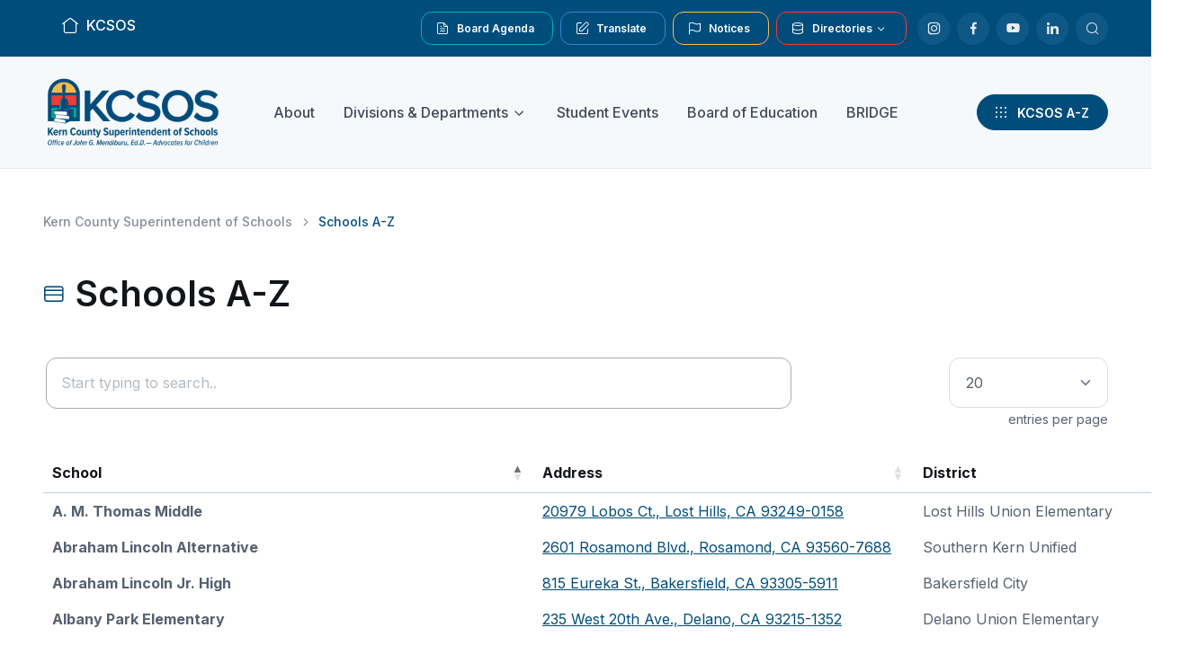

--- FILE ---
content_type: text/html; charset=UTF-8
request_url: https://kern.org/schools-a-z/
body_size: 16851
content:
<!DOCTYPE html>
<html lang="en-US" data-bs-theme="light">
	<head>
		<meta charset="utf-8">

		<!-- Viewport -->
		<meta name="viewport" content="width=device-width, initial-scale=1, minimum-scale=1, maximum-scale=5, viewport-fit=cover">

		<!-- SEO meta tags -->
		<title>  Schools A-Z | Kern County Superintendent of Schools</title>
		<meta name="description" content="School Address District">
		<meta name="author" content="Kern County Superintendent of Schools">

		<!-- Global site tag (gtag.js) - Google Analytics -->
		<script async src="https://www.googletagmanager.com/gtag/js?id=G-6GF1LMQGC4"></script>
		<script>
			window.dataLayer = window.dataLayer || [];
			function gtag(){dataLayer.push(arguments);}
			gtag('js', new Date());
			gtag('config', 'G-6GF1LMQGC4');
		</script>

		<!-- Webmanifest + Favicon / App icons -->
		<link rel="icon" type="image/png" href="https://kern.org/wp-content/themes/kcsos2025/assets/img/icon-32x32.png" sizes="32x32">
		<link rel="apple-touch-icon" href="https://kern.org/wp-content/themes/kcsos2025/assets/img/icon-180x180.png">

		<!-- Import Google font (Inter) -->
		<link rel="preconnect" href="//fonts.googleapis.com">
		<link rel="preconnect" href="//fonts.gstatic.com" crossorigin>
		<link href="//fonts.googleapis.com/css2?family=Inter:wght@400;500;600;700;800&amp;display=swap" rel="stylesheet" id="google-font">

		<!-- Vendor styles -->
		<link rel="preload" href="https://kern.org/wp-content/themes/kcsos2025/assets/vendor/swiper/swiper-bundle.min.css" as="style" onload="this.onload=null;this.rel='stylesheet'"><noscript><link rel="stylesheet" href="https://kern.org/wp-content/themes/kcsos2025/assets/vendor/swiper/swiper-bundle.min.css"></noscript>		<link rel="preload" href="https://kern.org/wp-content/themes/kcsos2025/assets/vendor/aos/dist/aos.css" as="style" onload="this.onload=null;this.rel='stylesheet'"><noscript><link rel="stylesheet" href="https://kern.org/wp-content/themes/kcsos2025/assets/vendor/aos/dist/aos.css"></noscript>		<link rel="preload" href="https://kern.org/wp-content/themes/kcsos2025/assets/vendor/lightgallery/css/lightgallery-bundle.min.css" as="style" onload="this.onload=null;this.rel='stylesheet'"><noscript><link rel="stylesheet" href="https://kern.org/wp-content/themes/kcsos2025/assets/vendor/lightgallery/css/lightgallery-bundle.min.css"></noscript>		<link rel="preload" href="//cdn.datatables.net/2.0.8/css/dataTables.dataTables.min.css" as="style" onload="this.onload=null;this.rel='stylesheet'"><noscript><link rel="stylesheet" href="//cdn.datatables.net/2.0.8/css/dataTables.dataTables.min.css"></noscript>		<link rel="preload" href="//cdn.datatables.net/responsive/3.0.2/css/responsive.dataTables.min.css" as="style" onload="this.onload=null;this.rel='stylesheet'"><noscript><link rel="stylesheet" href="//cdn.datatables.net/responsive/3.0.2/css/responsive.dataTables.min.css"></noscript>		<link rel="preload" href="//cdn.datatables.net/responsive/3.0.2/css/responsive.bootstrap5.css" as="style" onload="this.onload=null;this.rel='stylesheet'"><noscript><link rel="stylesheet" href="//cdn.datatables.net/responsive/3.0.2/css/responsive.bootstrap5.css"></noscript>
		<!-- Font icons -->
		<link rel="preload" href="https://kern.org/wp-content/themes/kcsos2025/assets/icons/around-icons.min.css" as="style" onload="this.onload=null;this.rel='stylesheet'"><noscript><link rel="stylesheet" href="https://kern.org/wp-content/themes/kcsos2025/assets/icons/around-icons.min.css"></noscript>		<link rel="preload" href="//cdn.jsdelivr.net/npm/bootstrap-icons@1.11.3/font/bootstrap-icons.min.css" as="style" onload="this.onload=null;this.rel='stylesheet'"><noscript><link rel="stylesheet" href="//cdn.jsdelivr.net/npm/bootstrap-icons@1.11.3/font/bootstrap-icons.min.css"></noscript>
		<!-- MailChimp Script for Do the Math -->

		<script id="mcjs">!function(c,h,i,m,p){m=c.createElement(h),p=c.getElementsByTagName(h)[0],m.async=1,m.src=i,p.parentNode.insertBefore(m,p)}(document,"script","https://chimpstatic.com/mcjs-connected/js/users/ff5d783bff60a468f8888ab0c/f236bdd3efb499a1843c3c4ad.js");</script>

		<!-- Theme styles + Bootstrap -->
		<link rel="preload" href="https://kern.org/wp-content/themes/kcsos2025/assets/css/theme.min.css" as="style" onload="this.onload=null;this.rel='stylesheet'"><noscript><link rel="stylesheet" href="https://kern.org/wp-content/themes/kcsos2025/assets/css/theme.min.css"></noscript>
		<style>
			 /* Page loading styles */
			.page-loading{position:fixed;top:0;right:0;bottom:0;left:0;width:100%;height:100%;-webkit-transition:all .4s .2s ease-in-out;transition:all .4s .2s ease-in-out;background-color:#fff;opacity:0;visibility:hidden;z-index:9999;}
			[data-bs-theme="dark"] .page-loading{background-color:#121519;}
			.page-loading.active{opacity:1;visibility:visible;}
			.page-loading-inner{position:absolute;top:50%;left:0;width:100%;text-align:center;-webkit-transform:translateY(-50%);transform:translateY(-50%);-webkit-transition:opacity .2s ease-in-out;transition:opacity .2s ease-in-out;opacity:0;}
			.page-loading.active > .page-loading-inner{opacity:1;}
			.page-loading-inner > span{display:block;font-family:"Inter", sans-serif;font-size:1rem;font-weight:normal;color:#6f788b;}
			[data-bs-theme="dark"] .page-loading-inner > span{color:#fff;opacity:.6;}
			.page-spinner{display:inline-block;width:2.75rem;height:2.75rem;margin-bottom:.75rem;vertical-align:text-bottom;background-color:#d7dde2;border-radius:50%;opacity:0;-webkit-animation:spinner .75s linear infinite;animation:spinner .75s linear infinite;}
			[data-bs-theme="dark"] .page-spinner{background-color:rgba(255,255,255,.25);}
			@-webkit-keyframes spinner{
				0%{-webkit-transform:scale(0);transform:scale(0);}
				50%{opacity:1;-webkit-transform:none;transform:none;}
			}
			@keyframes spinner{
				0%{-webkit-transform:scale(0);transform:scale(0);}
				50%{opacity:1;-webkit-transform:none;transform:none;}
			}
			/* Webteam custom CSS */
			#menu-az tbody td{display:list-item}hr{margin-bottom:13px;}
                        .cse .gsc-search-button-v2, .gsc-search-button-v2 { box-sizing: content-box; min-width: 16px !important; min-height: 22px !important; background:#213b6c !important; border:#000 !important; z-index:auto;color:#fff; }
			.gsc-search-button-v2 svg { vertical-align: middle; }

		</style>

		<!-- Page loading scripts -->
		<script>
			(function (){
				window.onload = function (){
					const preloader = document.querySelector('.page-loading')
					preloader.classList.remove('active')
					setTimeout(function () {
						preloader.remove()
					}, 1500)
				}
			})()
		</script>
		<meta name='robots' content='max-image-preview:large' />
<link rel='dns-prefetch' href='//www.googletagmanager.com' />
<link rel="alternate" title="oEmbed (JSON)" type="application/json+oembed" href="https://kern.org/wp-json/oembed/1.0/embed?url=https%3A%2F%2Fkern.org%2Fschools-a-z%2F" />
<link rel="alternate" title="oEmbed (XML)" type="text/xml+oembed" href="https://kern.org/wp-json/oembed/1.0/embed?url=https%3A%2F%2Fkern.org%2Fschools-a-z%2F&#038;format=xml" />
<style id='wp-img-auto-sizes-contain-inline-css' type='text/css'>
img:is([sizes=auto i],[sizes^="auto," i]){contain-intrinsic-size:3000px 1500px}
/*# sourceURL=wp-img-auto-sizes-contain-inline-css */
</style>
<style id='wp-emoji-styles-inline-css' type='text/css'>

	img.wp-smiley, img.emoji {
		display: inline !important;
		border: none !important;
		box-shadow: none !important;
		height: 1em !important;
		width: 1em !important;
		margin: 0 0.07em !important;
		vertical-align: -0.1em !important;
		background: none !important;
		padding: 0 !important;
	}
/*# sourceURL=wp-emoji-styles-inline-css */
</style>
<style id='wp-block-library-inline-css' type='text/css'>
:root{--wp-block-synced-color:#7a00df;--wp-block-synced-color--rgb:122,0,223;--wp-bound-block-color:var(--wp-block-synced-color);--wp-editor-canvas-background:#ddd;--wp-admin-theme-color:#007cba;--wp-admin-theme-color--rgb:0,124,186;--wp-admin-theme-color-darker-10:#006ba1;--wp-admin-theme-color-darker-10--rgb:0,107,160.5;--wp-admin-theme-color-darker-20:#005a87;--wp-admin-theme-color-darker-20--rgb:0,90,135;--wp-admin-border-width-focus:2px}@media (min-resolution:192dpi){:root{--wp-admin-border-width-focus:1.5px}}.wp-element-button{cursor:pointer}:root .has-very-light-gray-background-color{background-color:#eee}:root .has-very-dark-gray-background-color{background-color:#313131}:root .has-very-light-gray-color{color:#eee}:root .has-very-dark-gray-color{color:#313131}:root .has-vivid-green-cyan-to-vivid-cyan-blue-gradient-background{background:linear-gradient(135deg,#00d084,#0693e3)}:root .has-purple-crush-gradient-background{background:linear-gradient(135deg,#34e2e4,#4721fb 50%,#ab1dfe)}:root .has-hazy-dawn-gradient-background{background:linear-gradient(135deg,#faaca8,#dad0ec)}:root .has-subdued-olive-gradient-background{background:linear-gradient(135deg,#fafae1,#67a671)}:root .has-atomic-cream-gradient-background{background:linear-gradient(135deg,#fdd79a,#004a59)}:root .has-nightshade-gradient-background{background:linear-gradient(135deg,#330968,#31cdcf)}:root .has-midnight-gradient-background{background:linear-gradient(135deg,#020381,#2874fc)}:root{--wp--preset--font-size--normal:16px;--wp--preset--font-size--huge:42px}.has-regular-font-size{font-size:1em}.has-larger-font-size{font-size:2.625em}.has-normal-font-size{font-size:var(--wp--preset--font-size--normal)}.has-huge-font-size{font-size:var(--wp--preset--font-size--huge)}.has-text-align-center{text-align:center}.has-text-align-left{text-align:left}.has-text-align-right{text-align:right}.has-fit-text{white-space:nowrap!important}#end-resizable-editor-section{display:none}.aligncenter{clear:both}.items-justified-left{justify-content:flex-start}.items-justified-center{justify-content:center}.items-justified-right{justify-content:flex-end}.items-justified-space-between{justify-content:space-between}.screen-reader-text{border:0;clip-path:inset(50%);height:1px;margin:-1px;overflow:hidden;padding:0;position:absolute;width:1px;word-wrap:normal!important}.screen-reader-text:focus{background-color:#ddd;clip-path:none;color:#444;display:block;font-size:1em;height:auto;left:5px;line-height:normal;padding:15px 23px 14px;text-decoration:none;top:5px;width:auto;z-index:100000}html :where(.has-border-color){border-style:solid}html :where([style*=border-top-color]){border-top-style:solid}html :where([style*=border-right-color]){border-right-style:solid}html :where([style*=border-bottom-color]){border-bottom-style:solid}html :where([style*=border-left-color]){border-left-style:solid}html :where([style*=border-width]){border-style:solid}html :where([style*=border-top-width]){border-top-style:solid}html :where([style*=border-right-width]){border-right-style:solid}html :where([style*=border-bottom-width]){border-bottom-style:solid}html :where([style*=border-left-width]){border-left-style:solid}html :where(img[class*=wp-image-]){height:auto;max-width:100%}:where(figure){margin:0 0 1em}html :where(.is-position-sticky){--wp-admin--admin-bar--position-offset:var(--wp-admin--admin-bar--height,0px)}@media screen and (max-width:600px){html :where(.is-position-sticky){--wp-admin--admin-bar--position-offset:0px}}

/*# sourceURL=wp-block-library-inline-css */
</style><style id='global-styles-inline-css' type='text/css'>
:root{--wp--preset--aspect-ratio--square: 1;--wp--preset--aspect-ratio--4-3: 4/3;--wp--preset--aspect-ratio--3-4: 3/4;--wp--preset--aspect-ratio--3-2: 3/2;--wp--preset--aspect-ratio--2-3: 2/3;--wp--preset--aspect-ratio--16-9: 16/9;--wp--preset--aspect-ratio--9-16: 9/16;--wp--preset--color--black: #000000;--wp--preset--color--cyan-bluish-gray: #abb8c3;--wp--preset--color--white: #ffffff;--wp--preset--color--pale-pink: #f78da7;--wp--preset--color--vivid-red: #cf2e2e;--wp--preset--color--luminous-vivid-orange: #ff6900;--wp--preset--color--luminous-vivid-amber: #fcb900;--wp--preset--color--light-green-cyan: #7bdcb5;--wp--preset--color--vivid-green-cyan: #00d084;--wp--preset--color--pale-cyan-blue: #8ed1fc;--wp--preset--color--vivid-cyan-blue: #0693e3;--wp--preset--color--vivid-purple: #9b51e0;--wp--preset--gradient--vivid-cyan-blue-to-vivid-purple: linear-gradient(135deg,rgb(6,147,227) 0%,rgb(155,81,224) 100%);--wp--preset--gradient--light-green-cyan-to-vivid-green-cyan: linear-gradient(135deg,rgb(122,220,180) 0%,rgb(0,208,130) 100%);--wp--preset--gradient--luminous-vivid-amber-to-luminous-vivid-orange: linear-gradient(135deg,rgb(252,185,0) 0%,rgb(255,105,0) 100%);--wp--preset--gradient--luminous-vivid-orange-to-vivid-red: linear-gradient(135deg,rgb(255,105,0) 0%,rgb(207,46,46) 100%);--wp--preset--gradient--very-light-gray-to-cyan-bluish-gray: linear-gradient(135deg,rgb(238,238,238) 0%,rgb(169,184,195) 100%);--wp--preset--gradient--cool-to-warm-spectrum: linear-gradient(135deg,rgb(74,234,220) 0%,rgb(151,120,209) 20%,rgb(207,42,186) 40%,rgb(238,44,130) 60%,rgb(251,105,98) 80%,rgb(254,248,76) 100%);--wp--preset--gradient--blush-light-purple: linear-gradient(135deg,rgb(255,206,236) 0%,rgb(152,150,240) 100%);--wp--preset--gradient--blush-bordeaux: linear-gradient(135deg,rgb(254,205,165) 0%,rgb(254,45,45) 50%,rgb(107,0,62) 100%);--wp--preset--gradient--luminous-dusk: linear-gradient(135deg,rgb(255,203,112) 0%,rgb(199,81,192) 50%,rgb(65,88,208) 100%);--wp--preset--gradient--pale-ocean: linear-gradient(135deg,rgb(255,245,203) 0%,rgb(182,227,212) 50%,rgb(51,167,181) 100%);--wp--preset--gradient--electric-grass: linear-gradient(135deg,rgb(202,248,128) 0%,rgb(113,206,126) 100%);--wp--preset--gradient--midnight: linear-gradient(135deg,rgb(2,3,129) 0%,rgb(40,116,252) 100%);--wp--preset--font-size--small: 13px;--wp--preset--font-size--medium: 20px;--wp--preset--font-size--large: 36px;--wp--preset--font-size--x-large: 42px;--wp--preset--spacing--20: 0.44rem;--wp--preset--spacing--30: 0.67rem;--wp--preset--spacing--40: 1rem;--wp--preset--spacing--50: 1.5rem;--wp--preset--spacing--60: 2.25rem;--wp--preset--spacing--70: 3.38rem;--wp--preset--spacing--80: 5.06rem;--wp--preset--shadow--natural: 6px 6px 9px rgba(0, 0, 0, 0.2);--wp--preset--shadow--deep: 12px 12px 50px rgba(0, 0, 0, 0.4);--wp--preset--shadow--sharp: 6px 6px 0px rgba(0, 0, 0, 0.2);--wp--preset--shadow--outlined: 6px 6px 0px -3px rgb(255, 255, 255), 6px 6px rgb(0, 0, 0);--wp--preset--shadow--crisp: 6px 6px 0px rgb(0, 0, 0);}:where(.is-layout-flex){gap: 0.5em;}:where(.is-layout-grid){gap: 0.5em;}body .is-layout-flex{display: flex;}.is-layout-flex{flex-wrap: wrap;align-items: center;}.is-layout-flex > :is(*, div){margin: 0;}body .is-layout-grid{display: grid;}.is-layout-grid > :is(*, div){margin: 0;}:where(.wp-block-columns.is-layout-flex){gap: 2em;}:where(.wp-block-columns.is-layout-grid){gap: 2em;}:where(.wp-block-post-template.is-layout-flex){gap: 1.25em;}:where(.wp-block-post-template.is-layout-grid){gap: 1.25em;}.has-black-color{color: var(--wp--preset--color--black) !important;}.has-cyan-bluish-gray-color{color: var(--wp--preset--color--cyan-bluish-gray) !important;}.has-white-color{color: var(--wp--preset--color--white) !important;}.has-pale-pink-color{color: var(--wp--preset--color--pale-pink) !important;}.has-vivid-red-color{color: var(--wp--preset--color--vivid-red) !important;}.has-luminous-vivid-orange-color{color: var(--wp--preset--color--luminous-vivid-orange) !important;}.has-luminous-vivid-amber-color{color: var(--wp--preset--color--luminous-vivid-amber) !important;}.has-light-green-cyan-color{color: var(--wp--preset--color--light-green-cyan) !important;}.has-vivid-green-cyan-color{color: var(--wp--preset--color--vivid-green-cyan) !important;}.has-pale-cyan-blue-color{color: var(--wp--preset--color--pale-cyan-blue) !important;}.has-vivid-cyan-blue-color{color: var(--wp--preset--color--vivid-cyan-blue) !important;}.has-vivid-purple-color{color: var(--wp--preset--color--vivid-purple) !important;}.has-black-background-color{background-color: var(--wp--preset--color--black) !important;}.has-cyan-bluish-gray-background-color{background-color: var(--wp--preset--color--cyan-bluish-gray) !important;}.has-white-background-color{background-color: var(--wp--preset--color--white) !important;}.has-pale-pink-background-color{background-color: var(--wp--preset--color--pale-pink) !important;}.has-vivid-red-background-color{background-color: var(--wp--preset--color--vivid-red) !important;}.has-luminous-vivid-orange-background-color{background-color: var(--wp--preset--color--luminous-vivid-orange) !important;}.has-luminous-vivid-amber-background-color{background-color: var(--wp--preset--color--luminous-vivid-amber) !important;}.has-light-green-cyan-background-color{background-color: var(--wp--preset--color--light-green-cyan) !important;}.has-vivid-green-cyan-background-color{background-color: var(--wp--preset--color--vivid-green-cyan) !important;}.has-pale-cyan-blue-background-color{background-color: var(--wp--preset--color--pale-cyan-blue) !important;}.has-vivid-cyan-blue-background-color{background-color: var(--wp--preset--color--vivid-cyan-blue) !important;}.has-vivid-purple-background-color{background-color: var(--wp--preset--color--vivid-purple) !important;}.has-black-border-color{border-color: var(--wp--preset--color--black) !important;}.has-cyan-bluish-gray-border-color{border-color: var(--wp--preset--color--cyan-bluish-gray) !important;}.has-white-border-color{border-color: var(--wp--preset--color--white) !important;}.has-pale-pink-border-color{border-color: var(--wp--preset--color--pale-pink) !important;}.has-vivid-red-border-color{border-color: var(--wp--preset--color--vivid-red) !important;}.has-luminous-vivid-orange-border-color{border-color: var(--wp--preset--color--luminous-vivid-orange) !important;}.has-luminous-vivid-amber-border-color{border-color: var(--wp--preset--color--luminous-vivid-amber) !important;}.has-light-green-cyan-border-color{border-color: var(--wp--preset--color--light-green-cyan) !important;}.has-vivid-green-cyan-border-color{border-color: var(--wp--preset--color--vivid-green-cyan) !important;}.has-pale-cyan-blue-border-color{border-color: var(--wp--preset--color--pale-cyan-blue) !important;}.has-vivid-cyan-blue-border-color{border-color: var(--wp--preset--color--vivid-cyan-blue) !important;}.has-vivid-purple-border-color{border-color: var(--wp--preset--color--vivid-purple) !important;}.has-vivid-cyan-blue-to-vivid-purple-gradient-background{background: var(--wp--preset--gradient--vivid-cyan-blue-to-vivid-purple) !important;}.has-light-green-cyan-to-vivid-green-cyan-gradient-background{background: var(--wp--preset--gradient--light-green-cyan-to-vivid-green-cyan) !important;}.has-luminous-vivid-amber-to-luminous-vivid-orange-gradient-background{background: var(--wp--preset--gradient--luminous-vivid-amber-to-luminous-vivid-orange) !important;}.has-luminous-vivid-orange-to-vivid-red-gradient-background{background: var(--wp--preset--gradient--luminous-vivid-orange-to-vivid-red) !important;}.has-very-light-gray-to-cyan-bluish-gray-gradient-background{background: var(--wp--preset--gradient--very-light-gray-to-cyan-bluish-gray) !important;}.has-cool-to-warm-spectrum-gradient-background{background: var(--wp--preset--gradient--cool-to-warm-spectrum) !important;}.has-blush-light-purple-gradient-background{background: var(--wp--preset--gradient--blush-light-purple) !important;}.has-blush-bordeaux-gradient-background{background: var(--wp--preset--gradient--blush-bordeaux) !important;}.has-luminous-dusk-gradient-background{background: var(--wp--preset--gradient--luminous-dusk) !important;}.has-pale-ocean-gradient-background{background: var(--wp--preset--gradient--pale-ocean) !important;}.has-electric-grass-gradient-background{background: var(--wp--preset--gradient--electric-grass) !important;}.has-midnight-gradient-background{background: var(--wp--preset--gradient--midnight) !important;}.has-small-font-size{font-size: var(--wp--preset--font-size--small) !important;}.has-medium-font-size{font-size: var(--wp--preset--font-size--medium) !important;}.has-large-font-size{font-size: var(--wp--preset--font-size--large) !important;}.has-x-large-font-size{font-size: var(--wp--preset--font-size--x-large) !important;}
/*# sourceURL=global-styles-inline-css */
</style>

<style id='classic-theme-styles-inline-css' type='text/css'>
/*! This file is auto-generated */
.wp-block-button__link{color:#fff;background-color:#32373c;border-radius:9999px;box-shadow:none;text-decoration:none;padding:calc(.667em + 2px) calc(1.333em + 2px);font-size:1.125em}.wp-block-file__button{background:#32373c;color:#fff;text-decoration:none}
/*# sourceURL=/wp-includes/css/classic-themes.min.css */
</style>
<link rel='stylesheet' id='ctct_form_styles-css' href='https://kern.org/wp-content/plugins/constant-contact-forms/assets/css/style.css?ver=2.15.0' type='text/css' media='all' />
<link rel="https://api.w.org/" href="https://kern.org/wp-json/" /><link rel="alternate" title="JSON" type="application/json" href="https://kern.org/wp-json/wp/v2/pages/337" /><link rel="EditURI" type="application/rsd+xml" title="RSD" href="https://kern.org/xmlrpc.php?rsd" />
<meta name="generator" content="WordPress 6.9" />
<link rel="canonical" href="https://kern.org/schools-a-z/" />
<link rel='shortlink' href='https://kern.org/?p=337' />
<meta name="generator" content="Site Kit by Google 1.170.0" />	</head>
	<!-- Body -->
	<body>

		<!-- Page loading spinner -->
		<div class="page-loading active">
			<div class="page-loading-inner">
				<div class="page-spinner"></div>
				<span>Loading...</span>
			</div>
		</div>

		<!-- Page wrapper -->
		<main class="page-wrapper">

			<!-- Navbar. Remove 'fixed-top' class to make the navigation bar scrollable with the page -->
			<nav class="navbar navbar-expand-lg bg-primary m-0 p-1" id="navbarNav" role="navigation" data-bs-theme="dark" aria-label="Site navigation">
				<div class="container">
					<button type="button" class="navbar-toggler" data-bs-toggle="collapse" data-bs-target="#navbarCollapse2" aria-label="Toggle navigation"><span class="navbar-toggler-icon text-white"></span></button>

					<a href="https://kern.org/board-of-education/wp-content/uploads/sites/29/2026/01/Board-Packet-Public-January-13-2026.pdf" class="btn btn-outline-success btn-sm text-white order-lg-1 d-none d-lg-inline-flex me-2"><i class="ai-file-text me-2 ms-n1"></i> Board Agenda</a>




					<a href="https://translate.google.com/translate?sl=auto&tl=es&js=y&prev=_t&hl=en&ie=UTF-8&u=http%3A%2F%2Fkern.org&edit-text=&act=url" class="btn btn-outline-info btn-sm text-white order-lg-1 d-none d-lg-inline-flex me-2"><i class="ai-edit-alt me-2 ms-n1"></i> Translate</a>
					<button type="button" class="btn btn-outline-warning btn-sm text-white order-lg-2 d-none d-lg-inline-flex me-2" data-bs-toggle="modal" data-bs-target="#modal-master-notices"><i class="ai-flag me-2 ms-n1"></i> Notices</button>
					<div class="dropdown order-lg-3">
						<button class="btn btn-sm btn-outline-danger text-white dropdown-toggle d-none d-lg-inline-flex me-2" type="button" data-bs-toggle="dropdown" aria-expanded="false"><i class="ai-database me-2 ms-n1"></i> Directories</button>
						<ul class="dropdown-menu">
							<li><a class="dropdown-item" type="button" href="/directory/"><i class="ai-book"></i> Directory</a></li>
							<li><a class="dropdown-item" type="button" href="https://kern.org/wp-content/uploads/2025/09/KCSOS-Org-Chart-Sept.-9-2025-REV.pdf" target="_blank" rel="noopener"><i class="ai-user-group"></i> Organization Chart</a></li>
							<li><a class="dropdown-item" type="button" href="/schools-a-z/"><i class="ai-pen"></i> Schools A-Z</a></li>
							<li><a class="dropdown-item" type="button" href="/lcff-lcap/"><i class="ai-note"></i> LCFF / LCAP</a></li>
						</ul>
					</div>
					<!-- mobile header menu -->
					<div class="d-flex order-lg-4 me-md-n2">
						<a class="btn btn-icon btn-sm btn-secondary btn-instagram rounded-circle mx-1" type="button" href="https://www.instagram.com/kcsosofficial/" aria-label="Instagram"><i class="ai-instagram"></i></a>
						<a class="btn btn-icon btn-sm btn-secondary btn-facebook rounded-circle mx-1" type="button"href="https://www.facebook.com/KCSOS/" aria-label="Facebook"><i class="ai-facebook"></i></a>
						<a class="btn btn-icon btn-sm btn-secondary btn-youtube rounded-circle mx-1" type="button" href="https://www.youtube.com/@KETNTV" aria-label="Youtube"><i class="ai-youtube"></i></a>
						<a class="btn btn-icon btn-sm btn-secondary btn-linkedin rounded-circle mx-1" type="button" href="https://www.linkedin.com/company/kcsos" aria-label="LinkedIn"><i class="ai-linkedin"></i></a>
						<a class="btn btn-icon btn-sm btn-secondary btn-search rounded-circle mx-1" type="button"href="https://kern.org/search/" aria-label="Search KCSOS"><i class="ai-search"></i></a>
					</div>
					<nav class="collapse navbar-collapse bg-primary mb-2" id="navbarCollapse2">
						<ul class="navbar-nav">
							<li class="nav-item"><a href="/" class="nav-link text-white"><i class="ai-home me-2 fs-xl"></i> KCSOS</a></li>
							<li class="nav-item d-lg-none"><a href="https://kern.org/board-of-education/wp-content/uploads/sites/29/2026/01/Board-Packet-Public-January-13-2026.pdf" class="nav-link text-white"><i class="ai-file-text me-2 fs-xl"></i> Board Agenda</a></li>
							<li class="nav-item d-lg-none"><a href="https://kern.org/wp-content/uploads/2024/10/Petition-summary-of-Findings.pdf" class="nav-link text-white"><i class="ai-file-text me-2 fs-xl"></i> WCPA Findings Summary</a></li>
							<li class="nav-item d-lg-none"><a href="https://kern.org/wp-content/uploads/2024/10/KCBEFindings-Recommendations.pdf" class="nav-link text-white"><i class="ai-file-text me-2 fs-xl"></i> WCPA Petition Review</a></li>
							<li class="nav-item d-lg-none"><a href="#" class="nav-link text-white" data-bs-toggle="modal" data-bs-target="#modal-master-notices"><i class="ai-flag me-2 fs-xl"></i> Notices</a></li>
							<li class="nav-item d-lg-none"><a class="nav-link text-white" href="/directory/"><i class="ai-book me-2 fs-xl"></i> Directory</a></li>
							<li class="nav-item d-lg-none"><a class="nav-link text-white" href="https://kern.org/wp-content/uploads/2025/09/KCSOS-Org-Chart-Sept.-9-2025-REV.pdf" target="_blank" rel="noopener"><i class="ai-user-group me-2 fs-xl"></i> Organization Chart</a></li>
							<li class="nav-item d-lg-none"><a class="nav-link text-white" href="/schools-a-z/"><i class="ai-pen me-2 fs-xl"></i> Schools A-Z</a></li>
							<li class="nav-item d-lg-none"><a class="nav-link text-white" href="/lcff-lcap/"><i class="ai-note me-2 fs-xl"></i> LCFF / LCAP</a></li>
							<li class="nav-item d-lg-none"><a class="nav-link text-white" href="https://translate.google.com/translate?sl=auto&tl=es&js=y&prev=_t&hl=en&ie=UTF-8&u=http%3A%2F%2Fkern.org&edit-text=&act=url"><i class="ai-edit-alt me-2 fs-xl"></i> Translate</a></li>
							<li class="nav-item d-lg-none"><a class="nav-link text-white" href="https://alertline.kern.org"><i class="ai-cloud-drizzle me-2 fs-xl"></i> Alertline</a></li>
						</ul>
					</nav>
				</div>
			</nav>

			<header class="navbar navbar-expand-lg bg-secondary border-bottom" id="navbarNav">    
				<div class="container">
					<!-- Navbar brand (Logo) -->
					<a class="navbar-brand pe-sm-3" href="/">
						<span class="text-primary flex-shrink-0 me-2"><img src="https://kern.org/wp-content/themes/kcsos2025/assets/img/logo.png" class="img-fluid" alt="Kern County Superintendent of Schools logo" style="max-width:200px;"></span>
					</a>
					<a class="btn btn-primary btn-sm fs-sm rounded-pill order-lg-3 d-none d-sm-inline-flex" type="button" href="#" data-bs-toggle="offcanvas" data-bs-target="#offcanvasRight"><i class="ai-dots fs-xl me-2 ms-n1"></i> KCSOS A-Z</a>
					<!-- Mobile menu toggler (Hamburger) -->
					<button class="navbar-toggler ms-sm-3" type="button" data-bs-toggle="collapse" data-bs-target="#navbarNav" aria-label="Toggle navigation">
						<span class="navbar-toggler-icon"></span>
					</button>
					<!-- Navbar collapse (Main navigation) -->
					<nav class="collapse navbar-collapse" id="navbarNav" role="navigation">
						<ul class="navbar-nav navbar-nav-scroll me-auto" style="--ar-scroll-height: 520px;">




							<li class="nav-item"><a class="nav-link" href="https://kern.org/about/">About</a></li>
							<li class="nav-item dropdown" id="navbarNav">
								<a class="nav-link dropdown-toggle" href="#" data-bs-toggle="dropdown" data-bs-auto-close="outside" aria-expanded="false">Divisions & Departments</a>
								<ul class="dropdown-menu">
									<li class="dropdown">
										<a class="dropdown-item dropdown-toggle" href="https://kern.org/curriculum-instruction/" data-bs-toggle="dropdown" aria-expanded="false">Curriculum & Instruction</a>
										<ul class="dropdown-menu">
											<li><a class="dropdown-item" href="https://kern.org/curriculum-instruction/"><strong>Curriculum & Instruction</strong></a></li>
											<li><a class="dropdown-item" href="https://kern.org/early-education/">P-3 & Early Learning</a></li>
											<li><a class="dropdown-item" href="https://kern.org/humanities-multilingual-education/">Humanities & Multilingual Education</a></li>
											<li><a class="dropdown-item" href="https://kern.org/steam-expanded-learning/">STEAM & Expanding Learning</a></li>
										</ul>
									</li>
									<li class="dropdown">
										<a class="dropdown-item dropdown-toggle" href="https://kern.org/systems-of-support/" data-bs-toggle="dropdown" aria-expanded="false">Local, Regional & Statewide Support</a>
										<ul class="dropdown-menu">
											<li><a class="dropdown-item" href="https://kern.org/systems-of-support/"><strong>Local, Regional & Statewide Support</strong></a></li>
											<li><a class="dropdown-item" href="https://kern.org/college-career-programs/">College & Career Programs</a></li>
											<li><a class="dropdown-item" href="https://kern.org/the-learning-network/">School & District Leadership Support</a></li>
											<li><a class="dropdown-item" href="https://kerneducationpledge.com/">Kern Education Pledge</a></li>
											<li><a class="dropdown-item" href="https://valley2coast.org/">Valley to Coast Collaborative</a></li>
											<li><a class="dropdown-item" href="https://21csla.lacoe.edu/">California School Leadership Academy</a></li>
											<li><a class="dropdown-item" href="https://kern.org/k-16-regional-collaborative/">K-16 Regional Collaborative</a></li>
											<li><a class="dropdown-item" href="#">Social Emotional & Academic Support</a></li>
										</ul>
									</li>
									<li class="dropdown">
										<a class="dropdown-item dropdown-toggle" href="https://kern.org/human-resources-staff-development/" data-bs-toggle="dropdown" aria-expanded="false">Human Resources &#038; Staff Development</a>
										<ul class="dropdown-menu">
											<li><a class="dropdown-item" href="https://kern.org/human-resources-staff-development/"><strong>Human Resources &#038; Staff Development</strong></a></li>
											<li><a class="dropdown-item" href="https://kern.org/credentials/">Credentials / Teaching / Substitute Teaching</a></li>
											<li><a class="dropdown-item" href="https://kern.org/educator-development/">Educator Development</a></li>
											<li><a class="dropdown-item" href="https://kern.org/human-resources/">Human Resources</a></li>
										</ul>
									</li>
									<li class="dropdown">
										<a class="dropdown-item dropdown-toggle" href="https://kern.org/local-initiatives-innovation/" data-bs-toggle="dropdown" aria-expanded="false">Local Initiatives &#038; Innovation</a>
										<ul class="dropdown-menu">
											<li><a class="dropdown-item" href="https://kern.org/local-initiatives-innovation/"><strong>Local Initiatives &#038; Innovation</strong></a></li>
											<li><a class="dropdown-item" href="https://campkeep.org/">Camp KEEP</a></li>
											<li><a class="dropdown-item" href="https://kern.org/child-family-services/">Child & Family Services</a></li>
											<li><a class="dropdown-item" href="https://kern.org/special-education-local-plan-area/">Kern County Consortium SELPA</a></li>
											<li><a class="dropdown-item" href="https://kern.org/school-community-partnerships/">School-Community Partnerships</a></li>
										</ul>
									</li>
									<li class="dropdown">
										<a class="dropdown-item dropdown-toggle" href="#" data-bs-toggle="dropdown" aria-expanded="false">Special Programs</a>
										<ul class="dropdown-menu">
											<li><a class="dropdown-item" href="https://kern.org/special-programs/"><strong>Special Programs</strong></a></li>
											<li><a class="dropdown-item" href="https://calmzoo.org/">California Living Museum CALM</a></li>
											<li><a class="dropdown-item" href="https://kern.org/communications/">Communications</a></li>
											<li><a class="dropdown-item" href="https://kern.org/kern-county-network-children/">Kern County Network for Children</a></li>
											<li><a class="dropdown-item" href="/kern-educational-television-network/">Kern Educational Television Network</a></li>
											<li><a class="dropdown-item" href="https://kern.org/production/">Pre-Production, Production & Web Services</a></li>
										</ul>
									</li>
									<li class="dropdown">
										<a class="dropdown-item dropdown-toggle" href="https://kern.org/fiscal-support/" data-bs-toggle="dropdown" aria-expanded="false">Fiscal Support</a>
										<ul class="dropdown-menu">
											<li><a class="dropdown-item" href="https://kern.org/fiscal-support/"><strong>Fiscal Support</strong></a></li>
											<li><a class="dropdown-item" href="https://kern.org/fiscal-support/internal-business-services/">Internal Business Services</a></li>
											<li><a class="dropdown-item" href="https://kern.org/fiscal-support/external-business-services/">External Business Services</a></li>
										</ul>
									</li>
									<li class="dropdown">
										<a class="dropdown-item dropdown-toggle" href="https://kern.org/student-support/" data-bs-toggle="dropdown" aria-expanded="false">Student Support</a>
										<ul class="dropdown-menu">
											<li><a class="dropdown-item" href="https://kern.org/student-support/"><strong>Student Support</strong></a></li>
											<li><a class="dropdown-item" href="https://kern.org/alternative-education/">Alternative Education</a></li>
											<li><a class="dropdown-item" href="/internal-special-education-programs/">Internal Special Education Programs</a></li>
											<li><a class="dropdown-item" href="/migrant-education/">Migrant Education</a></li>
											<li><a class="dropdown-item" href="/special-education/">Special Education Services / District Support</a></li>
											<li><a class="dropdown-item" href="https://valleyoakscharterschool.org">Valley Oaks Charter School</a></li>
										</ul>
									</li>
									<li class="dropdown">
										<a class="dropdown-item dropdown-toggle" href="https://kern.org/operational-support/" data-bs-toggle="dropdown" aria-expanded="false">Operational Support</a>
										<ul class="dropdown-menu">
											<li><a class="dropdown-item" href="https://kern.org/operational-support/"><strong>Operational Support</strong></a></li>
											<li><a class="dropdown-item" href="https://kern.org/facilities-management/">Facilities Management</a></li>
											<li><a class="dropdown-item" href="https://kern.org/food-nutrition-services/">Food & Nutrition Services</a></li>
											<li><a class="dropdown-item" href="https://kernkids.org/">Kern Integrated Data System (KiDS)</a></li>
											<li><a class="dropdown-item" href="https://kern.org/maintenance-operations/">Maintenance & Operations</a></li>
											<li><a class="dropdown-item" href="https://kern.org/technology-services/">Technology Services</a></li>
											<li><a class="dropdown-item" href="https://kern.org/transportation-services/">Transportation Services</a></li>
											<li><a class="dropdown-item" href="/safer-schools/">Safer Schools Coalition</a></li>
										</ul>
									</li>
									<li><a class="dropdown-item" href="/governmental-relations/">Governmental Relations</a></li>
								</ul>
							</li>
							<li class="nav-item"><a class="nav-link" href="https://kern.org/student-events/">Student Events</a></li>
							<li class="nav-item"><a class="nav-link" href="https://kern.org/board-of-education/">Board of Education</a></li>
							<li class="nav-item"><a class="nav-link" href="https://bridge.kern.org">BRIDGE</a></li>
						</ul>

						<div class="d-sm-none p-3 mt-n3">
							<a class="btn btn-primary w-100 rounded-pill mb-1" type="button" href="#" data-bs-toggle="offcanvas" data-bs-target="#offcanvasRight"><i class="ai-dots fs-xl me-2 ms-n1"></i> KCSOS A-Z</a>
						</div>
					</nav>
				</div>
			</header>
<section id="page_breadcrumbs" class="mt-5 mb-3">
	<div class="container">
		<nav aria-label="breadcrumb">
	<ol class="m1b-0 breadcrumb">
		<li class='breadcrumb-item'><a href='https://kern.org'>Kern County Superintendent of Schools</a></li>
		<li class='breadcrumb-item active' aria-current='page'>Schools A-Z</li>
	</ol>
</nav>
	</div>
</section>

<section class="my-5">
	<div class="container">
		<div class="row">
			<div class="col-lg-12">
	<div class="d-flex align-items-center mt-sm-n1 pb-4 mb-0 mb-lg-1 mb-xl-3">
		<i class="ai-card text-primary lead pe-1 me-2"></i>
		<h1 class="h1 mb-0">Schools A-Z</h1>
	</div>
		<table id="schoolsaz_kcsos" class="table table-borderless table-condensed mt-3">
<thead>
<tr>
<th>School</th>
<th>Address</th>
<th>District</th>
</tr>
</thead>
</table>
</div>
		</div>
	</div>
</section>

<div class="clearfix"></div>


<section class="container">
	<div class="progress" style="height:4px;">
		<div role="progressbar" title="Red progress bar" style="width:25%" aria-valuenow="25" aria-valuemin="0" aria-valuemax="100" class="progress-bar bg-danger"></div>
		<div role="progressbar" title="Dark blue progress bar" style="width:25%" aria-valuenow="25" aria-valuemin="0" aria-valuemax="100" class="progress-bar"></div>
		<div role="progressbar" title="Blue progress bar" style="width:23%" aria-valuenow="23" aria-valuemin="0" aria-valuemax="100" class="progress-bar bg-success"></div>
		<div role="progressbar" title="Yellow progress bar" style="width:27%" aria-valuenow="27" aria-valuemin="0" aria-valuemax="100" class="progress-bar bg-warning"></div>
	</div>
</section>
	
		</main>
 
		<!-- Footer -->
		<footer class="footer bg-light pt-4 pb-2 pb-md-5 pt-sm-5" id="Footer">
			<div class="container-fluid pb-1 pb-md-0 px-md-5">
				<div class="bg-primary rounded-5 position-relative overflow-hidden w-100 py-5 px-3 px-sm-4 px-xl-5 mx-auto" style="max-width: 1660px;" data-bs-theme="dark">
					<div class="position-absolute top-50 start-50 translate-middle" style="width: 1664px;">
						<img src="https://kern.org/wp-content/themes/kcsos2025/assets/img/footer-wave.png" alt="Wave" decoding="async" loading="lazy">
					</div>
					<div class="container position-relative z-2 pt-md-3 pt-lg-4 pt-xl-5 pb-2">
						<div class="row pb-2">
							<div class="col-lg-4 col-xxl-3 pb-2 pb-lg-0 mb-4 mb-lg-0">
								<div class="navbar-brand text-light py-0 me-0 pb-1 mb-3" id="FooterNav">
									<span class="text-white flex-shrink-0 me-2">
										<a href="/"><img src="https://kern.org/wp-content/themes/kcsos2025/assets/img/logo-light.png" class="img-fluid" alt="Kern County Superintendent of Schools logo" decoding="async" loading="lazy" width="240" height="90"></a>
									</span>
								</div>
								<ul class="nav flex-column fs-sm">
									<li class="nav-item"><a class="nav-link text-white fw-normal px-0 py-1" href="https://outlook.com/owa/kern.org">KCSOS Webmail</a></li>
									<li class="nav-item"><a class="nav-link text-white fw-normal px-0 py-1" href="https://internal.kern.org/">KCSOS Internal</a></li>
									<li class="nav-item"><a class="nav-link text-white fw-normal px-0 py-1" href="https://kern.org/directory/">KCSOS Directory</a></li>
									<li class="nav-item"><a class="nav-link text-white fw-normal px-0 py-1" href="https://webmail.kern.org/">SISC Webmail</a></li>
									<li class="nav-item"><a class="nav-link text-white fw-normal px-0 py-1" href="https://kern.org/disclaimer/">Disclaimer</a></li>
									<li class="nav-item"><a class="nav-link text-white fw-normal px-0 py-1" href="https://kern.org/web-policy/">Web Policy</a></li>
									<li class="nav-item"><a class="nav-link text-white fw-normal px-0 py-1" href="https://kern.org/nondiscrimination-policy/">Nondiscrimination Policy</a></li>
									<li class="nav-item"><a class="nav-link text-white fw-normal px-0 py-1" href="https://kern.org/superintendent-materials/">Superintendent Materials</a></li>
								</ul>
							</div>
							<div class="col-sm-4 col-lg-2 offset-lg-1 offset-xl-2 offset-xxl-3 mb-4 mb-sm-0">
								<div class="h6 fw-bold">Board Agendas</div>
								<ul class="nav flex-column fs-sm">
									<li class="nav-item"><a class="nav-link text-white fw-normal px-0 py-1" href="https://kern.org/board-of-education/wp-content/uploads/sites/29/2026/01/Board-Packet-Public-January-13-2026.pdf">Kern County Board of Education Agenda</a></li>
									<li class="nav-item"><a class="nav-link text-white fw-normal px-0 py-1" href="https://kern.org/special-education-local-plan-area/wp-content/uploads/sites/17/2025/05/SEC-Agenda-5-12-25.pdf">SELPA Executive Council Agenda</a></li>
									<li class="nav-item"><a class="nav-link text-white fw-normal px-0 py-1" href="https://kern.org/human-resources/wp-content/uploads/sites/2/2026/01/1-13-26-Agenda.pdf">Personnel Commission Agenda</a></li>
									<li class="nav-item"><a class="nav-link text-white fw-normal px-0 py-1" href="https://kern.org/fiscal-support/wp-content/uploads/sites/37/2024/02/2-26-24-County-Committee-Meeting-Notice-and-Agenda.pdf">Committee on School District Organization Agenda</a></li>
								</ul>
							</div>
							<div class="col-sm-4 col-lg-2 mb-4 mb-sm-0">
								<div class="h6 fw-bold">Partners in Education</div>
								<ul class="nav flex-column fs-sm">
									<li class="nav-item"><a class="nav-link text-white fw-normal px-0 py-1" href="https://sisc.kern.org/">Self Insured Schools of California (SISC)</a></li>
									<li class="nav-item"><a class="nav-link text-white fw-normal px-0 py-1" href="https://schoolslegalservice.org/">Schools Legal Service (SLS)</a></li>
									<li class="nav-item"><a class="nav-link text-white fw-normal px-0 py-1" href="https://www.fcmat.org/">Fiscal Crisis & Management Assistance Team (FCMAT)</a></li>
									<li class="nav-item"><a class="nav-link text-white fw-normal px-0 py-1" href="https://kerneducationpledge.com/">Kern Education Pledge</a></li>
									<li class="nav-item"><a class="nav-link text-white fw-normal px-0 py-1" href="https://kernkids.org/">Kern KiDS</a></li>
									<li class="nav-item"><a class="nav-link text-white fw-normal px-0 py-1" href="https://calmzoo.org/">California Living Museum (CALM)</a></li>
									<li class="nav-item"><a class="nav-link text-white fw-normal px-0 py-1" href="https://campkeep.org/">Camp KEEP</a></li>
								</ul>
							</div>
							<div class="col-sm-4 col-lg-3 col-xl-2">
								<div class="h6 fw-bold">Contact us</div>
								<ul class="nav flex-column fs-sm">
									<li class="nav-item"><a class="nav-link text-white fw-normal px-0 py-1" href="https://maps.app.goo.gl/MP9ceCZ3jA22Dc6D7">1300 17th St. City Centre<br />Bakersfield CA 93301-4533</a></li>
									<li class="nav-item"><a class="nav-link text-white fw-normal px-0 py-1" href="mailto:info@kern.org">info@kern.org</a></li>
									<li class="nav-item"><a class="nav-link text-white fw-normal px-0 py-1" href="tel:+16616364000">+&nbsp;1&nbsp;661&nbsp;636&nbsp;4000</a></li>
								</ul>
							</div>
						</div>
						<div class="d-sm-flex align-items-center justify-content-between pt-4 pt-md-5 mt-2 mt-md-0 mt-lg-2 mt-xl-4">
							<div class="d-flex justify-content-center order-sm-2 me-md-n2">
							<a class="btn btn-icon btn-sm btn-secondary btn-instagram rounded-circle mx-1" href="https://www.instagram.com/kcsosofficial/" aria-label="Instagram"><i class="ai-instagram"></i></a>
                                                	<a class="btn btn-icon btn-sm btn-secondary btn-facebook rounded-circle mx-1" href="https://www.facebook.com/KCSOS/" aria-label="Facebook"><i class="ai-facebook"></i></a>
                                                	<a class="btn btn-icon btn-sm btn-secondary btn-youtube rounded-circle mx-1" href="https://www.youtube.com/@KETNTV" aria-label="Youtube"><i class="ai-youtube"></i></a>
                                                	<a class="btn btn-icon btn-sm btn-secondary btn-linkedin rounded-circle mx-1" href="https://www.linkedin.com/company/kcsos" aria-label="LinkedIn"><i class="ai-linkedin"></i></a>
							</div>
							<p class="nav fs-sm order-sm-1 text-center text-sm-start pt-4 pt-sm-0 mb-0 me-4">
								<span class="text-white">2026 &copy; All rights reserved. </span>
								<a class="nav-link text-white fw-normal p-0 ms-1" href="/">Kern County Superintendent of Schools - Office of John G. Mendiburu</a>
							</p>
						</div>
					</div>
				</div>
			</div>

			<!-- Offcanvas for KCSOS A-Z -->
			<div class="offcanvas offcanvas-end" id="offcanvasRight" tabindex="-1">
				<div class="offcanvas-header border-bottom">
					<h5 class="offcanvas-title">KCSOS A-Z</h5>
					<button class="btn-close" type="button" data-bs-dismiss="offcanvas" aria-label="Close"></button>
				</div>
				<div class="offcanvas-body">
					<table id="menu-az" class="table table-borderless table-condensed mt-3">
						<thead class="visually-hidden">
							<tr>
								<th>KCSOS A-Z</th>
							</tr>
						</thead>
						<tbody>
							<tr><td class="ms-3 p-0 pb-1"><a href="https://kern.org/about/" class="text-decoration-none">About KCSOS</a></td></tr>
							<tr><td class="ms-3 p-0 pb-1"><a href="https://kern.org/educator-development/administrator-credentialing-program/" class="text-decoration-none">Administrator Credential Program</a></td></tr>
							<tr><td class="ms-3 p-0 pb-1"><a href="https://kern.org/avid/" class="text-decoration-none">Advancement Via Individual Determination (AVID)</a></td></tr>
							<tr><td class="ms-3 p-0 pb-1"><a href="https://alertline.kern.org" class="text-decoration-none">Alertline</a></td></tr>
							<tr><td class="ms-3 p-0 pb-1"><a href="https://kern.org/alternative-education/" class="text-decoration-none">Alternative Education</a></td></tr>
							<tr><td class="ms-3 p-0 pb-1"><a href="https://kernmentoringamericorps.org/" class="text-decoration-none">Americorps</a></td></tr>
							<tr><td class="ms-3 p-0 pb-1"><a href="https://kern.org/attendance/" class="text-decoration-none">Attendance Awareness</a></td></tr>
							<tr><td class="ms-3 p-0 pb-1"><a href="https://kern.org/human-resources/kern-county-teaching-positions/" class="text-decoration-none">Available Teaching Position In Kern</a></td></tr>
							<tr><td class="ms-3 p-0 pb-1"><a href="https://kern.org/human-resources/substitute-opportunities/" class="text-decoration-none">Become a Substitute Teacher</a></td></tr>
							<tr><td class="ms-3 p-0 pb-1"><a href="https://kern.org/human-resources/benefits/" class="text-decoration-none">Benefits</a></td></tr>
							<tr><td class="ms-3 p-0 pb-1"><a href="https://bridge.kern.org" class="text-decoration-none">Booking, Registration &#038; Integrated Digital Gateway Environment (BRIDGE)</a></td></tr>
							<tr><td class="ms-3 p-0 pb-1"><a href="https://www.caeducatorstogether.org/" class="text-decoration-none">California Open Education Resources</a></td></tr>
							<tr><td class="ms-3 p-0 pb-1"><a href="https://kern.org/california-school-leadership-academy/" class="text-decoration-none">California School Leadership Academy</a></td></tr>
							<tr><td class="ms-3 p-0 pb-1"><a href="https://calmzoo.org/" class="text-decoration-none">CALM Zoo</a></td></tr>
							<tr><td class="ms-3 p-0 pb-1"><a href="https://kern.org/human-resources/calstrs-calpers/" class="text-decoration-none">CalPERS/CalSTRS Services</a></td></tr>
							<tr><td class="ms-3 p-0 pb-1"><a href="https://campkeep.org/" class="text-decoration-none">Camp KEEP</a></td></tr>
							<tr><td class="ms-3 p-0 pb-1"><a href="https://kern.org/charter-school-support/" class="text-decoration-none">Charter School Support</a></td></tr>
							<tr><td class="ms-3 p-0 pb-1"><a href="https://kern.org/kern-county-network-children/child-abuse-prevention/" class="text-decoration-none">Child Abuse Prevention</a></td></tr>
							<tr><td class="ms-3 p-0 pb-1"><a href="https://kern.org/community-schools/child-welfare-attendance/" class="text-decoration-none">Child Welfare &#038; Attendance</a></td></tr>
							<tr><td class="ms-3 p-0 pb-1"><a href="https://kern.org/childrens-dental-network/" class="text-decoration-none">Children’s Dental Network (KCCDN)</a></td></tr>
							<tr><td class="ms-3 p-0 pb-1"><a href="https://kern.org/kern-county-network-children/collaborative/" class="text-decoration-none">Collaboratives</a></td></tr>
							<tr><td class="ms-3 p-0 pb-1"><a href="https://kern.org/college-career-programs/" class="text-decoration-none">College &#038; Career Programs</a></td></tr>
							<tr><td class="ms-3 p-0 pb-1"><a href="https://kern.org/communications/" class="text-decoration-none">Communications</a></td></tr>
							<tr><td class="ms-3 p-0 pb-1"><a href="https://kern.org/community-connection-child-care/" class="text-decoration-none">Community Connection for Childcare (CCCC)</a></td></tr>
							<tr><td class="ms-3 p-0 pb-1"><a href="https://kern.org/community-schools/community-schools-initiative/" class="text-decoration-none">Community Schools Initiative</a></td></tr>
							<tr><td class="ms-3 p-0 pb-1"><a href="https://kern.org/community-schools/" class="text-decoration-none">Community Schools Program</a></td></tr>
							<tr><td class="ms-3 p-0 pb-1"><a href="https://kern.org/credentials/credential-resources/" class="text-decoration-none">Credential Resources</a></td></tr>
							<tr><td class="ms-3 p-0 pb-1"><a href="https://kern.org/credentials/" class="text-decoration-none">Credentials</a></td></tr>
							<tr><td class="ms-3 p-0 pb-1"><a href="https://kern.org/curriculum-instruction/" class="text-decoration-none">Curriculum &#038; Instruction</a></td></tr>
							<tr><td class="ms-3 p-0 pb-1"><a href="https://dq.cde.ca.gov/dataquest/" class="text-decoration-none">Data Quest</a></td></tr>
							<tr><td class="ms-3 p-0 pb-1"><a href="https://kern.org/fiscal-support/district-advisory-services/" class="text-decoration-none">District Advisory Services</a></td></tr>
							<tr><td class="ms-3 p-0 pb-1"><a href="https://kern.org/lcff-lcap/" class="text-decoration-none">District LCAPS</a></td></tr>
							<tr><td class="ms-3 p-0 pb-1"><a href="https://ndcresearch.maps.arcgis.com/apps/View/index.html?appid=d3c7b47bfa9642e99e1042d8bb2f587b" class="text-decoration-none">District Maps</a></td></tr>
							<tr><td class="ms-3 p-0 pb-1"><a href="https://kern.org/human-resources/district-salary-schedules/" class="text-decoration-none">District Salary Schedules</a></td></tr>
							<tr><td class="ms-3 p-0 pb-1"><a href="https://dothemathonline.net/" class="text-decoration-none">Do the Math</a></td></tr>
							<tr><td class="ms-3 p-0 pb-1"><a href="https://kern.org/kern-county-network-children/dream-center/" class="text-decoration-none">Dream Center</a></td></tr>
							<tr><td class="ms-3 p-0 pb-1"><a href="https://earlychildhoodkern.org/" class="text-decoration-none">Early Childhood Council of Kern</a></td></tr>
							<tr><td class="ms-3 p-0 pb-1"><a href="https://kern.org/early-childhood-education/" class="text-decoration-none">Early Childhood Education</a></td></tr>
							<tr><td class="ms-3 p-0 pb-1"><a href="https://kern.org/early-education/" class="text-decoration-none">Early Education</a></td></tr>
							<tr><td class="ms-3 p-0 pb-1"><a href="https://news.kern.org" class="text-decoration-none">EdConnect News</a></td></tr>
							<tr><td class="ms-3 p-0 pb-1"><a href="https://www.ed-data.org/" class="text-decoration-none">EdData</a></td></tr>
							<tr><td class="ms-3 p-0 pb-1"><a href="https://kern.org/educator-development/" class="text-decoration-none">Educator Development</a></td></tr>
							<tr><td class="ms-3 p-0 pb-1"><a href="https://kern.org/employee-recognition/" class="text-decoration-none">Employee Recognition</a></td></tr>
							<tr><td class="ms-3 p-0 pb-1"><a href="https://ess.kern.org/" class="text-decoration-none">Employee Self Service (ESS)</a></td></tr>
							<tr><td class="ms-3 p-0 pb-1"><a href="https://kern.org/humanities-multilingual-education/english-language-arts-ela/" class="text-decoration-none">English Language Arts (ELA)</a></td></tr>
							<tr><td class="ms-3 p-0 pb-1"><a href="https://kern.k12oms.org/eventdetail.php?id=249197" class="text-decoration-none">Equity Symposium</a></td></tr>
							<tr><td class="ms-3 p-0 pb-1"><a href="https://kern.org/wp-content/uploads/2024/05/Expulsion-Appeals.pdf" class="text-decoration-none">Expulsion Appeals</a></td></tr>
							<tr><td class="ms-3 p-0 pb-1"><a href="https://kern.org/wp-content/uploads/2024/05/Expulsion-Appeals-Spanish.pdf" class="text-decoration-none">Expulsion Appeals (Spanish)</a></td></tr>
							<tr><td class="ms-3 p-0 pb-1"><a href="https://kern.org/fiscal-support/external-business-services/" class="text-decoration-none">External Business Services</a></td></tr>
							<tr><td class="ms-3 p-0 pb-1"><a href="https://kern.org/facilities-management/" class="text-decoration-none">Facilities &#038; Property Management</a></td></tr>
							<tr><td class="ms-3 p-0 pb-1"><a href="https://kern.org/transportation-services/field-trip-activities-program/" class="text-decoration-none">Field Trip Activities Program</a></td></tr>
							<tr><td class="ms-3 p-0 pb-1"><a href="https://fcmat.org" class="text-decoration-none">Fiscal Crisis &#038; Management Assistance Team (FCMAT)</a></td></tr>
							<tr><td class="ms-3 p-0 pb-1"><a href="https://kern.org/fiscal-support/" class="text-decoration-none">Fiscal Support</a></td></tr>
							<tr><td class="ms-3 p-0 pb-1"><a href="https://kern.org/food-nutrition-services/" class="text-decoration-none">Food Services</a></td></tr>
							<tr><td class="ms-3 p-0 pb-1"><a href="https://kern.org/human-resources/for-districts/" class="text-decoration-none">For Districts</a></td></tr>
							<tr><td class="ms-3 p-0 pb-1"><a href="https://kern.org/foster-youth-services/" class="text-decoration-none">Foster Youth Services</a></td></tr>
							<tr><td class="ms-3 p-0 pb-1"><a href="https://kern.org/governmental-relations/" class="text-decoration-none">Governmental Relations</a></td></tr>
							<tr><td class="ms-3 p-0 pb-1"><a href="https://kern.org/community-schools/health-wellness-education/" class="text-decoration-none">Health &#038; Wellness Education</a></td></tr>
							<tr><td class="ms-3 p-0 pb-1"><a href="https://kern.org/wp-content/uploads/2024/07/2024-25-SCHOOL-HOLIDAYS-CALENDAR.Final_.Revised1.pdf" class="text-decoration-none">Holidays</a></td></tr>
							<tr><td class="ms-3 p-0 pb-1"><a href="https://kern.org/homeless-education-program/" class="text-decoration-none">Homeless Education Program</a></td></tr>
							<tr><td class="ms-3 p-0 pb-1"><a href="https://kern.org/homeless-innovative-programs/" class="text-decoration-none">Homeless Innovative Programs (HIP)</a></td></tr>
							<tr><td class="ms-3 p-0 pb-1"><a href="https://kern.org/human-resources/" class="text-decoration-none">Human Resources</a></td></tr>
							<tr><td class="ms-3 p-0 pb-1"><a href="https://kern.org/humanities-multilingual-education/" class="text-decoration-none">Humanities and Multilingual Education</a></td></tr>
							<tr><td class="ms-3 p-0 pb-1"><a href="https://kern.org/wp-content/uploads/2026/01/KCSOS-HSA-IPM-Plan-1.2026.pdf" class="text-decoration-none">Integrated Pest Management Plan</a></td></tr>
							<tr><td class="ms-3 p-0 pb-1"><a href="https://internal.kern.org" class="text-decoration-none">Internal</a></td></tr>
							<tr><td class="ms-3 p-0 pb-1"><a href="https://kern.org/internal-special-education-programs/" class="text-decoration-none">Internal Special Education Programs</a></td></tr>
							<tr><td class="ms-3 p-0 pb-1"><a href="https://kern.org/human-resources/job-descriptions/" class="text-decoration-none">Job Descriptions</a></td></tr>
							<tr><td class="ms-3 p-0 pb-1"><a href="https://www.edjoin.org/kcsos/" class="text-decoration-none">Job Opportunities</a></td></tr>
							<tr><td class="ms-3 p-0 pb-1"><a href="https://kern.org/k-16-regional-collaborative/" class="text-decoration-none">K-16 Regional Collaborative</a></td></tr>
							<tr><td class="ms-3 p-0 pb-1"><a href="https://kern.org/human-resources/benefits/" class="text-decoration-none">KCSOS Benefits</a></td></tr>
							<tr><td class="ms-3 p-0 pb-1"><a href="https://kern.org/directory/" class="text-decoration-none">KCSOS Directory</a></td></tr>
							<tr><td class="ms-3 p-0 pb-1"><a href="https://kern.org/human-resources/job-descriptions/" class="text-decoration-none">KCSOS Job Descriptions</a></td></tr>
							<tr><td class="ms-3 p-0 pb-1"><a href="https://kern.org/kcsos-notices/" class="text-decoration-none">KCSOS Notices</a></td></tr>
							<tr><td class="ms-3 p-0 pb-1"><a href="https://kern.org/wp-content/uploads/2025/09/KCSOS-Org-Chart-Sept.-9-2025-REV.pdf" class="text-decoration-none">KCSOS Organization Chart</a></td></tr>
							<tr><td class="ms-3 p-0 pb-1"><a href="https://kern.org/human-resources/salary/" class="text-decoration-none">KCSOS Salary Schedules</a></td></tr>
							<tr><td class="ms-3 p-0 pb-1"><a href="https://kcsos.aether-stores.io/" class="text-decoration-none">KCSOS Store</a></td></tr>
							<tr><td class="ms-3 p-0 pb-1"><a href="https://kern.org/special-education-local-plan-area/" class="text-decoration-none">Kern Consortium SELPA</a></td></tr>
							<tr><td class="ms-3 p-0 pb-1"><a href="https://kern.org/board-of-education/" class="text-decoration-none">Kern County Board of Education (KCBOE)</a></td></tr>
							<tr><td class="ms-3 p-0 pb-1"><a href="https://kern.org/kern-county-network-children/" class="text-decoration-none">Kern County Network for Children (KCNC)</a></td></tr>
							<tr><td class="ms-3 p-0 pb-1"><a href="https://sites.google.com/view/kcsf-bak/home?authuser=1" class="text-decoration-none">Kern County Science Foundation</a></td></tr>
							<tr><td class="ms-3 p-0 pb-1"><a href="https://kerneducationpledge.org" class="text-decoration-none">Kern Education Pledge</a></td></tr>
							<tr><td class="ms-3 p-0 pb-1"><a href="https://kern.org/kern-educational-television-network/" class="text-decoration-none">Kern Educational Telecom Network (KETN)</a></td></tr>
							<tr><td class="ms-3 p-0 pb-1"><a href="https://kernkids.org" class="text-decoration-none">Kern KiDS</a></td></tr>
							<tr><td class="ms-3 p-0 pb-1"><a href="http://kern.org/attendance/" class="text-decoration-none">Kern Stay in School</a></td></tr>
							<tr><td class="ms-3 p-0 pb-1"><a href="https://kernsteamyard.org" class="text-decoration-none">Kern STEAM Yard</a></td></tr>
							<tr><td class="ms-3 p-0 pb-1"><a href="https://kern.org/lcff-lcap/" class="text-decoration-none">LCFF/LCAP</a></td></tr>
							<tr><td class="ms-3 p-0 pb-1"><a href="https://leadersinlife.org" class="text-decoration-none">Leaders in Life Youth Conference (LIL)</a></td></tr>
							<tr><td class="ms-3 p-0 pb-1"><a href="https://kcsos.as.me/schedule.php?appointmentType=15331121" class="text-decoration-none">Live Scan/Fingerprint Appointments</a></td></tr>
							<tr><td class="ms-3 p-0 pb-1"><a href="https://kcsos.as.me/schedule.php?appointmentType=15331121" class="text-decoration-none">Live Scan/Fingerprint Appointments</a></td></tr>
							<tr><td class="ms-3 p-0 pb-1"><a href="https://kern.org/local-initiatives-innovation/" class="text-decoration-none">Local Initiatives &amp; Innovation</a></td></tr>
							<tr><td class="ms-3 p-0 pb-1"><a href="https://kern.org/systems-of-support/" class="text-decoration-none">Local, Regional &#038; Statewide Support</a></td></tr>
							<tr><td class="ms-3 p-0 pb-1"><a href="https://kern.org/#pb" class="text-decoration-none">Meet Our Superintendent</a></td></tr>
							<tr><td class="ms-3 p-0 pb-1"><a href="https://kern.org/facilities-management/meeting-space-rentals/" class="text-decoration-none">Meeting Space Rentals</a></td></tr>
							<tr><td class="ms-3 p-0 pb-1"><a href="#" class="text-decoration-none">Mental Health Services</a></td></tr>
							<tr><td class="ms-3 p-0 pb-1"><a href="https://kern.org/educator-development/mentor-coach-development-program/" class="text-decoration-none">Mentor and Coach Development Program</a></td></tr>
							<tr><td class="ms-3 p-0 pb-1"><a href="https://kern.org/migrant-education/" class="text-decoration-none">Migrant Education Region V</a></td></tr>
							<tr><td class="ms-3 p-0 pb-1"><a href="https://kern.org/negotiations/" class="text-decoration-none">Negotiations</a></td></tr>
							<tr><td class="ms-3 p-0 pb-1"><a href="https://kern.org/nondiscrimination-policy/" class="text-decoration-none">Nondiscrimination Policy</a></td></tr>
							<tr><td class="ms-3 p-0 pb-1"><a href="https://kern.org/occupational-health-safety/" class="text-decoration-none">Occupational Health &amp; Safety</a></td></tr>
							<tr><td class="ms-3 p-0 pb-1"><a href="https://kern.org/operational-support/" class="text-decoration-none">Operational Support</a></td></tr>
							<tr><td class="ms-3 p-0 pb-1"><a href="https://kern.org/human-resources/for-districts/packs/" class="text-decoration-none">PAKCS</a></td></tr>
							<tr><td class="ms-3 p-0 pb-1"><a href="https://kern.org/human-resources/payroll/" class="text-decoration-none">Payroll</a></td></tr>
							<tr><td class="ms-3 p-0 pb-1"><a href="https://kern.org/human-resources/personnel-commission-agendas/" class="text-decoration-none">Personnel Commission Agendas</a></td></tr>
							<tr><td class="ms-3 p-0 pb-1"><a href="https://kern.org/production/" class="text-decoration-none">Pre-Production, Production &#038; Web Services</a></td></tr>
							<tr><td class="ms-3 p-0 pb-1"><a href="https://pled.kern.org/" class="text-decoration-none">Professional Learning Events Directory (PLED)</a></td></tr>
							<tr><td class="ms-3 p-0 pb-1"><a href="https://kern.org/facilities-management/property-management/" class="text-decoration-none">Property Management</a></td></tr>
							<tr><td class="ms-3 p-0 pb-1"><a href="https://kern.org/facilities-management/public-works-compliance/" class="text-decoration-none">Public Works Compliance</a></td></tr>
							<tr><td class="ms-3 p-0 pb-1"><a href="https://kern.org/community-schools/safe-schools/" class="text-decoration-none">Safe Schools Program</a></td></tr>
							<tr><td class="ms-3 p-0 pb-1"><a href="https://kern.org/safer-schools/" class="text-decoration-none">Safer Schools Coalition</a></td></tr>
							<tr><td class="ms-3 p-0 pb-1"><a href="https://kern.org/human-resources/salary/" class="text-decoration-none">Salary Schedules</a></td></tr>
							<tr><td class="ms-3 p-0 pb-1"><a href="https://kern.org/leadership-support/" class="text-decoration-none">School and District Leadership Support</a></td></tr>
							<tr><td class="ms-3 p-0 pb-1"><a href="https://kern.org/school-community-partnerships/" class="text-decoration-none">School-Community Partnerships</a></td></tr>
							<tr><td class="ms-3 p-0 pb-1"><a href="https://www.schoolpay.com/" class="text-decoration-none">SchoolPay</a></td></tr>
							<tr><td class="ms-3 p-0 pb-1"><a href="https://kern.org/schools-a-z/" class="text-decoration-none">Schools A-Z</a></td></tr>
							<tr><td class="ms-3 p-0 pb-1"><a href="https://schoolslegalservice.org/" class="text-decoration-none">Schools Legal Service (SLS)</a></td></tr>
							<tr><td class="ms-3 p-0 pb-1"><a href="https://sisc.kern.org" class="text-decoration-none">Self Insured Schools of California (SISC)</a></td></tr>
							<tr><td class="ms-3 p-0 pb-1"><a href="https://kern.org/community-schools/social-emotional-learning/" class="text-decoration-none">Social Emotional Learning (SEL)</a></td></tr>
							<tr><td class="ms-3 p-0 pb-1"><a href="https://kern.org/facilities-management/space-planning/" class="text-decoration-none">Space Planning</a></td></tr>
							<tr><td class="ms-3 p-0 pb-1"><a href="https://kern.org/special-education/" class="text-decoration-none">Special Education Services / District Support</a></td></tr>
							<tr><td class="ms-3 p-0 pb-1"><a href="https://kern.org/special-programs/" class="text-decoration-none">Special Programs</a></td></tr>
							<tr><td class="ms-3 p-0 pb-1"><a href="https://kern.org/staff-news/" class="text-decoration-none">Staff News</a></td></tr>
							<tr><td class="ms-3 p-0 pb-1"><a href="https://kern.org/steam-expanded-learning/" class="text-decoration-none">STEAM &#038; Expanding Learning</a></td></tr>
							<tr><td class="ms-3 p-0 pb-1"><a href="https://kern.org/student-events/science-math/steam-olympiad/" class="text-decoration-none">Steam Olympiad</a></td></tr>
							<tr><td class="ms-3 p-0 pb-1"><a href="https://kern.org/student-events/" class="text-decoration-none">Student Events</a></td></tr>
							<tr><td class="ms-3 p-0 pb-1"><a href="https://kern.org/student-support/" class="text-decoration-none">Student Support</a></td></tr>
							<tr><td class="ms-3 p-0 pb-1"><a href="https://kern.org/human-resources/substitute-opportunities/" class="text-decoration-none">Substitute Job Opportunities At KCSOS</a></td></tr>
							<tr><td class="ms-3 p-0 pb-1"><a href="https://kern.org/human-resources/substitute-opportunities/" class="text-decoration-none">Substitute Opportunities</a></td></tr>
							<tr><td class="ms-3 p-0 pb-1"><a href="https://kern.org/human-resources/substitute-teacher-lists/" class="text-decoration-none">Substitute Teacher Lists</a></td></tr>
							<tr><td class="ms-3 p-0 pb-1"><a href="https://kern.org/superintendent-materials/" class="text-decoration-none">Superintendents Materials</a></td></tr>
							<tr><td class="ms-3 p-0 pb-1"><a href="https://kern.org/educator-development/teacher-development-program/" class="text-decoration-none">Teacher Development Program</a></td></tr>
							<tr><td class="ms-3 p-0 pb-1"><a href="https://kern.org/educator-development/teacher-induction-programs/" class="text-decoration-none">Teacher Induction Program</a></td></tr>
							<tr><td class="ms-3 p-0 pb-1"><a href="https://kern.org/technology-services/" class="text-decoration-none">Technology</a></td></tr>
							<tr><td class="ms-3 p-0 pb-1"><a href="https://kern.org/title-ix/" class="text-decoration-none">Title IX</a></td></tr>
							<tr><td class="ms-3 p-0 pb-1"><a href="https://kern.org/transportation-services/" class="text-decoration-none">Transportation Services</a></td></tr>
							<tr><td class="ms-3 p-0 pb-1"><a href="https://ndcresearch.maps.arcgis.com/apps/View/index.html?appid=d3c7b47bfa9642e99e1042d8bb2f587b" class="text-decoration-none">Trustee Areas</a></td></tr>
							<tr><td class="ms-3 p-0 pb-1"><a href="https://kern.org/community-schools/tupe-tobacco-education/" class="text-decoration-none">Tupe/Tobacco Education</a></td></tr>
							<tr><td class="ms-3 p-0 pb-1"><a href="https://kern.org/hr/wp-content/blogs.dir/4/files/sites/13/2018/08/E-1312.3-Uniform-Complaint-Policy-Revised-7-17-18-2.pdf" class="text-decoration-none">Uniform Complaint Policy</a></td></tr>
							<tr><td class="ms-3 p-0 pb-1"><a href="https://kern.org/humanities-multilingual-education/universal-pre-kindergarten-upk/" class="text-decoration-none">Universal Pre-Kindergarten (UPK)</a></td></tr>
							<tr><td class="ms-3 p-0 pb-1"><a href="https://kern.org/humanities-multilingual-education/upk/" class="text-decoration-none">UPK Videos</a></td></tr>
							<tr><td class="ms-3 p-0 pb-1"><a href="https://valley2coast.org/" class="text-decoration-none">Valley 2 Coast</a></td></tr>
							<tr><td class="ms-3 p-0 pb-1"><a href="https://valleyoakscharterschool.org/" class="text-decoration-none">Valley Oaks Charter School</a></td></tr>
							<tr><td class="ms-3 p-0 pb-1"><a href="https://kern.org/web-policy/" class="text-decoration-none">Web Policy</a></td></tr>
							<tr><td class="ms-3 p-0 pb-1"><a href="https://williamsact.kern.org/" class="text-decoration-none">Williams Act</a></td></tr>
							<tr><td class="ms-3 p-0 pb-1"><a href="https://kern.org/youth-empowering-success/" class="text-decoration-none">Youth Empowering Success (YES)</a></td></tr>
							<tr><td class="ms-3 p-0 pb-1"><a href="https://kern.org/youth-voice-amplified/" class="text-decoration-none">Youth Voice Amplified (YVA)</a></td></tr>
						</tbody>
						<tfoot><tr><td class="border-0"></td></tr></tfoot>
					</table>
				</div>
			</div>

			<!-- Modal for Notices-->

<!-- Modal: modal-master-notices -->
<div class="modal fade" id="modal-master-notices" tabindex="-1" role="dialog">
	<div class="modal-dialog modal-xl" role="document">
		<div class="modal-content">
			<div class="modal-header">
				<h4 class="modal-title">KCSOS Notices</h4>
				<button type="button" class="btn-close" data-bs-dismiss="modal" aria-label="Close"></button>
			</div>
			<div class="modal-body">
				<div class="row">
<div class="col-12 col-lg-6">
<p class="fs-lg fw-bold">Notices &amp; Links</p>
<ul>
<li><a href="https://alertline.kern.org/">Alterline</a></li>
<li><a href="https://ndcresearch.maps.arcgis.com/apps/View/index.html?appid=d3c7b47bfa9642e99e1042d8bb2f587b">District Maps</a></li>
<li><a href="https://kern.org/wp-content/uploads/2024/05/Expulsion-Appeals.pdf">Expulsion Appeals</a></li>
<li><a href="https://kern.org/wp-content/uploads/2024/05/Expulsion-Appeals-Spanish.pdf">Expulsion Appeals (Spanish)</a></li>
<li><a href="https://kern.org/wp-content/uploads/2025/07/2025-26-SCHOOL-HOLIDAYS-CALENDAR.Revised-6-23-25.pdf">2025-26 Holidays</a></li>
<li><a href="https://kern.org/wp-content/uploads/2024/07/2024-25-SCHOOL-HOLIDAYS-CALENDAR.Final_.Revised1.pdf">2024-25 Holidays</a></li>
<li><a href="https://kern.org/wp-content/uploads/2025/01/KCSOS-HSA-IPM-Plan-1.2.2025.pdf">Integrated Pest Management</a></li>
<li><a href="https://kern.org/negotiations/">Negotiations</a></li>
<li><a href="https://kern.org/nondiscrimination-policy/">Nondiscrimination Policy</a></li>
<li><a href="https://kern.org/wp-content/uploads/2025/11/Ten-Commandments-Display-Proposal-Overview_REV.pdf">Ten Commandments Proposal FAQs</a></li>
<li><a href="https://kern.org/title-ix/">Title IX</a></li>
<li><a href="https://kern.org/web-policy/">Web Policy</a></li>
</ul>
<p class="fs-lg fw-bold">Current Agendas</p>
<ul>
<li><a href="https://kern.org/board-of-education/meeting-agendas-and-video/">Kern County Board of Education</a></li>
<li><a href="https://kern.org/special-education-local-plan-area/agendas-meeting-minutes/">SELPA Executive Council</a></li>
<li><a href="https://kern.org/human-resources/personnel-commission-agendas/">Personnel Commission</a></li>
<li><a href="https://kern.org/fiscal-support/kern-county-committee-on-school-district-organization/">Committee on School District Organization</a></li>
</ul>
</div>
<div class="col-12 col-lg-6">
<p class="fs-lg fw-bold">Uniform Complaint</p>
<ul>
<li><a href="https://kern.org/wp-content/uploads/2024/08/Uniform-Complaint-Procedures-Complaint-Form.pdf">Uniform Complaint Procedures Complaint Form</a></li>
<li><a href="https://kern.org/wp-content/uploads/2024/08/BP-1312-Uniform-Complaint-Policy.pdf">BP 1312 Uniform Complaint Policy</a></li>
<li><a href="https://kern.org/wp-content/uploads/2024/08/BP-6161.11-Supplementary-Instructional-Materials.pdf">BP 6161.11 Supplementary Instructional Materials</a></li>
</ul>
<div class="card border-0">
<div class="card-body bg-secondary">
<p class="card-text">The Kern County Superintendent of Schools Educational Services Foundation is the proud recipient of an Outdoor Equity Grant in partnership with Children First in East Bakersfield. This program is funded by the Outdoor Equity Grants Program, created through AB 209 and administered by California State Parks, Office of Grants and Local Services.</p>
</div>
</div>
</div>
</div>

			</div>
			<div class="modal-footer flex-column flex-sm-row">
				<button type="button" class="btn btn-secondary w-100 w-sm-auto mb-3 mb-sm-0" data-bs-dismiss="modal">Close</button>
			</div>
		</div>
	</div>
</div>
		
		</footer>

		<!-- Back to top button -->
		<a class="btn-scroll-top" href="#top" data-scroll aria-label="Scroll back to top">
			<svg aria-label="Back to Top button" viewBox="0 0 40 40" fill="currentColor" xmlns="http://www.w3.org/2000/svg">
				<circle cx="20" cy="20" r="19" fill="none" stroke="currentColor" stroke-width="1.5" stroke-miterlimit="10"></circle>
			</svg>
			<i class="ai-arrow-up"></i>
		</a>

		<!-- Vendor scripts: JS libraries and plugins -->
		<script src="https://kern.org/wp-content/themes/kcsos2025/assets/vendor/jarallax/dist/jarallax.min.js"></script>
		<script src="https://kern.org/wp-content/themes/kcsos2025/assets/vendor/swiper/swiper-bundle.min.js"></script>
		<script src="https://kern.org/wp-content/themes/kcsos2025/assets/vendor/aos/dist/aos.js"></script>
		<script src="https://kern.org/wp-content/themes/kcsos2025/assets/vendor/lightgallery/lightgallery.min.js"></script>
		<script src="https://kern.org/wp-content/themes/kcsos2025/assets/vendor/lightgallery/plugins/video/lg-video.min.js"></script>
		<script src="https://kern.org/wp-content/themes/kcsos2025/assets/vendor/timezz/dist/timezz.js"></script>
		<script src="https://kern.org/wp-content/themes/kcsos2025/assets/vendor/imagesloaded/imagesloaded.pkgd.min.js"></script>
		<script src="https://kern.org/wp-content/themes/kcsos2025/assets/vendor/shufflejs/dist/shuffle.min.js"></script>

		<!-- Bootstrap + Theme scripts -->
		<script src="https://kern.org/wp-content/themes/kcsos2025/assets/js/theme.min.js"></script>

		<!-- Webteam JS libraries -->
		<script src="//code.jquery.com/jquery-3.7.1.min.js" integrity="sha256-/JqT3SQfawRcv/BIHPThkBvs0OEvtFFmqPF/lYI/Cxo=" crossorigin="anonymous"></script>
		<script src="//cdn.datatables.net/2.0.8/js/dataTables.min.js"></script>
		<script src="//cdn.datatables.net/responsive/3.0.2/js/dataTables.responsive.min.js"></script>
		<script src="//cdn.datatables.net/responsive/3.0.2/js/responsive.dataTables.min.js"></script>

		<!-- Webteam JS custom -->
		<script type="text/javascript">
	// Redirect page based off id=kcsos_redirect, grab url attribute from url=''
	if( document.getElementById( "kcsos_redirect" ) !== null ){
		if( document.getElementById( "kcsos_redirect" ).getAttribute( "url" ) !== null ){
			var kcsos_redirect = document.getElementById( "kcsos_redirect" ).getAttribute( "url" );
			window.location.replace( kcsos_redirect );
		}
	}
	// Add a couple styles to Gravitiy Forms standard submit button
	jQuery( document ).on( "gform_post_render", function( event, form_id, current_page ){
		if( document.getElementById( "gform_submit_button_1" ) !== null ){ document.getElementById( "gform_submit_button_1" ).setAttribute( "class", "gform_button button btn btn-primary" ) }
		if( document.getElementById( "gform_submit_button_2" ) !== null ){ document.getElementById( "gform_submit_button_2" ).setAttribute( "class", "gform_button button btn btn-primary" ) }
		if( document.getElementById( "gform_submit_button_3" ) !== null ){ document.getElementById( "gform_submit_button_3" ).setAttribute( "class", "gform_button button btn btn-primary" ) }
		if( document.getElementById( "gform_submit_button_4" ) !== null ){ document.getElementById( "gform_submit_button_4" ).setAttribute( "class", "gform_button button btn btn-primary" ) }
		if( document.getElementById( "gform_submit_button_5" ) !== null ){ document.getElementById( "gform_submit_button_5" ).setAttribute( "class", "gform_button button btn btn-primary" ) }
		if( document.getElementById( "gform_submit_button_6" ) !== null ){ document.getElementById( "gform_submit_button_6" ).setAttribute( "class", "gform_button button btn btn-primary" ) }
	})
	let dir_kcsos = new DataTable( "#directory_kcsos", {
		responsive: true,
		ajax: {
			url: "https://kern.org/wp-content/themes/kcsos2025/assets/feed/directory.php",
			dataSrc: "data"
		},
		columns: [
			{ data: "Last Name",
				render: function( data, type, row, meta ){
					data = "<strong>" + data + "</strong>";
					return data;
				}
			},
			{ data: "First Name",
				render: function( data, type, row, meta ){
					data = "<strong>" + data + "</strong>";
					return data;
				}
			},
			{ data: "Title" },
			{ data: "Department" },
			{ data: "Phone" },
			{
				data: "Email",
				render: function( data, type, row, meta ){
					data = '<a href="mailto:' + data + '">' + data + '</a>';
					return data;
				}
			}
		],
		layout: {
			topStart: "search",
			topEnd: "pageLength",
			bottomStart: "info",
			bottomEnd: "paging"
		},
		pageLength:20,
                aLengthMenu: [[20, 50, -1], [20, 50, "All"]]
	})
	let menu_az = new DataTable( "#menu-az", {
		info: false,
		ordering: false,
		paging: false
	})
	let schoolsaz_kcsos = new DataTable( "#schoolsaz_kcsos", {
		responsive: true,
		ajax: {
			url: "https://kern.org/wp-content/themes/kcsos2025/assets/feed/schools_az.php",
			dataSrc: "data"
		},
		columns: [
			{
				data: "school_name",
				render: function( data, type, row, meta ){
					data = "<strong>" + data + "</strong>";
					return data;
				}
			},
			{
				data: "street_address",
				render: function( data, type, row, meta ){
					adr = data + ", " + row.street_city + ", " + row.street_state + " " + row.street_zip;
					data = "<a href='https://maps.google.com/?q=" + encodeURIComponent( row.school_name + " " + row.street_city + ", " + row.street_state + " " + row.street_zip ) + "' target='_blank' rel='noopener'>" + adr + "</a>";
					return data;
				}
			},
			{ data: "district" }
		],
		layout: {
			topStart: "search",
			topEnd: "pageLength",
			bottomStart: "info",
			bottomEnd: "paging"
		},
		pageLength:20,
		aLengthMenu: [[20, 50, -1], [20, 50, "All"]]
	})
	let dt_search = document.getElementById( "dt-search-0" )
	let dt_search1 = document.getElementById( "dt-search-1" )
	let dt_start = document.querySelector( ".dt-layout-cell.dt-start" )
	let dt_length0 = document.getElementById( "dt-length-0" )
	let dt_length = document.querySelector( ".dt-length" )
	if( dt_search ){

		// Update search input
		dt_search.setAttribute( "class", "form-control form-control-lg ps-3" )
		dt_search.setAttribute( "style", "border-radius:12px" )
		dt_search.setAttribute( "placeholder", "Start typing to search.." )

		// Update search lable
		let dt_search_label = dt_search.previousSibling
		dt_search_label.setAttribute( "class", "visually-hidden" )

	}
	if( dt_search1 ){

		// Update search input
		dt_search1.setAttribute( "class", "form-control form-control-lg ps-3" )
		dt_search1.setAttribute( "style", "border-radius:12px" )
		dt_search1.setAttribute( "placeholder", "Start typing to search.." )

		// Update search lable
		let dt_search1_label = dt_search1.previousSibling
		dt_search1_label.setAttribute( "class", "visually-hidden" )

	}
	if( dt_start ){

		// Align search box to top to match entries select
		dt_start.setAttribute( "style", "vertical-align:top" )

	}
	if( dt_length0 ){

		// Update entries per page select
		dt_length0.setAttribute( "class", "form-select form-select-lg me-3" )
		dt_length0.setAttribute( "style", "border-radius:12px" )

	}
	if( dt_length ){

		// Update entries per page select
		dt_length.setAttribute( "class", "dt-length w-100 w-lg-50 float-end" )

	}
		</script>

		<script type="speculationrules">
{"prefetch":[{"source":"document","where":{"and":[{"href_matches":"/*"},{"not":{"href_matches":["/wp-*.php","/wp-admin/*","/wp-content/uploads/*","/wp-content/*","/wp-content/plugins/*","/wp-content/themes/kcsos2025/*","/*\\?(.+)"]}},{"not":{"selector_matches":"a[rel~=\"nofollow\"]"}},{"not":{"selector_matches":".no-prefetch, .no-prefetch a"}}]},"eagerness":"conservative"}]}
</script>
<script type="text/javascript" src="https://kern.org/wp-content/plugins/constant-contact-forms/assets/js/ctct-plugin-frontend.min.js?ver=2.15.0" id="ctct_frontend_forms-js"></script>
<script id="wp-emoji-settings" type="application/json">
{"baseUrl":"https://s.w.org/images/core/emoji/17.0.2/72x72/","ext":".png","svgUrl":"https://s.w.org/images/core/emoji/17.0.2/svg/","svgExt":".svg","source":{"concatemoji":"https://kern.org/wp-includes/js/wp-emoji-release.min.js?ver=6.9"}}
</script>
<script type="module">
/* <![CDATA[ */
/*! This file is auto-generated */
const a=JSON.parse(document.getElementById("wp-emoji-settings").textContent),o=(window._wpemojiSettings=a,"wpEmojiSettingsSupports"),s=["flag","emoji"];function i(e){try{var t={supportTests:e,timestamp:(new Date).valueOf()};sessionStorage.setItem(o,JSON.stringify(t))}catch(e){}}function c(e,t,n){e.clearRect(0,0,e.canvas.width,e.canvas.height),e.fillText(t,0,0);t=new Uint32Array(e.getImageData(0,0,e.canvas.width,e.canvas.height).data);e.clearRect(0,0,e.canvas.width,e.canvas.height),e.fillText(n,0,0);const a=new Uint32Array(e.getImageData(0,0,e.canvas.width,e.canvas.height).data);return t.every((e,t)=>e===a[t])}function p(e,t){e.clearRect(0,0,e.canvas.width,e.canvas.height),e.fillText(t,0,0);var n=e.getImageData(16,16,1,1);for(let e=0;e<n.data.length;e++)if(0!==n.data[e])return!1;return!0}function u(e,t,n,a){switch(t){case"flag":return n(e,"\ud83c\udff3\ufe0f\u200d\u26a7\ufe0f","\ud83c\udff3\ufe0f\u200b\u26a7\ufe0f")?!1:!n(e,"\ud83c\udde8\ud83c\uddf6","\ud83c\udde8\u200b\ud83c\uddf6")&&!n(e,"\ud83c\udff4\udb40\udc67\udb40\udc62\udb40\udc65\udb40\udc6e\udb40\udc67\udb40\udc7f","\ud83c\udff4\u200b\udb40\udc67\u200b\udb40\udc62\u200b\udb40\udc65\u200b\udb40\udc6e\u200b\udb40\udc67\u200b\udb40\udc7f");case"emoji":return!a(e,"\ud83e\u1fac8")}return!1}function f(e,t,n,a){let r;const o=(r="undefined"!=typeof WorkerGlobalScope&&self instanceof WorkerGlobalScope?new OffscreenCanvas(300,150):document.createElement("canvas")).getContext("2d",{willReadFrequently:!0}),s=(o.textBaseline="top",o.font="600 32px Arial",{});return e.forEach(e=>{s[e]=t(o,e,n,a)}),s}function r(e){var t=document.createElement("script");t.src=e,t.defer=!0,document.head.appendChild(t)}a.supports={everything:!0,everythingExceptFlag:!0},new Promise(t=>{let n=function(){try{var e=JSON.parse(sessionStorage.getItem(o));if("object"==typeof e&&"number"==typeof e.timestamp&&(new Date).valueOf()<e.timestamp+604800&&"object"==typeof e.supportTests)return e.supportTests}catch(e){}return null}();if(!n){if("undefined"!=typeof Worker&&"undefined"!=typeof OffscreenCanvas&&"undefined"!=typeof URL&&URL.createObjectURL&&"undefined"!=typeof Blob)try{var e="postMessage("+f.toString()+"("+[JSON.stringify(s),u.toString(),c.toString(),p.toString()].join(",")+"));",a=new Blob([e],{type:"text/javascript"});const r=new Worker(URL.createObjectURL(a),{name:"wpTestEmojiSupports"});return void(r.onmessage=e=>{i(n=e.data),r.terminate(),t(n)})}catch(e){}i(n=f(s,u,c,p))}t(n)}).then(e=>{for(const n in e)a.supports[n]=e[n],a.supports.everything=a.supports.everything&&a.supports[n],"flag"!==n&&(a.supports.everythingExceptFlag=a.supports.everythingExceptFlag&&a.supports[n]);var t;a.supports.everythingExceptFlag=a.supports.everythingExceptFlag&&!a.supports.flag,a.supports.everything||((t=a.source||{}).concatemoji?r(t.concatemoji):t.wpemoji&&t.twemoji&&(r(t.twemoji),r(t.wpemoji)))});
//# sourceURL=https://kern.org/wp-includes/js/wp-emoji-loader.min.js
/* ]]> */
</script>
	</body>
</html>


--- FILE ---
content_type: text/css
request_url: https://kern.org/wp-content/themes/kcsos2025/assets/css/theme.min.css
body_size: 51762
content:
.text-gradient{background:linear-gradient(90.72deg, #cbfdb1 3.49%, #acbff1 50.67%, #efa7ec 100.79%);-webkit-background-clip:text;-webkit-text-fill-color:rgba(0,0,0,0)}[class^=rounded-].overflow-hidden,[class*=" rounded-"].overflow-hidden{transform:translateZ(0)}[data-bs-theme=dark] .d-dark-mode-none{display:none !important}[data-bs-theme=dark] .d-dark-mode-block{display:block !important}[data-bs-theme=dark] .d-dark-mode-inline{display:inline !important}[data-bs-theme=dark] .d-dark-mode-inline-block{display:inline-block !important}[data-bs-theme=dark] .d-dark-mode-inline-flex{display:inline-flex !important}[data-bs-theme=dark] .d-dark-mode-flex{display:flex !important}[data-bs-theme=dark] .border-dashed:not([data-bs-theme=light]){border-color:rgba(255,255,255,.18) !important}[data-bs-theme=dark] .text-dark:not(.badge):not([data-bs-theme=light]){color:rgba(var(--ar-light-rgb), var(--ar-text-opacity)) !important}[data-bs-theme=dark] .border-dark:not(.badge):not([data-bs-theme=light]){border-color:var(--ar-gray-800) !important}[data-bs-theme=dark] .bg-light:not(.badge):not([data-bs-theme=light]){background-color:var(--ar-dark) !important}[data-bs-theme=dark] .bg-white.badge:not([data-bs-theme=light]),[data-bs-theme=dark] .bg-light.badge:not([data-bs-theme=light]){color:#434a57}[data-bs-theme=dark] .text-dark-mode-dark{color:var(--ar-dark) !important}[data-bs-theme=dark] .bg-secondary{background-color:var(--ar-secondary-bg) !important}[data-bs-theme=dark] body.bg-secondary{background-color:#191c20 !important}[data-bs-theme=dark] .bg-secondary.badge:not([data-bs-theme=light]){background-color:var(--ar-gray-200) !important}[data-bs-theme=dark] .shadow:not([data-bs-theme=light]){box-shadow:0 .4375rem 1.25rem rgba(0,0,0,.4) !important}[data-bs-theme=dark] .shadow-sm:not([data-bs-theme=light]){box-shadow:0 .4375rem 1.25rem rgba(0,0,0,.4) !important}[data-bs-theme=dark] .shadow-lg:not([data-bs-theme=light]){box-shadow:0 .4375rem 1.25rem rgba(0,0,0,.4) !important}:root,[data-bs-theme=light]{--ar-gray-100: #f6f9fc;--ar-gray-200: #edf1f5;--ar-gray-300: #e3e9ef;--ar-gray-400: #d7dde2;--ar-gray-500: #b4bbc3;--ar-gray-600: #858c97;--ar-gray-700: #576071;--ar-gray-800: #434a57;--ar-gray-900: #121519;--ar-primary: #004d7c;--ar-secondary: #edf1f5;--ar-success: #00adbe;--ar-info: #3f7fca;--ar-warning: #fdba4d;--ar-danger: #ef3e33;--ar-light: #fff;--ar-dark: #121519;--ar-primary-rgb: 0, 77, 124;--ar-secondary-rgb: 237, 241, 245;--ar-success-rgb: 0, 173, 190;--ar-info-rgb: 63, 127, 202;--ar-warning-rgb: 253, 186, 77;--ar-danger-rgb: 239, 62, 51;--ar-light-rgb: 255, 255, 255;--ar-dark-rgb: 18, 21, 25;--ar-primary-text-emphasis: #002d49;--ar-secondary-text-emphasis: #576071;--ar-success-text-emphasis: #007f8b;--ar-info-text-emphasis: #2e66a8;--ar-warning-text-emphasis: #fca61b;--ar-danger-text-emphasis: #de1d11;--ar-light-text-emphasis: #576071;--ar-dark-text-emphasis: #121519;--ar-primary-bg-subtle: #e6edf2;--ar-secondary-bg-subtle: #f6f9fc;--ar-success-bg-subtle: #e6f7f9;--ar-info-bg-subtle: #ecf2fa;--ar-warning-bg-subtle: #fff8ed;--ar-danger-bg-subtle: #fdeceb;--ar-light-bg-subtle: #fff;--ar-dark-bg-subtle: #ececed;--ar-primary-border-subtle: #ccdbe5;--ar-secondary-border-subtle: #edf1f5;--ar-success-border-subtle: #cceff2;--ar-info-border-subtle: #d9e5f4;--ar-warning-border-subtle: #fff1db;--ar-danger-border-subtle: #fcd8d6;--ar-light-border-subtle: #f6f9fc;--ar-dark-border-subtle: #edf1f5;--ar-white-rgb: 255, 255, 255;--ar-black-rgb: 0, 0, 0;--ar-font-sans-serif: "Inter", sans-serif;--ar-font-monospace: SFMono-Regular, Menlo, Monaco, Consolas, "Liberation Mono", "Courier New", monospace;--ar-gradient: linear-gradient(180deg, rgba(255, 255, 255, 0.15), rgba(255, 255, 255, 0));--ar-root-font-size: 1rem;--ar-body-font-family: var(--ar-font-sans-serif);--ar-body-font-size:1rem;--ar-body-font-weight: 400;--ar-body-line-height: 1.5;--ar-body-color: #576071;--ar-body-color-rgb: 87, 96, 113;--ar-body-bg: #fff;--ar-body-bg-rgb: 255, 255, 255;--ar-emphasis-color: #000;--ar-emphasis-color-rgb: 0, 0, 0;--ar-secondary-color: #858c97;--ar-secondary-color-rgb: 133, 140, 151;--ar-secondary-bg: #edf1f5;--ar-secondary-bg-rgb: 237, 241, 245;--ar-tertiary-color: rgba(87, 96, 113, 0.5);--ar-tertiary-color-rgb: 87, 96, 113;--ar-tertiary-bg: #f6f9fc;--ar-tertiary-bg-rgb: 246, 249, 252;--ar-heading-color: var(--ar-gray-900);--ar-link-color: #004d7c;--ar-link-color-rgb: 0, 77, 124;--ar-link-decoration: underline;--ar-link-hover-color: #003453;--ar-link-hover-color-rgb: 0, 52, 83;--ar-link-hover-decoration: none;--ar-code-color: #e3116c;--ar-highlight-color: #576071;--ar-highlight-bg: #fff3cd;--ar-border-width: 1px;--ar-border-style: solid;--ar-border-color: #e3e9ef;--ar-border-color-translucent: rgba(0, 0, 0, 0.1);--ar-border-radius: 1rem;--ar-border-radius-sm: calc(var(--ar-border-radius) * 0.75);--ar-border-radius-lg: calc(var(--ar-border-radius) * 1.125);--ar-border-radius-xl: calc(var(--ar-border-radius) * 1.5);--ar-border-radius-xxl: calc(var(--ar-border-radius) * 2.25);--ar-border-radius-2xl: var(--ar-border-radius-xxl);--ar-border-radius-pill: 50rem;--ar-box-shadow: 0 0.4375rem 1.25rem rgba(208, 208, 196, 0.32);--ar-box-shadow-sm: 0 0.375rem 0.75rem -0.125rem rgba(208, 208, 196, 0.24);--ar-box-shadow-lg: 0 0.5rem 1.75rem -0.125rem rgba(208, 208, 196, 0.48);--ar-box-shadow-inset: inset 0 1px 2px rgba(0, 0, 0, 0.075);--ar-focus-ring-width: 0.25rem;--ar-focus-ring-opacity: 0.25;--ar-focus-ring-color: rgba(0, 77, 124, 0.25);--ar-form-valid-color: #00adbe;--ar-form-valid-border-color: #00adbe;--ar-form-invalid-color: #ef3e33;--ar-form-invalid-border-color: #ef3e33}[data-bs-theme=dark]{color-scheme:dark;--ar-body-color: rgba(255, 255, 255, 0.7);--ar-body-color-rgb: 255, 255, 255;--ar-body-bg: #121519;--ar-body-bg-rgb: 18, 21, 25;--ar-emphasis-color: #f6f9fc;--ar-emphasis-color-rgb: 246, 249, 252;--ar-secondary-color: rgba(255, 255, 255, 0.5);--ar-secondary-color-rgb: 255, 255, 255;--ar-secondary-bg: rgba(255, 255, 255, 0.03);--ar-secondary-bg-rgb: 255, 255, 255;--ar-tertiary-color: rgba(255, 255, 255, 0.4);--ar-tertiary-color-rgb: 255, 255, 255;--ar-tertiary-bg: rgba(255, 255, 255, 0.03);--ar-tertiary-bg-rgb: 255, 255, 255;--ar-primary-text-emphasis: #003d63;--ar-secondary-text-emphasis: #edf1f5;--ar-success-text-emphasis: #0096a5;--ar-info-text-emphasis: #3472bc;--ar-warning-text-emphasis: #fdb034;--ar-danger-text-emphasis: #ed281b;--ar-light-text-emphasis: #edf1f5;--ar-dark-text-emphasis: #fff;--ar-primary-bg-subtle: #000c13;--ar-secondary-bg-subtle: #434a57;--ar-success-bg-subtle: #001a1d;--ar-info-bg-subtle: #09131e;--ar-warning-bg-subtle: #261c0c;--ar-danger-bg-subtle: #240908;--ar-light-bg-subtle: #121519;--ar-dark-bg-subtle: #030304;--ar-primary-border-subtle: #001725;--ar-secondary-border-subtle: #576071;--ar-success-border-subtle: #003439;--ar-info-border-subtle: #13263d;--ar-warning-border-subtle: #4c3817;--ar-danger-border-subtle: #48130f;--ar-light-border-subtle: #576071;--ar-dark-border-subtle: #434a57;--ar-heading-color: #fff;--ar-link-color: #6694b0;--ar-link-hover-color: #85a9c0;--ar-link-color-rgb: 102, 148, 176;--ar-link-hover-color-rgb: 133, 169, 192;--ar-code-color: #ee70a7;--ar-highlight-color: rgba(255, 255, 255, 0.7);--ar-highlight-bg: #664d03;--ar-border-color: rgba(255, 255, 255, 0.13);--ar-border-color-translucent: rgba(255, 255, 255, 0.15);--ar-form-valid-color: #00adbe;--ar-form-valid-border-color: #00adbe;--ar-form-invalid-color: #ef3e33;--ar-form-invalid-border-color: #ef3e33}*,*::before,*::after{box-sizing:border-box}:root{font-size:var(--ar-root-font-size)}body{margin:0;font-family:var(--ar-body-font-family);font-size:var(--ar-body-font-size);font-weight:var(--ar-body-font-weight);line-height:var(--ar-body-line-height);color:var(--ar-body-color);text-align:var(--ar-body-text-align);background-color:var(--ar-body-bg);-webkit-text-size-adjust:100%;-webkit-tap-highlight-color:rgba(0,0,0,0)}hr{margin:0 0;color:var(--ar-border-color);border:0;border-top:var(--ar-border-width) solid;opacity:1}h6,.h6,h5,.h5,h4,.h4,h3,.h3,h2,.h2,h1,.h1{margin-top:0;margin-bottom:1rem;font-weight:600;line-height:1.3;color:var(--ar-heading-color)}h1,.h1{font-size:calc(1.375rem + 1.5vw)}@media(min-width: 1200px){h1,.h1{font-size:2.5rem}}h2,.h2{font-size:calc(1.325rem + 0.9vw)}@media(min-width: 1200px){h2,.h2{font-size:2rem}}h3,.h3{font-size:calc(1.3rem + 0.6vw)}@media(min-width: 1200px){h3,.h3{font-size:1.75rem}}h4,.h4{font-size:calc(1.275rem + 0.3vw)}@media(min-width: 1200px){h4,.h4{font-size:1.5rem}}h5,.h5{font-size:1.25rem}h6,.h6{font-size:1rem}p{margin-top:0;margin-bottom:1.125rem}abbr[title]{-webkit-text-decoration:underline dotted;text-decoration:underline dotted;cursor:help;-webkit-text-decoration-skip-ink:none;text-decoration-skip-ink:none}address{margin-bottom:1rem;font-style:normal;line-height:inherit}ol,ul{padding-left:2rem}ol,ul,dl{margin-top:0;margin-bottom:1rem}ol ol,ul ul,ol ul,ul ol{margin-bottom:0}dt{font-weight:700}dd{margin-bottom:.5rem;margin-left:0}blockquote{margin:0 0 1rem}b,strong{font-weight:800}small,.small{font-size:0.875em}mark,.mark{padding:.1875em;color:var(--ar-highlight-color);background-color:var(--ar-highlight-bg)}sub,sup{position:relative;font-size:0.75em;line-height:0;vertical-align:baseline}sub{bottom:-0.25em}sup{top:-0.5em}a{color:rgba(var(--ar-link-color-rgb), var(--ar-link-opacity, 1));text-decoration:underline}a:hover{--ar-link-color-rgb: var(--ar-link-hover-color-rgb);text-decoration:none}a:not([href]):not([class]),a:not([href]):not([class]):hover{color:inherit;text-decoration:none}pre,code,kbd,samp{font-family:var(--ar-font-monospace);font-size:1em}pre{display:block;margin-top:0;margin-bottom:1rem;overflow:auto;font-size:0.875em;color:#fff}pre code{font-size:inherit;color:inherit;word-break:normal}code{font-size:0.875em;color:var(--ar-code-color);word-wrap:break-word}a>code{color:inherit}kbd{padding:.1875rem .375rem;font-size:0.875em;color:#fff;background-color:#010101;border-radius:calc(var(--ar-border-radius)*.75)}kbd kbd{padding:0;font-size:1em}figure{margin:0 0 1rem}img,svg{vertical-align:middle}table{caption-side:bottom;border-collapse:collapse}caption{padding-top:.75rem;padding-bottom:.75rem;color:var(--ar-secondary-color);text-align:left}th{font-weight:600;text-align:inherit;text-align:-webkit-match-parent}thead,tbody,tfoot,tr,td,th{border-color:inherit;border-style:solid;border-width:0}label{display:inline-block}button{border-radius:0}button:focus:not(:focus-visible){outline:0}input,button,select,optgroup,textarea{margin:0;font-family:inherit;font-size:inherit;line-height:inherit}button,select{text-transform:none}[role=button]{cursor:pointer}select{word-wrap:normal}select:disabled{opacity:1}[list]:not([type=date]):not([type=datetime-local]):not([type=month]):not([type=week]):not([type=time])::-webkit-calendar-picker-indicator{display:none !important}button,[type=button],[type=reset],[type=submit]{-webkit-appearance:button}button:not(:disabled),[type=button]:not(:disabled),[type=reset]:not(:disabled),[type=submit]:not(:disabled){cursor:pointer}::-moz-focus-inner{padding:0;border-style:none}textarea{resize:vertical}fieldset{min-width:0;padding:0;margin:0;border:0}legend{float:left;width:100%;padding:0;margin-bottom:.5rem;font-size:calc(1.275rem + 0.3vw);line-height:inherit}@media(min-width: 1200px){legend{font-size:1.5rem}}legend+*{clear:left}::-webkit-datetime-edit-fields-wrapper,::-webkit-datetime-edit-text,::-webkit-datetime-edit-minute,::-webkit-datetime-edit-hour-field,::-webkit-datetime-edit-day-field,::-webkit-datetime-edit-month-field,::-webkit-datetime-edit-year-field{padding:0}::-webkit-inner-spin-button{height:auto}[type=search]{-webkit-appearance:textfield;outline-offset:-2px}::-webkit-search-decoration{-webkit-appearance:none}::-webkit-color-swatch-wrapper{padding:0}::-webkit-file-upload-button{font:inherit;-webkit-appearance:button}::file-selector-button{font:inherit;-webkit-appearance:button}output{display:inline-block}iframe{border:0}summary{display:list-item;cursor:pointer}progress{vertical-align:baseline}[hidden]{display:none !important}.lead{font-size:calc(1.275rem + 0.3vw);font-weight:400}@media(min-width: 1200px){.lead{font-size:1.5rem}}.display-1{font-size:calc(1.625rem + 4.5vw);font-weight:600;line-height:1.3}@media(min-width: 1200px){.display-1{font-size:5rem}}.display-2{font-size:calc(1.575rem + 3.9vw);font-weight:600;line-height:1.3}@media(min-width: 1200px){.display-2{font-size:4.5rem}}.display-3{font-size:calc(1.525rem + 3.3vw);font-weight:600;line-height:1.3}@media(min-width: 1200px){.display-3{font-size:4rem}}.display-4{font-size:calc(1.475rem + 2.7vw);font-weight:600;line-height:1.3}@media(min-width: 1200px){.display-4{font-size:3.5rem}}.display-5{font-size:calc(1.425rem + 2.1vw);font-weight:600;line-height:1.3}@media(min-width: 1200px){.display-5{font-size:3rem}}.display-6{font-size:calc(1.3875rem + 1.65vw);font-weight:600;line-height:1.3}@media(min-width: 1200px){.display-6{font-size:2.625rem}}.list-unstyled{padding-left:0;list-style:none}.list-inline{padding-left:0;list-style:none}.list-inline-item{display:inline-block}.list-inline-item:not(:last-child){margin-right:1rem}.initialism{font-size:0.875em;text-transform:uppercase}.blockquote{margin-bottom:1rem;font-size:calc(1.275rem + 0.3vw)}@media(min-width: 1200px){.blockquote{font-size:1.5rem}}.blockquote>:last-child{margin-bottom:0}.blockquote-footer{margin-top:-1rem;margin-bottom:1rem;font-size:1rem;color:var(--ar-gray-900)}.blockquote-footer::before{content:"— "}.img-fluid{max-width:100%;height:auto}.img-thumbnail{padding:.75rem;background-color:rgba(0,0,0,0);border:var(--ar-border-width) solid var(--ar-border-color);border-radius:var(--ar-border-radius-2xl);max-width:100%;height:auto}.figure{display:inline-block}.figure-img{margin-bottom:.5rem;line-height:1}.figure-caption{font-size:calc(var(--ar-body-font-size) * 0.75);color:var(--ar-gray-600)}.container,.container-fluid,.container-xxl,.container-xl,.container-lg,.container-md,.container-sm{--ar-gutter-x: 2rem;--ar-gutter-y: 0;width:100%;padding-right:calc(var(--ar-gutter-x)*.5);padding-left:calc(var(--ar-gutter-x)*.5);margin-right:auto;margin-left:auto}@media(min-width: 576px){.container-sm,.container{max-width:95%}}@media(min-width: 768px){.container-md,.container-sm,.container{max-width:95%}}@media(min-width: 992px){.container-lg,.container-md,.container-sm,.container{max-width:95%}}@media(min-width: 1200px){.container-xl,.container-lg,.container-md,.container-sm,.container{max-width:95%}}@media(min-width: 1400px){.container-xxl,.container-xl,.container-lg,.container-md,.container-sm,.container{max-width:1328px}}:root{--ar-breakpoint-xs: 0;--ar-breakpoint-sm: 576px;--ar-breakpoint-md: 768px;--ar-breakpoint-lg: 992px;--ar-breakpoint-xl: 1200px;--ar-breakpoint-xxl: 1400px}.row{--ar-gutter-x: 1.5rem;--ar-gutter-y: 0;display:flex;flex-wrap:wrap;margin-top:calc(-1*var(--ar-gutter-y));margin-right:calc(-0.5*var(--ar-gutter-x));margin-left:calc(-0.5*var(--ar-gutter-x))}.row>*{flex-shrink:0;width:100%;max-width:100%;padding-right:calc(var(--ar-gutter-x)*.5);padding-left:calc(var(--ar-gutter-x)*.5);margin-top:var(--ar-gutter-y)}.col{flex:1 0 0%}.row-cols-auto>*{flex:0 0 auto;width:auto}.row-cols-1>*{flex:0 0 auto;width:100%}.row-cols-2>*{flex:0 0 auto;width:50%}.row-cols-3>*{flex:0 0 auto;width:33.33333333%}.row-cols-4>*{flex:0 0 auto;width:25%}.row-cols-5>*{flex:0 0 auto;width:20%}.row-cols-6>*{flex:0 0 auto;width:16.66666667%}.col-auto{flex:0 0 auto;width:auto}.col-1{flex:0 0 auto;width:8.33333333%}.col-2{flex:0 0 auto;width:16.66666667%}.col-3{flex:0 0 auto;width:25%}.col-4{flex:0 0 auto;width:33.33333333%}.col-5{flex:0 0 auto;width:41.66666667%}.col-6{flex:0 0 auto;width:50%}.col-7{flex:0 0 auto;width:58.33333333%}.col-8{flex:0 0 auto;width:66.66666667%}.col-9{flex:0 0 auto;width:75%}.col-10{flex:0 0 auto;width:83.33333333%}.col-11{flex:0 0 auto;width:91.66666667%}.col-12{flex:0 0 auto;width:100%}.offset-1{margin-left:8.33333333%}.offset-2{margin-left:16.66666667%}.offset-3{margin-left:25%}.offset-4{margin-left:33.33333333%}.offset-5{margin-left:41.66666667%}.offset-6{margin-left:50%}.offset-7{margin-left:58.33333333%}.offset-8{margin-left:66.66666667%}.offset-9{margin-left:75%}.offset-10{margin-left:83.33333333%}.offset-11{margin-left:91.66666667%}.g-0,.gx-0{--ar-gutter-x: 0}.g-0,.gy-0{--ar-gutter-y: 0}.g-1,.gx-1{--ar-gutter-x: 0.25rem}.g-1,.gy-1{--ar-gutter-y: 0.25rem}.g-2,.gx-2{--ar-gutter-x: 0.5rem}.g-2,.gy-2{--ar-gutter-y: 0.5rem}.g-3,.gx-3{--ar-gutter-x: 1rem}.g-3,.gy-3{--ar-gutter-y: 1rem}.g-4,.gx-4{--ar-gutter-x: 1.5rem}.g-4,.gy-4{--ar-gutter-y: 1.5rem}.g-5,.gx-5{--ar-gutter-x: 3rem}.g-5,.gy-5{--ar-gutter-y: 3rem}@media(min-width: 576px){.col-sm{flex:1 0 0%}.row-cols-sm-auto>*{flex:0 0 auto;width:auto}.row-cols-sm-1>*{flex:0 0 auto;width:100%}.row-cols-sm-2>*{flex:0 0 auto;width:50%}.row-cols-sm-3>*{flex:0 0 auto;width:33.33333333%}.row-cols-sm-4>*{flex:0 0 auto;width:25%}.row-cols-sm-5>*{flex:0 0 auto;width:20%}.row-cols-sm-6>*{flex:0 0 auto;width:16.66666667%}.col-sm-auto{flex:0 0 auto;width:auto}.col-sm-1{flex:0 0 auto;width:8.33333333%}.col-sm-2{flex:0 0 auto;width:16.66666667%}.col-sm-3{flex:0 0 auto;width:25%}.col-sm-4{flex:0 0 auto;width:33.33333333%}.col-sm-5{flex:0 0 auto;width:41.66666667%}.col-sm-6{flex:0 0 auto;width:50%}.col-sm-7{flex:0 0 auto;width:58.33333333%}.col-sm-8{flex:0 0 auto;width:66.66666667%}.col-sm-9{flex:0 0 auto;width:75%}.col-sm-10{flex:0 0 auto;width:83.33333333%}.col-sm-11{flex:0 0 auto;width:91.66666667%}.col-sm-12{flex:0 0 auto;width:100%}.offset-sm-0{margin-left:0}.offset-sm-1{margin-left:8.33333333%}.offset-sm-2{margin-left:16.66666667%}.offset-sm-3{margin-left:25%}.offset-sm-4{margin-left:33.33333333%}.offset-sm-5{margin-left:41.66666667%}.offset-sm-6{margin-left:50%}.offset-sm-7{margin-left:58.33333333%}.offset-sm-8{margin-left:66.66666667%}.offset-sm-9{margin-left:75%}.offset-sm-10{margin-left:83.33333333%}.offset-sm-11{margin-left:91.66666667%}.g-sm-0,.gx-sm-0{--ar-gutter-x: 0}.g-sm-0,.gy-sm-0{--ar-gutter-y: 0}.g-sm-1,.gx-sm-1{--ar-gutter-x: 0.25rem}.g-sm-1,.gy-sm-1{--ar-gutter-y: 0.25rem}.g-sm-2,.gx-sm-2{--ar-gutter-x: 0.5rem}.g-sm-2,.gy-sm-2{--ar-gutter-y: 0.5rem}.g-sm-3,.gx-sm-3{--ar-gutter-x: 1rem}.g-sm-3,.gy-sm-3{--ar-gutter-y: 1rem}.g-sm-4,.gx-sm-4{--ar-gutter-x: 1.5rem}.g-sm-4,.gy-sm-4{--ar-gutter-y: 1.5rem}.g-sm-5,.gx-sm-5{--ar-gutter-x: 3rem}.g-sm-5,.gy-sm-5{--ar-gutter-y: 3rem}}@media(min-width: 768px){.col-md{flex:1 0 0%}.row-cols-md-auto>*{flex:0 0 auto;width:auto}.row-cols-md-1>*{flex:0 0 auto;width:100%}.row-cols-md-2>*{flex:0 0 auto;width:50%}.row-cols-md-3>*{flex:0 0 auto;width:33.33333333%}.row-cols-md-4>*{flex:0 0 auto;width:25%}.row-cols-md-5>*{flex:0 0 auto;width:20%}.row-cols-md-6>*{flex:0 0 auto;width:16.66666667%}.col-md-auto{flex:0 0 auto;width:auto}.col-md-1{flex:0 0 auto;width:8.33333333%}.col-md-2{flex:0 0 auto;width:16.66666667%}.col-md-3{flex:0 0 auto;width:25%}.col-md-4{flex:0 0 auto;width:33.33333333%}.col-md-5{flex:0 0 auto;width:41.66666667%}.col-md-6{flex:0 0 auto;width:50%}.col-md-7{flex:0 0 auto;width:58.33333333%}.col-md-8{flex:0 0 auto;width:66.66666667%}.col-md-9{flex:0 0 auto;width:75%}.col-md-10{flex:0 0 auto;width:83.33333333%}.col-md-11{flex:0 0 auto;width:91.66666667%}.col-md-12{flex:0 0 auto;width:100%}.offset-md-0{margin-left:0}.offset-md-1{margin-left:8.33333333%}.offset-md-2{margin-left:16.66666667%}.offset-md-3{margin-left:25%}.offset-md-4{margin-left:33.33333333%}.offset-md-5{margin-left:41.66666667%}.offset-md-6{margin-left:50%}.offset-md-7{margin-left:58.33333333%}.offset-md-8{margin-left:66.66666667%}.offset-md-9{margin-left:75%}.offset-md-10{margin-left:83.33333333%}.offset-md-11{margin-left:91.66666667%}.g-md-0,.gx-md-0{--ar-gutter-x: 0}.g-md-0,.gy-md-0{--ar-gutter-y: 0}.g-md-1,.gx-md-1{--ar-gutter-x: 0.25rem}.g-md-1,.gy-md-1{--ar-gutter-y: 0.25rem}.g-md-2,.gx-md-2{--ar-gutter-x: 0.5rem}.g-md-2,.gy-md-2{--ar-gutter-y: 0.5rem}.g-md-3,.gx-md-3{--ar-gutter-x: 1rem}.g-md-3,.gy-md-3{--ar-gutter-y: 1rem}.g-md-4,.gx-md-4{--ar-gutter-x: 1.5rem}.g-md-4,.gy-md-4{--ar-gutter-y: 1.5rem}.g-md-5,.gx-md-5{--ar-gutter-x: 3rem}.g-md-5,.gy-md-5{--ar-gutter-y: 3rem}}@media(min-width: 992px){.col-lg{flex:1 0 0%}.row-cols-lg-auto>*{flex:0 0 auto;width:auto}.row-cols-lg-1>*{flex:0 0 auto;width:100%}.row-cols-lg-2>*{flex:0 0 auto;width:50%}.row-cols-lg-3>*{flex:0 0 auto;width:33.33333333%}.row-cols-lg-4>*{flex:0 0 auto;width:25%}.row-cols-lg-5>*{flex:0 0 auto;width:20%}.row-cols-lg-6>*{flex:0 0 auto;width:16.66666667%}.col-lg-auto{flex:0 0 auto;width:auto}.col-lg-1{flex:0 0 auto;width:8.33333333%}.col-lg-2{flex:0 0 auto;width:16.66666667%}.col-lg-3{flex:0 0 auto;width:25%}.col-lg-4{flex:0 0 auto;width:33.33333333%}.col-lg-5{flex:0 0 auto;width:41.66666667%}.col-lg-6{flex:0 0 auto;width:50%}.col-lg-7{flex:0 0 auto;width:58.33333333%}.col-lg-8{flex:0 0 auto;width:66.66666667%}.col-lg-9{flex:0 0 auto;width:75%}.col-lg-10{flex:0 0 auto;width:83.33333333%}.col-lg-11{flex:0 0 auto;width:91.66666667%}.col-lg-12{flex:0 0 auto;width:100%}.offset-lg-0{margin-left:0}.offset-lg-1{margin-left:8.33333333%}.offset-lg-2{margin-left:16.66666667%}.offset-lg-3{margin-left:25%}.offset-lg-4{margin-left:33.33333333%}.offset-lg-5{margin-left:41.66666667%}.offset-lg-6{margin-left:50%}.offset-lg-7{margin-left:58.33333333%}.offset-lg-8{margin-left:66.66666667%}.offset-lg-9{margin-left:75%}.offset-lg-10{margin-left:83.33333333%}.offset-lg-11{margin-left:91.66666667%}.g-lg-0,.gx-lg-0{--ar-gutter-x: 0}.g-lg-0,.gy-lg-0{--ar-gutter-y: 0}.g-lg-1,.gx-lg-1{--ar-gutter-x: 0.25rem}.g-lg-1,.gy-lg-1{--ar-gutter-y: 0.25rem}.g-lg-2,.gx-lg-2{--ar-gutter-x: 0.5rem}.g-lg-2,.gy-lg-2{--ar-gutter-y: 0.5rem}.g-lg-3,.gx-lg-3{--ar-gutter-x: 1rem}.g-lg-3,.gy-lg-3{--ar-gutter-y: 1rem}.g-lg-4,.gx-lg-4{--ar-gutter-x: 1.5rem}.g-lg-4,.gy-lg-4{--ar-gutter-y: 1.5rem}.g-lg-5,.gx-lg-5{--ar-gutter-x: 3rem}.g-lg-5,.gy-lg-5{--ar-gutter-y: 3rem}}@media(min-width: 1200px){.col-xl{flex:1 0 0%}.row-cols-xl-auto>*{flex:0 0 auto;width:auto}.row-cols-xl-1>*{flex:0 0 auto;width:100%}.row-cols-xl-2>*{flex:0 0 auto;width:50%}.row-cols-xl-3>*{flex:0 0 auto;width:33.33333333%}.row-cols-xl-4>*{flex:0 0 auto;width:25%}.row-cols-xl-5>*{flex:0 0 auto;width:20%}.row-cols-xl-6>*{flex:0 0 auto;width:16.66666667%}.col-xl-auto{flex:0 0 auto;width:auto}.col-xl-1{flex:0 0 auto;width:8.33333333%}.col-xl-2{flex:0 0 auto;width:16.66666667%}.col-xl-3{flex:0 0 auto;width:25%}.col-xl-4{flex:0 0 auto;width:33.33333333%}.col-xl-5{flex:0 0 auto;width:41.66666667%}.col-xl-6{flex:0 0 auto;width:50%}.col-xl-7{flex:0 0 auto;width:58.33333333%}.col-xl-8{flex:0 0 auto;width:66.66666667%}.col-xl-9{flex:0 0 auto;width:75%}.col-xl-10{flex:0 0 auto;width:83.33333333%}.col-xl-11{flex:0 0 auto;width:91.66666667%}.col-xl-12{flex:0 0 auto;width:100%}.offset-xl-0{margin-left:0}.offset-xl-1{margin-left:8.33333333%}.offset-xl-2{margin-left:16.66666667%}.offset-xl-3{margin-left:25%}.offset-xl-4{margin-left:33.33333333%}.offset-xl-5{margin-left:41.66666667%}.offset-xl-6{margin-left:50%}.offset-xl-7{margin-left:58.33333333%}.offset-xl-8{margin-left:66.66666667%}.offset-xl-9{margin-left:75%}.offset-xl-10{margin-left:83.33333333%}.offset-xl-11{margin-left:91.66666667%}.g-xl-0,.gx-xl-0{--ar-gutter-x: 0}.g-xl-0,.gy-xl-0{--ar-gutter-y: 0}.g-xl-1,.gx-xl-1{--ar-gutter-x: 0.25rem}.g-xl-1,.gy-xl-1{--ar-gutter-y: 0.25rem}.g-xl-2,.gx-xl-2{--ar-gutter-x: 0.5rem}.g-xl-2,.gy-xl-2{--ar-gutter-y: 0.5rem}.g-xl-3,.gx-xl-3{--ar-gutter-x: 1rem}.g-xl-3,.gy-xl-3{--ar-gutter-y: 1rem}.g-xl-4,.gx-xl-4{--ar-gutter-x: 1.5rem}.g-xl-4,.gy-xl-4{--ar-gutter-y: 1.5rem}.g-xl-5,.gx-xl-5{--ar-gutter-x: 3rem}.g-xl-5,.gy-xl-5{--ar-gutter-y: 3rem}}@media(min-width: 1400px){.col-xxl{flex:1 0 0%}.row-cols-xxl-auto>*{flex:0 0 auto;width:auto}.row-cols-xxl-1>*{flex:0 0 auto;width:100%}.row-cols-xxl-2>*{flex:0 0 auto;width:50%}.row-cols-xxl-3>*{flex:0 0 auto;width:33.33333333%}.row-cols-xxl-4>*{flex:0 0 auto;width:25%}.row-cols-xxl-5>*{flex:0 0 auto;width:20%}.row-cols-xxl-6>*{flex:0 0 auto;width:16.66666667%}.col-xxl-auto{flex:0 0 auto;width:auto}.col-xxl-1{flex:0 0 auto;width:8.33333333%}.col-xxl-2{flex:0 0 auto;width:16.66666667%}.col-xxl-3{flex:0 0 auto;width:25%}.col-xxl-4{flex:0 0 auto;width:33.33333333%}.col-xxl-5{flex:0 0 auto;width:41.66666667%}.col-xxl-6{flex:0 0 auto;width:50%}.col-xxl-7{flex:0 0 auto;width:58.33333333%}.col-xxl-8{flex:0 0 auto;width:66.66666667%}.col-xxl-9{flex:0 0 auto;width:75%}.col-xxl-10{flex:0 0 auto;width:83.33333333%}.col-xxl-11{flex:0 0 auto;width:91.66666667%}.col-xxl-12{flex:0 0 auto;width:100%}.offset-xxl-0{margin-left:0}.offset-xxl-1{margin-left:8.33333333%}.offset-xxl-2{margin-left:16.66666667%}.offset-xxl-3{margin-left:25%}.offset-xxl-4{margin-left:33.33333333%}.offset-xxl-5{margin-left:41.66666667%}.offset-xxl-6{margin-left:50%}.offset-xxl-7{margin-left:58.33333333%}.offset-xxl-8{margin-left:66.66666667%}.offset-xxl-9{margin-left:75%}.offset-xxl-10{margin-left:83.33333333%}.offset-xxl-11{margin-left:91.66666667%}.g-xxl-0,.gx-xxl-0{--ar-gutter-x: 0}.g-xxl-0,.gy-xxl-0{--ar-gutter-y: 0}.g-xxl-1,.gx-xxl-1{--ar-gutter-x: 0.25rem}.g-xxl-1,.gy-xxl-1{--ar-gutter-y: 0.25rem}.g-xxl-2,.gx-xxl-2{--ar-gutter-x: 0.5rem}.g-xxl-2,.gy-xxl-2{--ar-gutter-y: 0.5rem}.g-xxl-3,.gx-xxl-3{--ar-gutter-x: 1rem}.g-xxl-3,.gy-xxl-3{--ar-gutter-y: 1rem}.g-xxl-4,.gx-xxl-4{--ar-gutter-x: 1.5rem}.g-xxl-4,.gy-xxl-4{--ar-gutter-y: 1.5rem}.g-xxl-5,.gx-xxl-5{--ar-gutter-x: 3rem}.g-xxl-5,.gy-xxl-5{--ar-gutter-y: 3rem}}.table{--ar-table-color-type: initial;--ar-table-bg-type: initial;--ar-table-color-state: initial;--ar-table-bg-state: initial;--ar-table-color: var(--ar-body-color);--ar-table-bg: var(--ar-body-bg);--ar-table-border-color: var(--ar-border-color);--ar-table-accent-bg: transparent;--ar-table-striped-color: var(--ar-body-color);--ar-table-striped-bg: rgba(var(--ar-emphasis-color-rgb), 0.0375);--ar-table-active-color: var(--ar-body-color);--ar-table-active-bg: rgba(var(--ar-emphasis-color-rgb), 0.05);--ar-table-hover-color: var(--ar-body-color);--ar-table-hover-bg: rgba(var(--ar-emphasis-color-rgb), 0.05);width:100%;margin-bottom:1rem;vertical-align:top;border-color:var(--ar-table-border-color)}.table>:not(caption)>*>*{padding:.75rem .75rem;color:var(--ar-table-color-state, var(--ar-table-color-type, var(--ar-table-color)));background-color:var(--ar-table-bg);border-bottom-width:var(--ar-border-width);box-shadow:inset 0 0 0 9999px var(--ar-table-bg-state, var(--ar-table-bg-type, var(--ar-table-accent-bg)))}.table>tbody{vertical-align:inherit}.table>thead{vertical-align:bottom}.table-group-divider{border-top:calc(var(--ar-border-width)*2) solid currentcolor}.caption-top{caption-side:top}.table-sm>:not(caption)>*>*{padding:.375rem .375rem}.table-bordered>:not(caption)>*{border-width:var(--ar-border-width) 0}.table-bordered>:not(caption)>*>*{border-width:0 var(--ar-border-width)}.table-borderless>:not(caption)>*>*{border-bottom-width:0}.table-borderless>:not(:first-child){border-top-width:0}.table-striped>tbody>tr:nth-of-type(odd)>*{--ar-table-color-type: var(--ar-table-striped-color);--ar-table-bg-type: var(--ar-table-striped-bg)}.table-striped-columns>:not(caption)>tr>:nth-child(even){--ar-table-color-type: var(--ar-table-striped-color);--ar-table-bg-type: var(--ar-table-striped-bg)}.table-active{--ar-table-color-state: var(--ar-table-active-color);--ar-table-bg-state: var(--ar-table-active-bg)}.table-hover>tbody>tr:hover>*{--ar-table-color-state: var(--ar-table-hover-color);--ar-table-bg-state: var(--ar-table-hover-bg)}.table-dark{--ar-table-color: #fff;--ar-table-bg: #121519;--ar-table-border-color: #36383c;--ar-table-striped-bg: #1b1e22;--ar-table-striped-color: #fff;--ar-table-active-bg: #1e2125;--ar-table-active-color: #fff;--ar-table-hover-bg: #1e2125;--ar-table-hover-color: #fff;color:var(--ar-table-color);border-color:var(--ar-table-border-color)}.table-responsive{overflow-x:auto;-webkit-overflow-scrolling:touch}@media(max-width: 575.98px){.table-responsive-sm{overflow-x:auto;-webkit-overflow-scrolling:touch}}@media(max-width: 767.98px){.table-responsive-md{overflow-x:auto;-webkit-overflow-scrolling:touch}}@media(max-width: 991.98px){.table-responsive-lg{overflow-x:auto;-webkit-overflow-scrolling:touch}}@media(max-width: 1199.98px){.table-responsive-xl{overflow-x:auto;-webkit-overflow-scrolling:touch}}@media(max-width: 1399.98px){.table-responsive-xxl{overflow-x:auto;-webkit-overflow-scrolling:touch}}.form-label{margin-bottom:.3125rem;font-size:calc(var(--ar-body-font-size) * 0.875);font-weight:500;color:var(--ar-gray-900)}.col-form-label{padding-top:calc(0.825rem + var(--ar-border-width));padding-bottom:calc(0.825rem + var(--ar-border-width));margin-bottom:0;font-size:inherit;font-weight:500;line-height:1.4;color:var(--ar-gray-900)}.col-form-label-lg{padding-top:calc(1rem + var(--ar-border-width));padding-bottom:calc(1rem + var(--ar-border-width));font-size:1rem}.col-form-label-sm{padding-top:calc(0.575rem + var(--ar-border-width));padding-bottom:calc(0.575rem + var(--ar-border-width));font-size:calc(var(--ar-body-font-size) * 0.75)}.form-text{margin-top:.25rem;font-size:calc(var(--ar-body-font-size) * 0.75);color:var(--ar-secondary-color)}.form-control{display:block;width:100%;padding:.825rem 1rem;font-size:calc(var(--ar-body-font-size) * 0.875);font-weight:400;line-height:1.4;color:var(--ar-body-color);-webkit-appearance:none;-moz-appearance:none;appearance:none;background-color:rgba(0,0,0,0);background-clip:padding-box;border:var(--ar-border-width) solid var(--ar-gray-400);border-radius:var(--ar-border-radius);transition:border-color .15s ease-in-out}@media(prefers-reduced-motion: reduce){.form-control{transition:none}}.form-control[type=file]{overflow:hidden}.form-control[type=file]:not(:disabled):not([readonly]){cursor:pointer}.form-control:focus{color:var(--ar-body-color);background-color:rgba(0,0,0,0);border-color:var(--ar-gray-700);outline:0;box-shadow:unset}.form-control::-webkit-date-and-time-value{min-width:85px;height:1.4em;margin:0}.form-control::-webkit-datetime-edit{display:block;padding:0}.form-control::-moz-placeholder{color:var(--ar-gray-500);opacity:1}.form-control::placeholder{color:var(--ar-gray-500);opacity:1}.form-control:disabled{background-color:var(--ar-gray-100);border-color:var(--ar-gray-300);opacity:1}.form-control::-webkit-file-upload-button{padding:.825rem 1rem;margin:-0.825rem -1rem;-webkit-margin-end:1rem;margin-inline-end:1rem;color:var(--ar-body-color);background-color:var(--ar-tertiary-bg);pointer-events:none;border-color:inherit;border-style:solid;border-width:0;border-inline-end-width:var(--ar-border-width);border-radius:0;-webkit-transition:color .2s ease-in-out,background-color .2s ease-in-out,border-color .2s ease-in-out,box-shadow .2s ease-in-out;transition:color .2s ease-in-out,background-color .2s ease-in-out,border-color .2s ease-in-out,box-shadow .2s ease-in-out}.form-control::file-selector-button{padding:.825rem 1rem;margin:-0.825rem -1rem;-webkit-margin-end:1rem;margin-inline-end:1rem;color:var(--ar-body-color);background-color:var(--ar-tertiary-bg);pointer-events:none;border-color:inherit;border-style:solid;border-width:0;border-inline-end-width:var(--ar-border-width);border-radius:0;transition:color .2s ease-in-out,background-color .2s ease-in-out,border-color .2s ease-in-out,box-shadow .2s ease-in-out}@media(prefers-reduced-motion: reduce){.form-control::-webkit-file-upload-button{-webkit-transition:none;transition:none}.form-control::file-selector-button{transition:none}}.form-control:hover:not(:disabled):not([readonly])::-webkit-file-upload-button{background-color:var(--ar-secondary-bg)}.form-control:hover:not(:disabled):not([readonly])::file-selector-button{background-color:var(--ar-secondary-bg)}.form-control-plaintext{display:block;width:100%;padding:.825rem 0;margin-bottom:0;line-height:1.4;color:var(--ar-body-color);background-color:rgba(0,0,0,0);border:solid rgba(0,0,0,0);border-width:var(--ar-border-width) 0}.form-control-plaintext:focus{outline:0}.form-control-plaintext.form-control-sm,.form-control-plaintext.form-control-lg{padding-right:0;padding-left:0}.form-control-sm{min-height:calc(1.4em + 1.15rem + calc(var(--ar-border-width) * 2));padding:.575rem .875rem;font-size:calc(var(--ar-body-font-size) * 0.75);border-radius:var(--ar-border-radius-sm)}.form-control-sm::-webkit-file-upload-button{padding:.575rem .875rem;margin:-0.575rem -0.875rem;-webkit-margin-end:.875rem;margin-inline-end:.875rem}.form-control-sm::file-selector-button{padding:.575rem .875rem;margin:-0.575rem -0.875rem;-webkit-margin-end:.875rem;margin-inline-end:.875rem}.form-control-lg{min-height:calc(1.4em + 2rem + calc(var(--ar-border-width) * 2));padding:1rem 1.125rem;font-size:1rem;border-radius:var(--ar-border-radius-lg)}.form-control-lg::-webkit-file-upload-button{padding:1rem 1.125rem;margin:-1rem -1.125rem;-webkit-margin-end:1.125rem;margin-inline-end:1.125rem}.form-control-lg::file-selector-button{padding:1rem 1.125rem;margin:-1rem -1.125rem;-webkit-margin-end:1.125rem;margin-inline-end:1.125rem}textarea.form-control{min-height:calc(1.4em + 1.65rem + calc(var(--ar-border-width) * 2))}textarea.form-control-sm{min-height:calc(1.4em + 1.15rem + calc(var(--ar-border-width) * 2))}textarea.form-control-lg{min-height:calc(1.4em + 2rem + calc(var(--ar-border-width) * 2))}.form-control-color{width:3rem;height:calc(1.4em + 1.65rem + calc(var(--ar-border-width) * 2));padding:.825rem}.form-control-color:not(:disabled):not([readonly]){cursor:pointer}.form-control-color::-moz-color-swatch{border:0 !important;border-radius:var(--ar-border-radius)}.form-control-color::-webkit-color-swatch{border:0 !important;border-radius:var(--ar-border-radius)}.form-control-color.form-control-sm{height:calc(1.4em + 1.15rem + calc(var(--ar-border-width) * 2))}.form-control-color.form-control-lg{height:calc(1.4em + 2rem + calc(var(--ar-border-width) * 2))}.form-select{--ar-form-select-bg-img: url("data:image/svg+xml,%3csvg xmlns='http://www.w3.org/2000/svg' viewBox='0 0 16 16'%3e%3cpath fill='none' stroke='%23697488' stroke-linecap='round' stroke-linejoin='round' stroke-width='2' d='m2 5 6 6 6-6'/%3e%3c/svg%3e");display:block;width:100%;padding:.825rem 3rem .825rem 1rem;font-size:calc(var(--ar-body-font-size) * 0.875);font-weight:400;line-height:1.4;color:var(--ar-body-color);-webkit-appearance:none;-moz-appearance:none;appearance:none;background-color:rgba(0,0,0,0);background-image:var(--ar-form-select-bg-img),var(--ar-form-select-bg-icon, none);background-repeat:no-repeat;background-position:right 1rem center;background-size:16px 12px;border:var(--ar-border-width) solid var(--ar-gray-400);border-radius:var(--ar-border-radius);transition:border-color .15s ease-in-out}@media(prefers-reduced-motion: reduce){.form-select{transition:none}}.form-select:focus{border-color:var(--ar-gray-700);outline:0;box-shadow:0 0 0 0 rgba(0,77,124,.25)}.form-select[multiple],.form-select[size]:not([size="1"]){padding-right:1rem;background-image:none}.form-select:disabled{background-color:var(--ar-gray-100);border-color:var(--ar-gray-300)}.form-select:-moz-focusring{color:rgba(0,0,0,0);text-shadow:0 0 0 var(--ar-body-color)}.form-select-sm{padding-top:.575rem;padding-bottom:.575rem;padding-left:.875rem;font-size:calc(var(--ar-body-font-size) * 0.75);border-radius:var(--ar-border-radius-sm)}.form-select-lg{padding-top:1rem;padding-bottom:1rem;padding-left:1.125rem;font-size:1rem;border-radius:var(--ar-border-radius-lg)}[data-bs-theme=dark] .form-select{--ar-form-select-bg-img: url("data:image/svg+xml,%3csvg xmlns='http://www.w3.org/2000/svg' viewBox='0 0 16 16'%3e%3cpath fill='none' stroke='rgba%28255, 255, 255, 0.7%29' stroke-linecap='round' stroke-linejoin='round' stroke-width='2' d='m2 5 6 6 6-6'/%3e%3c/svg%3e")}.form-check{display:block;min-height:1.5rem;padding-left:1.625rem;margin-bottom:.325rem}.form-check .form-check-input{float:left;margin-left:-1.625rem}.form-check-reverse{padding-right:1.625rem;padding-left:0;text-align:right}.form-check-reverse .form-check-input{float:right;margin-right:-1.625rem;margin-left:0}.form-check-input{--ar-form-check-bg: transparent;flex-shrink:0;width:1.125rem;height:1.125rem;margin-top:.1875rem;vertical-align:top;-webkit-appearance:none;-moz-appearance:none;appearance:none;background-color:var(--ar-form-check-bg);background-image:var(--ar-form-check-bg-image);background-repeat:no-repeat;background-position:center;background-size:contain;border:1px solid var(--ar-gray-500);-webkit-print-color-adjust:exact;color-adjust:exact;print-color-adjust:exact}.form-check-input[type=checkbox]{border-radius:.375rem}.form-check-input[type=radio]{border-radius:50%}.form-check-input:active{filter:brightness(90%)}.form-check-input:focus{border-color:var(--ar-gray-700);outline:0;box-shadow:0 0 0 .25rem rgba(0,77,124,.25)}.form-check-input:checked{background-color:var(--ar-primary);border-color:var(--ar-primary)}.form-check-input:checked[type=checkbox]{--ar-form-check-bg-image: url("data:image/svg+xml,%3csvg xmlns='http://www.w3.org/2000/svg' viewBox='0 0 20 20'%3e%3cpath fill='none' stroke='%23fff' stroke-linecap='round' stroke-linejoin='round' stroke-width='3' d='m6 10 3 3 6-6'/%3e%3c/svg%3e")}.form-check-input:checked[type=radio]{--ar-form-check-bg-image: url("data:image/svg+xml,%3csvg xmlns='http://www.w3.org/2000/svg' viewBox='-4 -4 8 8'%3e%3ccircle r='2' fill='%23fff'/%3e%3c/svg%3e")}.form-check-input[type=checkbox]:indeterminate{background-color:#004d7c;border-color:#004d7c;--ar-form-check-bg-image: url("data:image/svg+xml,%3csvg xmlns='http://www.w3.org/2000/svg' viewBox='0 0 20 20'%3e%3cpath fill='none' stroke='%23fff' stroke-linecap='round' stroke-linejoin='round' stroke-width='3' d='M6 10h8'/%3e%3c/svg%3e")}.form-check-input:disabled{pointer-events:none;filter:none;opacity:.6}.form-check-input[disabled]~.form-check-label,.form-check-input:disabled~.form-check-label{cursor:default;opacity:.6}.form-check-label{color:var(--ar-body-color)}.form-switch{padding-left:3.375em}.form-switch .form-check-input{--ar-form-switch-bg: url("data:image/svg+xml,%3csvg xmlns='http://www.w3.org/2000/svg' viewBox='-4 -4 8 8'%3e%3ccircle r='3' fill='%23fff'/%3e%3c/svg%3e");width:2.875em;margin-left:-3.375em;background-image:var(--ar-form-switch-bg);background-position:left center;border-radius:2.875em;transition:background-position .15s ease-in-out}@media(prefers-reduced-motion: reduce){.form-switch .form-check-input{transition:none}}.form-switch .form-check-input:focus{--ar-form-switch-bg: url("data:image/svg+xml,%3csvg xmlns='http://www.w3.org/2000/svg' viewBox='-4 -4 8 8'%3e%3ccircle r='3' fill='%23fff'/%3e%3c/svg%3e")}.form-switch .form-check-input:checked{background-position:right center;--ar-form-switch-bg: url("data:image/svg+xml,%3csvg xmlns='http://www.w3.org/2000/svg' viewBox='-4 -4 8 8'%3e%3ccircle r='3' fill='%23fff'/%3e%3c/svg%3e")}.form-switch.form-check-reverse{padding-right:3.375em;padding-left:0}.form-switch.form-check-reverse .form-check-input{margin-right:-3.375em;margin-left:0}.form-check-inline{display:inline-block;margin-right:1rem}.btn-check{position:absolute;clip:rect(0, 0, 0, 0);pointer-events:none}.btn-check[disabled]+.btn,.btn-check:disabled+.btn{pointer-events:none;filter:none;opacity:.65}[data-bs-theme=dark] .form-switch .form-check-input:not(:checked):not(:focus){--ar-form-switch-bg: url("data:image/svg+xml,%3csvg xmlns='http://www.w3.org/2000/svg' viewBox='-4 -4 8 8'%3e%3ccircle r='3' fill='rgba%28255, 255, 255, 0.25%29'/%3e%3c/svg%3e")}.form-range{width:100%;height:1rem;padding:0;-webkit-appearance:none;-moz-appearance:none;appearance:none;background-color:rgba(0,0,0,0)}.form-range:focus{outline:0}.form-range:focus::-webkit-slider-thumb{box-shadow:0 0 0 1px #fff,unset}.form-range:focus::-moz-range-thumb{box-shadow:0 0 0 1px #fff,unset}.form-range::-moz-focus-outer{border:0}.form-range::-webkit-slider-thumb{width:1rem;height:1rem;margin-top:-0.25rem;-webkit-appearance:none;appearance:none;background-color:var(--ar-primary);border:0;border-radius:1rem;-webkit-transition:background-color .15s ease-in-out,border-color .15s ease-in-out,box-shadow .15s ease-in-out;transition:background-color .15s ease-in-out,border-color .15s ease-in-out,box-shadow .15s ease-in-out}@media(prefers-reduced-motion: reduce){.form-range::-webkit-slider-thumb{-webkit-transition:none;transition:none}}.form-range::-webkit-slider-thumb:active{background-color:var(--ar-primary)}.form-range::-webkit-slider-runnable-track{width:100%;height:.5rem;color:rgba(0,0,0,0);cursor:pointer;background-color:var(--ar-gray-300);border-color:rgba(0,0,0,0);border-radius:1rem}.form-range::-moz-range-thumb{width:1rem;height:1rem;-moz-appearance:none;appearance:none;background-color:var(--ar-primary);border:0;border-radius:1rem;-moz-transition:background-color .15s ease-in-out,border-color .15s ease-in-out,box-shadow .15s ease-in-out;transition:background-color .15s ease-in-out,border-color .15s ease-in-out,box-shadow .15s ease-in-out}@media(prefers-reduced-motion: reduce){.form-range::-moz-range-thumb{-moz-transition:none;transition:none}}.form-range::-moz-range-thumb:active{background-color:var(--ar-primary)}.form-range::-moz-range-track{width:100%;height:.5rem;color:rgba(0,0,0,0);cursor:pointer;background-color:var(--ar-gray-300);border-color:rgba(0,0,0,0);border-radius:1rem}.form-range:disabled{pointer-events:none}.form-range:disabled::-webkit-slider-thumb{background-color:var(--ar-secondary-color)}.form-range:disabled::-moz-range-thumb{background-color:var(--ar-secondary-color)}.form-floating{position:relative}.form-floating>.form-control,.form-floating>.form-control-plaintext,.form-floating>.form-select{height:calc(3.5rem + calc(var(--ar-border-width) * 2));min-height:calc(3.5rem + calc(var(--ar-border-width) * 2));line-height:1.25}.form-floating>label{position:absolute;top:0;left:0;z-index:2;height:100%;padding:1rem 1rem;overflow:hidden;text-align:start;text-overflow:ellipsis;white-space:nowrap;pointer-events:none;border:var(--ar-border-width) solid rgba(0,0,0,0);transform-origin:0 0;transition:opacity .1s ease-in-out,transform .1s ease-in-out}@media(prefers-reduced-motion: reduce){.form-floating>label{transition:none}}.form-floating>.form-control,.form-floating>.form-control-plaintext{padding:1rem 1rem}.form-floating>.form-control::-moz-placeholder, .form-floating>.form-control-plaintext::-moz-placeholder{color:rgba(0,0,0,0)}.form-floating>.form-control::placeholder,.form-floating>.form-control-plaintext::placeholder{color:rgba(0,0,0,0)}.form-floating>.form-control:not(:-moz-placeholder-shown), .form-floating>.form-control-plaintext:not(:-moz-placeholder-shown){padding-top:1.625rem;padding-bottom:.625rem}.form-floating>.form-control:focus,.form-floating>.form-control:not(:placeholder-shown),.form-floating>.form-control-plaintext:focus,.form-floating>.form-control-plaintext:not(:placeholder-shown){padding-top:1.625rem;padding-bottom:.625rem}.form-floating>.form-control:-webkit-autofill,.form-floating>.form-control-plaintext:-webkit-autofill{padding-top:1.625rem;padding-bottom:.625rem}.form-floating>.form-select{padding-top:1.625rem;padding-bottom:.625rem}.form-floating>.form-control:not(:-moz-placeholder-shown)~label{color:rgba(var(--ar-body-color-rgb), 1);transform:scale(0.85) translateY(-0.5rem) translateX(0.15rem)}.form-floating>.form-control:focus~label,.form-floating>.form-control:not(:placeholder-shown)~label,.form-floating>.form-control-plaintext~label,.form-floating>.form-select~label{color:rgba(var(--ar-body-color-rgb), 1);transform:scale(0.85) translateY(-0.5rem) translateX(0.15rem)}.form-floating>.form-control:not(:-moz-placeholder-shown)~label::after{position:absolute;inset:1rem .5rem;z-index:-1;height:1.5em;content:"";background-color:rgba(0,0,0,0);border-radius:var(--ar-border-radius)}.form-floating>.form-control:focus~label::after,.form-floating>.form-control:not(:placeholder-shown)~label::after,.form-floating>.form-control-plaintext~label::after,.form-floating>.form-select~label::after{position:absolute;inset:1rem .5rem;z-index:-1;height:1.5em;content:"";background-color:rgba(0,0,0,0);border-radius:var(--ar-border-radius)}.form-floating>.form-control:-webkit-autofill~label{color:rgba(var(--ar-body-color-rgb), 1);transform:scale(0.85) translateY(-0.5rem) translateX(0.15rem)}.form-floating>.form-control-plaintext~label{border-width:var(--ar-border-width) 0}.form-floating>:disabled~label,.form-floating>.form-control:disabled~label{color:#858c97}.form-floating>:disabled~label::after,.form-floating>.form-control:disabled~label::after{background-color:var(--ar-gray-100)}.input-group{position:relative;display:flex;flex-wrap:wrap;align-items:stretch;width:100%}.input-group>.form-control,.input-group>.form-select,.input-group>.form-floating{position:relative;flex:1 1 auto;width:1%;min-width:0}.input-group>.form-control:focus,.input-group>.form-select:focus,.input-group>.form-floating:focus-within{z-index:5}.input-group .btn{position:relative;z-index:2}.input-group .btn:focus{z-index:5}.input-group-text{display:flex;align-items:center;padding:.825rem .75rem;font-size:calc(var(--ar-body-font-size) * 0.875);font-weight:500;line-height:1.4;color:var(--ar-body-color);text-align:center;white-space:nowrap;background-color:rgba(0,0,0,0);border:var(--ar-border-width) solid rgba(0,0,0,0);border-radius:var(--ar-border-radius)}.input-group-lg>.form-control,.input-group-lg>.form-select,.input-group-lg>.input-group-text,.input-group-lg>.btn{padding:1rem 1.125rem;font-size:1rem;border-radius:var(--ar-border-radius-lg)}.input-group-sm>.form-control,.input-group-sm>.form-select,.input-group-sm>.input-group-text,.input-group-sm>.btn{padding:.575rem .875rem;font-size:calc(var(--ar-body-font-size) * 0.75);border-radius:var(--ar-border-radius-sm)}.input-group-lg>.form-select,.input-group-sm>.form-select{padding-right:4rem}.input-group:not(.has-validation)>:not(:last-child):not(.dropdown-toggle):not(.dropdown-menu):not(.form-floating),.input-group:not(.has-validation)>.dropdown-toggle:nth-last-child(n+3),.input-group:not(.has-validation)>.form-floating:not(:last-child)>.form-control,.input-group:not(.has-validation)>.form-floating:not(:last-child)>.form-select{border-top-right-radius:0;border-bottom-right-radius:0}.input-group.has-validation>:nth-last-child(n+3):not(.dropdown-toggle):not(.dropdown-menu):not(.form-floating),.input-group.has-validation>.dropdown-toggle:nth-last-child(n+4),.input-group.has-validation>.form-floating:nth-last-child(n+3)>.form-control,.input-group.has-validation>.form-floating:nth-last-child(n+3)>.form-select{border-top-right-radius:0;border-bottom-right-radius:0}.input-group>:not(:first-child):not(.dropdown-menu):not(.valid-tooltip):not(.valid-feedback):not(.invalid-tooltip):not(.invalid-feedback){margin-left:calc(var(--ar-border-width)*-1);border-top-left-radius:0;border-bottom-left-radius:0}.input-group>.form-floating:not(:first-child)>.form-control,.input-group>.form-floating:not(:first-child)>.form-select{border-top-left-radius:0;border-bottom-left-radius:0}.valid-feedback{display:none;width:100%;margin-top:.25rem;font-size:calc(var(--ar-body-font-size) * 0.75);color:var(--ar-form-valid-color)}.valid-tooltip{position:absolute;top:100%;z-index:5;display:none;max-width:100%;padding:.375rem .75rem;margin-top:.1rem;font-size:calc(var(--ar-body-font-size) * 0.75);color:#fff;background-color:var(--ar-success);border-radius:calc(var(--ar-border-radius)*.5)}.was-validated :valid~.valid-feedback,.was-validated :valid~.valid-tooltip,.is-valid~.valid-feedback,.is-valid~.valid-tooltip{display:block}.was-validated .form-control:valid,.form-control.is-valid{border-color:var(--ar-form-valid-border-color);padding-right:calc(1.4em + 1.65rem);background-image:url("data:image/svg+xml,%3csvg xmlns='http://www.w3.org/2000/svg' fill='%2300adbe'%3e%3cpath d='M12 3.9c-4.5 0-8.1 3.6-8.1 8.1s3.6 8.1 8.1 8.1 8.1-3.6 8.1-8.1-3.6-8.1-8.1-8.1zM2.5 12c0-5.2 4.3-9.5 9.5-9.5s9.5 4.2 9.5 9.5c0 5.2-4.2 9.5-9.5 9.5-5.2 0-9.5-4.3-9.5-9.5zm14.3-4c.3.2.4.6.2.9L12.4 15c-.4.5-1.2.6-1.7.1L8 12.4c-.3-.3-.3-.7 0-1s.7-.3 1 0l2.6 2.6L16 8c0-.2.5-.2.8 0z'/%3e%3c/svg%3e");background-repeat:no-repeat;background-position:right calc(0.35em + 0.4125rem) center;background-size:calc(0.7em + 0.825rem) calc(0.7em + 0.825rem)}.was-validated .form-control:valid:focus,.form-control.is-valid:focus{border-color:var(--ar-form-valid-border-color);box-shadow:0 0 0 0 rgba(var(--ar-success-rgb), 0.25)}.was-validated textarea.form-control:valid,textarea.form-control.is-valid{padding-right:calc(1.4em + 1.65rem);background-position:top calc(0.35em + 0.4125rem) right calc(0.35em + 0.4125rem)}.was-validated .form-select:valid,.form-select.is-valid{border-color:var(--ar-form-valid-border-color)}.was-validated .form-select:valid:not([multiple]):not([size]),.was-validated .form-select:valid:not([multiple])[size="1"],.form-select.is-valid:not([multiple]):not([size]),.form-select.is-valid:not([multiple])[size="1"]{--ar-form-select-bg-icon: url("data:image/svg+xml,%3csvg xmlns='http://www.w3.org/2000/svg' fill='%2300adbe'%3e%3cpath d='M12 3.9c-4.5 0-8.1 3.6-8.1 8.1s3.6 8.1 8.1 8.1 8.1-3.6 8.1-8.1-3.6-8.1-8.1-8.1zM2.5 12c0-5.2 4.3-9.5 9.5-9.5s9.5 4.2 9.5 9.5c0 5.2-4.2 9.5-9.5 9.5-5.2 0-9.5-4.3-9.5-9.5zm14.3-4c.3.2.4.6.2.9L12.4 15c-.4.5-1.2.6-1.7.1L8 12.4c-.3-.3-.3-.7 0-1s.7-.3 1 0l2.6 2.6L16 8c0-.2.5-.2.8 0z'/%3e%3c/svg%3e");padding-right:5.5rem;background-position:right 1rem center,center right 3rem;background-size:16px 12px,calc(0.7em + 0.825rem) calc(0.7em + 0.825rem)}.was-validated .form-select:valid:focus,.form-select.is-valid:focus{border-color:var(--ar-form-valid-border-color);box-shadow:0 0 0 0 rgba(var(--ar-success-rgb), 0.25)}.was-validated .form-control-color:valid,.form-control-color.is-valid{width:calc(3rem + calc(1.4em + 1.65rem))}.was-validated .form-check-input:valid,.form-check-input.is-valid{border-color:var(--ar-form-valid-border-color)}.was-validated .form-check-input:valid:checked,.form-check-input.is-valid:checked{background-color:var(--ar-form-valid-color)}.was-validated .form-check-input:valid:focus,.form-check-input.is-valid:focus{box-shadow:0 0 0 0 rgba(var(--ar-success-rgb), 0.25)}.was-validated .form-check-input:valid~.form-check-label,.form-check-input.is-valid~.form-check-label{color:var(--ar-form-valid-color)}.form-check-inline .form-check-input~.valid-feedback{margin-left:.5em}.was-validated .input-group>.form-control:not(:focus):valid,.input-group>.form-control:not(:focus).is-valid,.was-validated .input-group>.form-select:not(:focus):valid,.input-group>.form-select:not(:focus).is-valid,.was-validated .input-group>.form-floating:not(:focus-within):valid,.input-group>.form-floating:not(:focus-within).is-valid{z-index:3}.invalid-feedback{display:none;width:100%;margin-top:.25rem;font-size:calc(var(--ar-body-font-size) * 0.75);color:var(--ar-form-invalid-color)}.invalid-tooltip{position:absolute;top:100%;z-index:5;display:none;max-width:100%;padding:.375rem .75rem;margin-top:.1rem;font-size:calc(var(--ar-body-font-size) * 0.75);color:#fff;background-color:var(--ar-danger);border-radius:calc(var(--ar-border-radius)*.5)}.was-validated :invalid~.invalid-feedback,.was-validated :invalid~.invalid-tooltip,.is-invalid~.invalid-feedback,.is-invalid~.invalid-tooltip{display:block}.was-validated .form-control:invalid,.form-control.is-invalid{border-color:var(--ar-form-invalid-border-color);padding-right:calc(1.4em + 1.65rem);background-image:url("data:image/svg+xml,%3csvg xmlns='http://www.w3.org/2000/svg'%3e%3cpath d='M12 2.5c-5.2 0-9.5 4.3-9.5 9.5s4.2 9.5 9.5 9.5c5.2 0 9.5-4.2 9.5-9.5 0-5.2-4.3-9.5-9.5-9.5zM6.7 5.8C8.1 4.6 10 3.9 12 3.9c4.5 0 8.1 3.6 8.1 8.1 0 2-.7 3.9-1.9 5.3L6.7 5.8zm-.9.9C4.6 8.1 3.9 10 3.9 12c0 4.5 3.6 8.1 8.1 8.1 2 0 3.9-.7 5.3-1.9L5.8 6.7z' fill-rule='evenodd' fill='%23ef3e33'/%3e%3c/svg%3e");background-repeat:no-repeat;background-position:right calc(0.35em + 0.4125rem) center;background-size:calc(0.7em + 0.825rem) calc(0.7em + 0.825rem)}.was-validated .form-control:invalid:focus,.form-control.is-invalid:focus{border-color:var(--ar-form-invalid-border-color);box-shadow:0 0 0 0 rgba(var(--ar-danger-rgb), 0.25)}.was-validated textarea.form-control:invalid,textarea.form-control.is-invalid{padding-right:calc(1.4em + 1.65rem);background-position:top calc(0.35em + 0.4125rem) right calc(0.35em + 0.4125rem)}.was-validated .form-select:invalid,.form-select.is-invalid{border-color:var(--ar-form-invalid-border-color)}.was-validated .form-select:invalid:not([multiple]):not([size]),.was-validated .form-select:invalid:not([multiple])[size="1"],.form-select.is-invalid:not([multiple]):not([size]),.form-select.is-invalid:not([multiple])[size="1"]{--ar-form-select-bg-icon: url("data:image/svg+xml,%3csvg xmlns='http://www.w3.org/2000/svg'%3e%3cpath d='M12 2.5c-5.2 0-9.5 4.3-9.5 9.5s4.2 9.5 9.5 9.5c5.2 0 9.5-4.2 9.5-9.5 0-5.2-4.3-9.5-9.5-9.5zM6.7 5.8C8.1 4.6 10 3.9 12 3.9c4.5 0 8.1 3.6 8.1 8.1 0 2-.7 3.9-1.9 5.3L6.7 5.8zm-.9.9C4.6 8.1 3.9 10 3.9 12c0 4.5 3.6 8.1 8.1 8.1 2 0 3.9-.7 5.3-1.9L5.8 6.7z' fill-rule='evenodd' fill='%23ef3e33'/%3e%3c/svg%3e");padding-right:5.5rem;background-position:right 1rem center,center right 3rem;background-size:16px 12px,calc(0.7em + 0.825rem) calc(0.7em + 0.825rem)}.was-validated .form-select:invalid:focus,.form-select.is-invalid:focus{border-color:var(--ar-form-invalid-border-color);box-shadow:0 0 0 0 rgba(var(--ar-danger-rgb), 0.25)}.was-validated .form-control-color:invalid,.form-control-color.is-invalid{width:calc(3rem + calc(1.4em + 1.65rem))}.was-validated .form-check-input:invalid,.form-check-input.is-invalid{border-color:var(--ar-form-invalid-border-color)}.was-validated .form-check-input:invalid:checked,.form-check-input.is-invalid:checked{background-color:var(--ar-form-invalid-color)}.was-validated .form-check-input:invalid:focus,.form-check-input.is-invalid:focus{box-shadow:0 0 0 0 rgba(var(--ar-danger-rgb), 0.25)}.was-validated .form-check-input:invalid~.form-check-label,.form-check-input.is-invalid~.form-check-label{color:var(--ar-form-invalid-color)}.form-check-inline .form-check-input~.invalid-feedback{margin-left:.5em}.was-validated .input-group>.form-control:not(:focus):invalid,.input-group>.form-control:not(:focus).is-invalid,.was-validated .input-group>.form-select:not(:focus):invalid,.input-group>.form-select:not(:focus).is-invalid,.was-validated .input-group>.form-floating:not(:focus-within):invalid,.input-group>.form-floating:not(:focus-within).is-invalid{z-index:4}.btn{--ar-btn-padding-x: 1.75rem;--ar-btn-padding-y: 0.825rem;--ar-btn-font-family: ;--ar-btn-font-size:calc(var(--ar-body-font-size) * 0.875);--ar-btn-font-weight: 600;--ar-btn-line-height: 1.4;--ar-btn-color: #fff;--ar-btn-bg: transparent;--ar-btn-border-width: var(--ar-border-width);--ar-btn-border-color: transparent;--ar-btn-border-radius: var(--ar-border-radius);--ar-btn-hover-border-color: transparent;--ar-btn-box-shadow: unset;--ar-btn-disabled-opacity: 0.65;--ar-btn-focus-box-shadow: 0 0 0 0 rgba(var(--ar-btn-focus-shadow-rgb), .5);display:inline-block;padding:var(--ar-btn-padding-y) var(--ar-btn-padding-x);font-family:var(--ar-btn-font-family);font-size:var(--ar-btn-font-size);font-weight:var(--ar-btn-font-weight);line-height:var(--ar-btn-line-height);color:var(--ar-btn-color);text-align:center;text-decoration:none;white-space:nowrap;vertical-align:middle;cursor:pointer;-webkit-user-select:none;-moz-user-select:none;user-select:none;border:var(--ar-btn-border-width) solid var(--ar-btn-border-color);border-radius:var(--ar-btn-border-radius);background-color:var(--ar-btn-bg);transition:color .2s ease-in-out,background-color .2s ease-in-out,border-color .2s ease-in-out,box-shadow .2s ease-in-out}@media(prefers-reduced-motion: reduce){.btn{transition:none}}.btn:hover{color:var(--ar-btn-hover-color);background-color:var(--ar-btn-hover-bg);border-color:var(--ar-btn-hover-border-color)}.btn-check+.btn:hover{color:var(--ar-btn-color);background-color:var(--ar-btn-bg);border-color:var(--ar-btn-border-color)}.btn:focus-visible{color:var(--ar-btn-hover-color);background-color:var(--ar-btn-hover-bg);border-color:var(--ar-btn-hover-border-color);outline:0;box-shadow:var(--ar-btn-focus-box-shadow)}.btn-check:focus-visible+.btn{border-color:var(--ar-btn-hover-border-color);outline:0;box-shadow:var(--ar-btn-focus-box-shadow)}.btn-check:checked+.btn,:not(.btn-check)+.btn:active,.btn:first-child:active,.btn.active,.btn.show{color:var(--ar-btn-active-color);background-color:var(--ar-btn-active-bg);border-color:var(--ar-btn-active-border-color)}.btn-check:checked+.btn:focus-visible,:not(.btn-check)+.btn:active:focus-visible,.btn:first-child:active:focus-visible,.btn.active:focus-visible,.btn.show:focus-visible{box-shadow:var(--ar-btn-focus-box-shadow)}.btn:disabled,.btn.disabled,fieldset:disabled .btn{color:var(--ar-btn-disabled-color);pointer-events:none;background-color:var(--ar-btn-disabled-bg);border-color:var(--ar-btn-disabled-border-color);opacity:var(--ar-btn-disabled-opacity)}.btn-primary{--ar-btn-color: #fff;--ar-btn-bg: #004d7c;--ar-btn-border-color: #004d7c;--ar-btn-hover-color: #fff;--ar-btn-hover-bg: #004169;--ar-btn-hover-border-color: #003e63;--ar-btn-focus-shadow-rgb: 38, 104, 144;--ar-btn-active-color: #fff;--ar-btn-active-bg: #003e63;--ar-btn-active-border-color: #003a5d;--ar-btn-active-shadow: unset;--ar-btn-disabled-color: #fff;--ar-btn-disabled-bg: #004d7c;--ar-btn-disabled-border-color: #004d7c}.btn-secondary{--ar-btn-color: #000;--ar-btn-bg: #edf1f5;--ar-btn-border-color: #edf1f5;--ar-btn-hover-color: #000;--ar-btn-hover-bg: #f0f3f7;--ar-btn-hover-border-color: #eff2f6;--ar-btn-focus-shadow-rgb: 201, 205, 208;--ar-btn-active-color: #000;--ar-btn-active-bg: #f1f4f7;--ar-btn-active-border-color: #eff2f6;--ar-btn-active-shadow: unset;--ar-btn-disabled-color: #000;--ar-btn-disabled-bg: #edf1f5;--ar-btn-disabled-border-color: #edf1f5}.btn-success{--ar-btn-color: #fff;--ar-btn-bg: #00adbe;--ar-btn-border-color: #00adbe;--ar-btn-hover-color: #fff;--ar-btn-hover-bg: #0093a2;--ar-btn-hover-border-color: #008a98;--ar-btn-focus-shadow-rgb: 38, 185, 200;--ar-btn-active-color: #fff;--ar-btn-active-bg: #008a98;--ar-btn-active-border-color: #00828f;--ar-btn-active-shadow: unset;--ar-btn-disabled-color: #fff;--ar-btn-disabled-bg: #00adbe;--ar-btn-disabled-border-color: #00adbe}.btn-info{--ar-btn-color: #fff;--ar-btn-bg: #3f7fca;--ar-btn-border-color: #3f7fca;--ar-btn-hover-color: #fff;--ar-btn-hover-bg: #366cac;--ar-btn-hover-border-color: #3266a2;--ar-btn-focus-shadow-rgb: 92, 146, 210;--ar-btn-active-color: #fff;--ar-btn-active-bg: #3266a2;--ar-btn-active-border-color: #2f5f98;--ar-btn-active-shadow: unset;--ar-btn-disabled-color: #fff;--ar-btn-disabled-bg: #3f7fca;--ar-btn-disabled-border-color: #3f7fca}.btn-warning{--ar-btn-color: #000;--ar-btn-bg: #fdba4d;--ar-btn-border-color: #fdba4d;--ar-btn-hover-color: #000;--ar-btn-hover-bg: #fdc468;--ar-btn-hover-border-color: #fdc15f;--ar-btn-focus-shadow-rgb: 215, 158, 65;--ar-btn-active-color: #000;--ar-btn-active-bg: #fdc871;--ar-btn-active-border-color: #fdc15f;--ar-btn-active-shadow: unset;--ar-btn-disabled-color: #000;--ar-btn-disabled-bg: #fdba4d;--ar-btn-disabled-border-color: #fdba4d}.btn-danger{--ar-btn-color: #fff;--ar-btn-bg: #ef3e33;--ar-btn-border-color: #ef3e33;--ar-btn-hover-color: #fff;--ar-btn-hover-bg: #cb352b;--ar-btn-hover-border-color: #bf3229;--ar-btn-focus-shadow-rgb: 241, 91, 82;--ar-btn-active-color: #fff;--ar-btn-active-bg: #bf3229;--ar-btn-active-border-color: #b32f26;--ar-btn-active-shadow: unset;--ar-btn-disabled-color: #fff;--ar-btn-disabled-bg: #ef3e33;--ar-btn-disabled-border-color: #ef3e33}.btn-light,.card-hover-primary:hover .btn-primary,[data-bs-theme=dark] .btn-dark:not([data-bs-theme=light]){--ar-btn-color: #000;--ar-btn-bg: #fff;--ar-btn-border-color: #fff;--ar-btn-hover-color: #000;--ar-btn-hover-bg: #d9d9d9;--ar-btn-hover-border-color: #cccccc;--ar-btn-focus-shadow-rgb: 217, 217, 217;--ar-btn-active-color: #000;--ar-btn-active-bg: #cccccc;--ar-btn-active-border-color: #bfbfbf;--ar-btn-active-shadow: unset;--ar-btn-disabled-color: #000;--ar-btn-disabled-bg: #fff;--ar-btn-disabled-border-color: #fff}.btn-dark{--ar-btn-color: #fff;--ar-btn-bg: #121519;--ar-btn-border-color: #121519;--ar-btn-hover-color: #fff;--ar-btn-hover-bg: #36383c;--ar-btn-hover-border-color: #2a2c30;--ar-btn-focus-shadow-rgb: 54, 56, 60;--ar-btn-active-color: #fff;--ar-btn-active-bg: #414447;--ar-btn-active-border-color: #2a2c30;--ar-btn-active-shadow: unset;--ar-btn-disabled-color: #fff;--ar-btn-disabled-bg: #121519;--ar-btn-disabled-border-color: #121519}.btn-outline-primary{--ar-btn-color: #004d7c;--ar-btn-border-color: #004d7c;--ar-btn-hover-color: #fff;--ar-btn-hover-bg: #004d7c;--ar-btn-hover-border-color: #004d7c;--ar-btn-focus-shadow-rgb: 0, 77, 124;--ar-btn-active-color: #fff;--ar-btn-active-bg: #004d7c;--ar-btn-active-border-color: #004d7c;--ar-btn-active-shadow: unset;--ar-btn-disabled-color: #004d7c;--ar-btn-disabled-bg: transparent;--ar-btn-disabled-border-color: #004d7c;--ar-gradient: none}.btn-outline-secondary{--ar-btn-color: #edf1f5;--ar-btn-border-color: #edf1f5;--ar-btn-hover-color: #000;--ar-btn-hover-bg: #edf1f5;--ar-btn-hover-border-color: #edf1f5;--ar-btn-focus-shadow-rgb: 237, 241, 245;--ar-btn-active-color: #000;--ar-btn-active-bg: #edf1f5;--ar-btn-active-border-color: #edf1f5;--ar-btn-active-shadow: unset;--ar-btn-disabled-color: #edf1f5;--ar-btn-disabled-bg: transparent;--ar-btn-disabled-border-color: #edf1f5;--ar-gradient: none}.btn-outline-success{--ar-btn-color: #00adbe;--ar-btn-border-color: #00adbe;--ar-btn-hover-color: #fff;--ar-btn-hover-bg: #00adbe;--ar-btn-hover-border-color: #00adbe;--ar-btn-focus-shadow-rgb: 0, 173, 190;--ar-btn-active-color: #fff;--ar-btn-active-bg: #00adbe;--ar-btn-active-border-color: #00adbe;--ar-btn-active-shadow: unset;--ar-btn-disabled-color: #00adbe;--ar-btn-disabled-bg: transparent;--ar-btn-disabled-border-color: #00adbe;--ar-gradient: none}.btn-outline-info{--ar-btn-color: #3f7fca;--ar-btn-border-color: #3f7fca;--ar-btn-hover-color: #fff;--ar-btn-hover-bg: #3f7fca;--ar-btn-hover-border-color: #3f7fca;--ar-btn-focus-shadow-rgb: 63, 127, 202;--ar-btn-active-color: #fff;--ar-btn-active-bg: #3f7fca;--ar-btn-active-border-color: #3f7fca;--ar-btn-active-shadow: unset;--ar-btn-disabled-color: #3f7fca;--ar-btn-disabled-bg: transparent;--ar-btn-disabled-border-color: #3f7fca;--ar-gradient: none}.btn-outline-warning{--ar-btn-color: #fdba4d;--ar-btn-border-color: #fdba4d;--ar-btn-hover-color: #000;--ar-btn-hover-bg: #fdba4d;--ar-btn-hover-border-color: #fdba4d;--ar-btn-focus-shadow-rgb: 253, 186, 77;--ar-btn-active-color: #000;--ar-btn-active-bg: #fdba4d;--ar-btn-active-border-color: #fdba4d;--ar-btn-active-shadow: unset;--ar-btn-disabled-color: #fdba4d;--ar-btn-disabled-bg: transparent;--ar-btn-disabled-border-color: #fdba4d;--ar-gradient: none}.btn-outline-danger{--ar-btn-color: #ef3e33;--ar-btn-border-color: #ef3e33;--ar-btn-hover-color: #fff;--ar-btn-hover-bg: #ef3e33;--ar-btn-hover-border-color: #ef3e33;--ar-btn-focus-shadow-rgb: 239, 62, 51;--ar-btn-active-color: #fff;--ar-btn-active-bg: #ef3e33;--ar-btn-active-border-color: #ef3e33;--ar-btn-active-shadow: unset;--ar-btn-disabled-color: #ef3e33;--ar-btn-disabled-bg: transparent;--ar-btn-disabled-border-color: #ef3e33;--ar-gradient: none}.btn-outline-light,.card-hover-primary:hover .btn-outline-primary,[data-bs-theme=dark] .btn-outline-dark:not([data-bs-theme=light]){--ar-btn-color: #fff;--ar-btn-border-color: #fff;--ar-btn-hover-color: #000;--ar-btn-hover-bg: #fff;--ar-btn-hover-border-color: #fff;--ar-btn-focus-shadow-rgb: 255, 255, 255;--ar-btn-active-color: #000;--ar-btn-active-bg: #fff;--ar-btn-active-border-color: #fff;--ar-btn-active-shadow: unset;--ar-btn-disabled-color: #fff;--ar-btn-disabled-bg: transparent;--ar-btn-disabled-border-color: #fff;--ar-gradient: none}.btn-outline-dark{--ar-btn-color: #121519;--ar-btn-border-color: #121519;--ar-btn-hover-color: #fff;--ar-btn-hover-bg: #121519;--ar-btn-hover-border-color: #121519;--ar-btn-focus-shadow-rgb: 18, 21, 25;--ar-btn-active-color: #fff;--ar-btn-active-bg: #121519;--ar-btn-active-border-color: #121519;--ar-btn-active-shadow: unset;--ar-btn-disabled-color: #121519;--ar-btn-disabled-bg: transparent;--ar-btn-disabled-border-color: #121519;--ar-gradient: none}.btn-link{--ar-btn-font-weight: 400;--ar-btn-color: var(--ar-link-color);--ar-btn-bg: transparent;--ar-btn-border-color: transparent;--ar-btn-hover-color: var(--ar-link-hover-color);--ar-btn-hover-border-color: transparent;--ar-btn-active-color: var(--ar-link-hover-color);--ar-btn-active-border-color: transparent;--ar-btn-disabled-color: #858c97;--ar-btn-disabled-border-color: transparent;--ar-btn-box-shadow: 0 0 0 #000;--ar-btn-focus-shadow-rgb: 38, 104, 144;text-decoration:underline}.btn-link:hover,.btn-link:focus-visible{text-decoration:none}.btn-link:focus-visible{color:var(--ar-btn-color)}.btn-link:hover{color:var(--ar-btn-hover-color)}.btn-lg,.btn-group-lg>.btn{--ar-btn-padding-y: 1rem;--ar-btn-padding-x: 2rem;--ar-btn-font-size:1rem;--ar-btn-border-radius: var(--ar-border-radius-lg)}.btn-sm,.btn-group-sm>.btn{--ar-btn-padding-y: 0.575rem;--ar-btn-padding-x: 1.25rem;--ar-btn-font-size:calc(var(--ar-body-font-size) * 0.75);--ar-btn-border-radius: var(--ar-border-radius-sm)}.fade{transition:opacity .15s linear}@media(prefers-reduced-motion: reduce){.fade{transition:none}}.fade:not(.show){opacity:0}.collapse:not(.show){display:none}.collapsing{height:0;overflow:hidden;transition:height .35s ease}@media(prefers-reduced-motion: reduce){.collapsing{transition:none}}.collapsing.collapse-horizontal{width:0;height:auto;transition:width .35s ease}@media(prefers-reduced-motion: reduce){.collapsing.collapse-horizontal{transition:none}}.dropup,.dropend,.dropdown,.dropstart,.dropup-center,.dropdown-center{position:relative}.dropdown-toggle{white-space:nowrap}.dropdown-toggle::after{display:inline-block;margin-left:.15em;vertical-align:1.16875em;content:"";border-top:1.375em solid;border-right:1.375em solid rgba(0,0,0,0);border-bottom:0;border-left:1.375em solid rgba(0,0,0,0)}.dropdown-toggle:empty::after{margin-left:0}.dropdown-menu{--ar-dropdown-zindex: 1000;--ar-dropdown-min-width: 12rem;--ar-dropdown-padding-x: 0;--ar-dropdown-padding-y: 0.75rem;--ar-dropdown-spacer: 0.25rem;--ar-dropdown-font-size:calc(var(--ar-body-font-size) * 0.875);--ar-dropdown-color: var(--ar-body-color);--ar-dropdown-bg: #fff;--ar-dropdown-border-color: #f0f3f6;--ar-dropdown-border-radius: var(--ar-border-radius-lg);--ar-dropdown-border-width: var(--ar-border-width);--ar-dropdown-inner-border-radius: calc(var(--ar-border-radius-lg) - var(--ar-border-width));--ar-dropdown-divider-bg: var(--ar-border-color);--ar-dropdown-divider-margin-y: 0.375rem;--ar-dropdown-box-shadow: 0 0.4375rem 1.25rem rgba(208, 208, 196, 0.32);--ar-dropdown-link-color: var(--ar-gray-800);--ar-dropdown-link-hover-color: var(--ar-primary);--ar-dropdown-link-hover-bg: transparent;--ar-dropdown-link-active-color: var(--ar-primary);--ar-dropdown-link-active-bg: transparent;--ar-dropdown-link-disabled-color: var(--ar-gray-600);--ar-dropdown-item-padding-x: 1.25rem;--ar-dropdown-item-padding-y: 0.375rem;--ar-dropdown-header-color: var(--ar-gray-900);--ar-dropdown-header-padding-x: 1.25rem;--ar-dropdown-header-padding-y: 0.75rem;position:absolute;z-index:var(--ar-dropdown-zindex);display:none;min-width:var(--ar-dropdown-min-width);padding:var(--ar-dropdown-padding-y) var(--ar-dropdown-padding-x);margin:0;font-size:var(--ar-dropdown-font-size);color:var(--ar-dropdown-color);text-align:left;list-style:none;background-color:var(--ar-dropdown-bg);background-clip:padding-box;border:var(--ar-dropdown-border-width) solid var(--ar-dropdown-border-color);border-radius:var(--ar-dropdown-border-radius)}.dropdown-menu[data-bs-popper]{top:100%;left:0;margin-top:var(--ar-dropdown-spacer)}.dropdown-menu-start{--bs-position: start}.dropdown-menu-start[data-bs-popper]{right:auto;left:0}.dropdown-menu-end{--bs-position: end}.dropdown-menu-end[data-bs-popper]{right:0;left:auto}@media(min-width: 576px){.dropdown-menu-sm-start{--bs-position: start}.dropdown-menu-sm-start[data-bs-popper]{right:auto;left:0}.dropdown-menu-sm-end{--bs-position: end}.dropdown-menu-sm-end[data-bs-popper]{right:0;left:auto}}@media(min-width: 768px){.dropdown-menu-md-start{--bs-position: start}.dropdown-menu-md-start[data-bs-popper]{right:auto;left:0}.dropdown-menu-md-end{--bs-position: end}.dropdown-menu-md-end[data-bs-popper]{right:0;left:auto}}@media(min-width: 992px){.dropdown-menu-lg-start{--bs-position: start}.dropdown-menu-lg-start[data-bs-popper]{right:auto;left:0}.dropdown-menu-lg-end{--bs-position: end}.dropdown-menu-lg-end[data-bs-popper]{right:0;left:auto}}@media(min-width: 1200px){.dropdown-menu-xl-start{--bs-position: start}.dropdown-menu-xl-start[data-bs-popper]{right:auto;left:0}.dropdown-menu-xl-end{--bs-position: end}.dropdown-menu-xl-end[data-bs-popper]{right:0;left:auto}}@media(min-width: 1400px){.dropdown-menu-xxl-start{--bs-position: start}.dropdown-menu-xxl-start[data-bs-popper]{right:auto;left:0}.dropdown-menu-xxl-end{--bs-position: end}.dropdown-menu-xxl-end[data-bs-popper]{right:0;left:auto}}.dropup .dropdown-menu[data-bs-popper]{top:auto;bottom:100%;margin-top:0;margin-bottom:var(--ar-dropdown-spacer)}.dropup .dropdown-toggle::after{display:inline-block;margin-left:.15em;vertical-align:1.16875em;content:"";border-top:0;border-right:1.375em solid rgba(0,0,0,0);border-bottom:1.375em solid;border-left:1.375em solid rgba(0,0,0,0)}.dropup .dropdown-toggle:empty::after{margin-left:0}.dropend .dropdown-menu[data-bs-popper]{top:0;right:auto;left:100%;margin-top:0;margin-left:var(--ar-dropdown-spacer)}.dropend .dropdown-toggle::after{display:inline-block;margin-left:.15em;vertical-align:1.16875em;content:"";border-top:1.375em solid rgba(0,0,0,0);border-right:0;border-bottom:1.375em solid rgba(0,0,0,0);border-left:1.375em solid}.dropend .dropdown-toggle:empty::after{margin-left:0}.dropend .dropdown-toggle::after{vertical-align:0}.dropstart .dropdown-menu[data-bs-popper]{top:0;right:100%;left:auto;margin-top:0;margin-right:var(--ar-dropdown-spacer)}.dropstart .dropdown-toggle::after{display:inline-block;margin-left:.15em;vertical-align:1.16875em;content:""}.dropstart .dropdown-toggle::after{display:none}.dropstart .dropdown-toggle::before{display:inline-block;margin-right:.15em;vertical-align:1.16875em;content:"";border-top:1.375em solid rgba(0,0,0,0);border-right:1.375em solid;border-bottom:1.375em solid rgba(0,0,0,0)}.dropstart .dropdown-toggle:empty::after{margin-left:0}.dropstart .dropdown-toggle::before{vertical-align:0}.dropdown-divider{height:0;margin:var(--ar-dropdown-divider-margin-y) 0;overflow:hidden;border-top:1px solid var(--ar-dropdown-divider-bg);opacity:1}.dropdown-item{display:block;width:100%;padding:var(--ar-dropdown-item-padding-y) var(--ar-dropdown-item-padding-x);clear:both;font-weight:400;color:var(--ar-dropdown-link-color);text-align:inherit;text-decoration:none;white-space:nowrap;background-color:rgba(0,0,0,0);border:0;border-radius:var(--ar-dropdown-item-border-radius, 0)}.dropdown-item:hover,.dropdown-item:focus{color:var(--ar-dropdown-link-hover-color);background-color:var(--ar-dropdown-link-hover-bg)}.dropdown-item.active,.dropdown-item:active{color:var(--ar-dropdown-link-active-color);text-decoration:none;background-color:var(--ar-dropdown-link-active-bg)}.dropdown-item.disabled,.dropdown-item:disabled{color:var(--ar-dropdown-link-disabled-color);pointer-events:none;background-color:rgba(0,0,0,0)}.dropdown-menu.show{display:block}.dropdown-header{display:block;padding:var(--ar-dropdown-header-padding-y) var(--ar-dropdown-header-padding-x);margin-bottom:0;font-size:calc(var(--ar-body-font-size) * 0.875);color:var(--ar-dropdown-header-color);white-space:nowrap}.dropdown-item-text{display:block;padding:var(--ar-dropdown-item-padding-y) var(--ar-dropdown-item-padding-x);color:var(--ar-dropdown-link-color)}.dropdown-menu-dark,[data-bs-theme=dark] .dropdown-menu:not([data-bs-theme=light]),[data-bs-theme=dark] .navbar-stuck .dropdown-menu[data-bs-theme=light]{--ar-dropdown-color: rgba(255, 255, 255, 0.7);--ar-dropdown-bg: var(--ar-dark);--ar-dropdown-border-color: rgba(255, 255, 255, 0.13);--ar-dropdown-box-shadow: 0 0.4375rem 1.25rem rgba(0, 0, 0, 0.4);--ar-dropdown-link-color: rgba(255, 255, 255, 0.9);--ar-dropdown-link-hover-color: var(--ar-primary);--ar-dropdown-divider-bg: rgba(255, 255, 255, 0.13);--ar-dropdown-link-hover-bg: transparent;--ar-dropdown-link-active-color: var(--ar-primary);--ar-dropdown-link-active-bg: transparent;--ar-dropdown-link-disabled-color: rgba(255, 255, 255, 0.5);--ar-dropdown-header-color: #fff}.btn-group,.btn-group-vertical{position:relative;display:inline-flex;vertical-align:middle}.btn-group>.btn,.btn-group-vertical>.btn{position:relative;flex:1 1 auto}.btn-group>.btn-check:checked+.btn,.btn-group>.btn-check:focus+.btn,.btn-group>.btn:hover,.btn-group>.btn:focus,.btn-group>.btn:active,.btn-group>.btn.active,.btn-group-vertical>.btn-check:checked+.btn,.btn-group-vertical>.btn-check:focus+.btn,.btn-group-vertical>.btn:hover,.btn-group-vertical>.btn:focus,.btn-group-vertical>.btn:active,.btn-group-vertical>.btn.active{z-index:1}.btn-toolbar{display:flex;flex-wrap:wrap;justify-content:flex-start}.btn-toolbar .input-group{width:auto}.btn-group{border-radius:var(--ar-border-radius)}.btn-group>:not(.btn-check:first-child)+.btn,.btn-group>.btn-group:not(:first-child){margin-left:calc(var(--ar-border-width)*-1)}.btn-group>.btn:not(:last-child):not(.dropdown-toggle),.btn-group>.btn.dropdown-toggle-split:first-child,.btn-group>.btn-group:not(:last-child)>.btn{border-top-right-radius:0;border-bottom-right-radius:0}.btn-group>.btn:nth-child(n+3),.btn-group>:not(.btn-check)+.btn,.btn-group>.btn-group:not(:first-child)>.btn{border-top-left-radius:0;border-bottom-left-radius:0}.dropdown-toggle-split{padding-right:1.3125rem;padding-left:1.3125rem}.dropdown-toggle-split::after,.dropup .dropdown-toggle-split::after,.dropend .dropdown-toggle-split::after{margin-left:0}.dropstart .dropdown-toggle-split::before{margin-right:0}.btn-sm+.dropdown-toggle-split,.btn-group-sm>.btn+.dropdown-toggle-split{padding-right:.9375rem;padding-left:.9375rem}.btn-lg+.dropdown-toggle-split,.btn-group-lg>.btn+.dropdown-toggle-split{padding-right:1.5rem;padding-left:1.5rem}.btn-group-vertical{flex-direction:column;align-items:flex-start;justify-content:center}.btn-group-vertical>.btn,.btn-group-vertical>.btn-group{width:100%}.btn-group-vertical>.btn:not(:first-child),.btn-group-vertical>.btn-group:not(:first-child){margin-top:calc(var(--ar-border-width)*-1)}.btn-group-vertical>.btn:not(:last-child):not(.dropdown-toggle),.btn-group-vertical>.btn-group:not(:last-child)>.btn{border-bottom-right-radius:0;border-bottom-left-radius:0}.btn-group-vertical>.btn~.btn,.btn-group-vertical>.btn-group:not(:first-child)>.btn{border-top-left-radius:0;border-top-right-radius:0}.nav{--ar-nav-link-padding-x: 1.75rem;--ar-nav-link-padding-y: 0.725rem;--ar-nav-link-font-weight: 500;--ar-nav-link-color: var(--ar-gray-800);--ar-nav-link-hover-color: var(--ar-primary);--ar-nav-link-disabled-color: var(--ar-gray-600);display:flex;flex-wrap:wrap;padding-left:0;margin-bottom:0;list-style:none}.nav-link{display:block;padding:var(--ar-nav-link-padding-y) var(--ar-nav-link-padding-x);font-size:var(--ar-nav-link-font-size);font-weight:var(--ar-nav-link-font-weight);color:var(--ar-nav-link-color);text-decoration:none;background:none;border:0;transition:color .2s ease-in-out,background-color .2s ease-in-out,border-color .2s ease-in-out}@media(prefers-reduced-motion: reduce){.nav-link{transition:none}}.nav-link:hover,.nav-link:focus{color:var(--ar-nav-link-hover-color)}.nav-link:focus-visible{outline:0;box-shadow:0 0 0 .25rem rgba(0,77,124,.25)}.nav-link.disabled,.nav-link:disabled{color:var(--ar-nav-link-disabled-color);pointer-events:none;cursor:default}.nav-tabs{--ar-nav-tabs-border-width: var(--ar-border-width);--ar-nav-tabs-border-color: transparent;--ar-nav-tabs-border-radius: var(--ar-border-radius);--ar-nav-tabs-link-hover-border-color: transparent;--ar-nav-tabs-link-active-color: var(--ar-primary);--ar-nav-tabs-link-active-bg: transparent;--ar-nav-tabs-link-active-border-color: var(--ar-primary);border-bottom:var(--ar-nav-tabs-border-width) solid var(--ar-nav-tabs-border-color)}.nav-tabs .nav-link{margin-bottom:calc(-1*var(--ar-nav-tabs-border-width));border:var(--ar-nav-tabs-border-width) solid rgba(0,0,0,0);border-top-left-radius:var(--ar-nav-tabs-border-radius);border-top-right-radius:var(--ar-nav-tabs-border-radius)}.nav-tabs .nav-link:hover,.nav-tabs .nav-link:focus{isolation:isolate;border-color:var(--ar-nav-tabs-link-hover-border-color)}.nav-tabs .nav-link.active,.nav-tabs .nav-item.show .nav-link{color:var(--ar-nav-tabs-link-active-color);background-color:var(--ar-nav-tabs-link-active-bg);border-color:var(--ar-nav-tabs-link-active-border-color)}.nav-tabs .dropdown-menu{margin-top:calc(-1*var(--ar-nav-tabs-border-width));border-top-left-radius:0;border-top-right-radius:0}.nav-pills{--ar-nav-pills-border-radius: 50rem;--ar-nav-pills-link-active-color: #fff;--ar-nav-pills-link-active-bg: var(--ar-primary)}.nav-pills .nav-link{border-radius:var(--ar-nav-pills-border-radius)}.nav-pills .nav-link.active,.nav-pills .show>.nav-link{color:var(--ar-nav-pills-link-active-color);background-color:var(--ar-nav-pills-link-active-bg)}.nav-underline{--ar-nav-underline-gap: 1rem;--ar-nav-underline-border-width: 0.125rem;--ar-nav-underline-link-active-color: var(--ar-emphasis-color);gap:var(--ar-nav-underline-gap)}.nav-underline .nav-link{padding-right:0;padding-left:0;border-bottom:var(--ar-nav-underline-border-width) solid rgba(0,0,0,0)}.nav-underline .nav-link:hover,.nav-underline .nav-link:focus{border-bottom-color:currentcolor}.nav-underline .nav-link.active,.nav-underline .show>.nav-link{font-weight:700;color:var(--ar-nav-underline-link-active-color);border-bottom-color:currentcolor}.nav-fill>.nav-link,.nav-fill .nav-item{flex:1 1 auto;text-align:center}.nav-justified>.nav-link,.nav-justified .nav-item{flex-basis:0;flex-grow:1;text-align:center}.nav-fill .nav-item .nav-link,.nav-justified .nav-item .nav-link{width:100%}.tab-content>.tab-pane{display:none}.tab-content>.active{display:block}.navbar{--ar-navbar-padding-x: 0;--ar-navbar-padding-y: 0.75rem;--ar-navbar-color: var(--ar-gray-800);--ar-navbar-hover-color: var(--ar-primary);--ar-navbar-disabled-color: var(--ar-gray-600);--ar-navbar-active-color: var(--ar-primary);--ar-navbar-brand-padding-y: 0.5rem;--ar-navbar-brand-margin-end: 1rem;--ar-navbar-brand-font-size: 1.375rem;--ar-navbar-brand-color: var(--ar-gray-800);--ar-navbar-brand-hover-color: var(--ar-gray-800);--ar-navbar-nav-link-padding-x: 1rem;--ar-navbar-toggler-padding-y: 0.625rem;--ar-navbar-toggler-padding-x: 0.25rem;--ar-navbar-toggler-font-size: calc(var(--ar-body-font-size) * 1.125);--ar-navbar-toggler-icon-bg: initial;--ar-navbar-toggler-border-color: transparent;--ar-navbar-toggler-border-radius: 0;--ar-navbar-toggler-focus-width: 0;--ar-navbar-toggler-transition: box-shadow 0.15s ease-in-out;position:relative;display:flex;flex-wrap:wrap;align-items:center;justify-content:space-between;padding:var(--ar-navbar-padding-y) var(--ar-navbar-padding-x)}.navbar>.container,.navbar>.container-fluid,.navbar>.container-sm,.navbar>.container-md,.navbar>.container-lg,.navbar>.container-xl,.navbar>.container-xxl{display:flex;flex-wrap:inherit;align-items:center;justify-content:space-between}.navbar-brand{padding-top:var(--ar-navbar-brand-padding-y);padding-bottom:var(--ar-navbar-brand-padding-y);margin-right:var(--ar-navbar-brand-margin-end);font-size:var(--ar-navbar-brand-font-size);color:var(--ar-navbar-brand-color);text-decoration:none;white-space:nowrap}.navbar-brand:hover,.navbar-brand:focus{color:var(--ar-navbar-brand-hover-color)}.navbar-nav{--ar-nav-link-padding-x: 0;--ar-nav-link-padding-y: 0.725rem;--ar-nav-link-font-weight: 500;--ar-nav-link-color: var(--ar-navbar-color);--ar-nav-link-hover-color: var(--ar-navbar-hover-color);--ar-nav-link-disabled-color: var(--ar-navbar-disabled-color);display:flex;flex-direction:column;padding-left:0;margin-bottom:0;list-style:none}.navbar-nav .nav-link.active,.navbar-nav .nav-link.show{color:var(--ar-navbar-active-color)}.navbar-nav .dropdown-menu{position:static}.navbar-text{padding-top:.725rem;padding-bottom:.725rem;color:var(--ar-navbar-color)}.navbar-text a,.navbar-text a:hover,.navbar-text a:focus{color:var(--ar-navbar-active-color)}.navbar-collapse{flex-basis:100%;flex-grow:1;align-items:center}.navbar-toggler{padding:var(--ar-navbar-toggler-padding-y) var(--ar-navbar-toggler-padding-x);font-size:var(--ar-navbar-toggler-font-size);line-height:1;color:var(--ar-navbar-color);background-color:rgba(0,0,0,0);border:var(--ar-border-width) solid var(--ar-navbar-toggler-border-color);border-radius:var(--ar-navbar-toggler-border-radius);transition:var(--ar-navbar-toggler-transition)}@media(prefers-reduced-motion: reduce){.navbar-toggler{transition:none}}.navbar-toggler:hover{text-decoration:none}.navbar-toggler:focus{text-decoration:none;outline:0;box-shadow:0 0 0 var(--ar-navbar-toggler-focus-width)}.navbar-toggler-icon{display:inline-block;width:1.5em;height:1.5em;vertical-align:middle;background-image:var(--ar-navbar-toggler-icon-bg);background-repeat:no-repeat;background-position:center;background-size:100%}.navbar-nav-scroll{max-height:var(--ar-scroll-height, 75vh);overflow-y:auto}@media(min-width: 576px){.navbar-expand-sm{flex-wrap:nowrap;justify-content:flex-start}.navbar-expand-sm .navbar-nav{flex-direction:row}.navbar-expand-sm .navbar-nav .dropdown-menu{position:absolute}.navbar-expand-sm .navbar-nav .nav-link{padding-right:var(--ar-navbar-nav-link-padding-x);padding-left:var(--ar-navbar-nav-link-padding-x)}.navbar-expand-sm .navbar-nav-scroll{overflow:visible}.navbar-expand-sm .navbar-collapse{display:flex !important;flex-basis:auto}.navbar-expand-sm .navbar-toggler{display:none}.navbar-expand-sm .offcanvas{position:static;z-index:auto;flex-grow:1;width:auto !important;height:auto !important;visibility:visible !important;background-color:rgba(0,0,0,0) !important;border:0 !important;transform:none !important;transition:none}.navbar-expand-sm .offcanvas .offcanvas-header{display:none}.navbar-expand-sm .offcanvas .offcanvas-body{display:flex;flex-grow:0;padding:0;overflow-y:visible}}@media(min-width: 768px){.navbar-expand-md{flex-wrap:nowrap;justify-content:flex-start}.navbar-expand-md .navbar-nav{flex-direction:row}.navbar-expand-md .navbar-nav .dropdown-menu{position:absolute}.navbar-expand-md .navbar-nav .nav-link{padding-right:var(--ar-navbar-nav-link-padding-x);padding-left:var(--ar-navbar-nav-link-padding-x)}.navbar-expand-md .navbar-nav-scroll{overflow:visible}.navbar-expand-md .navbar-collapse{display:flex !important;flex-basis:auto}.navbar-expand-md .navbar-toggler{display:none}.navbar-expand-md .offcanvas{position:static;z-index:auto;flex-grow:1;width:auto !important;height:auto !important;visibility:visible !important;background-color:rgba(0,0,0,0) !important;border:0 !important;transform:none !important;transition:none}.navbar-expand-md .offcanvas .offcanvas-header{display:none}.navbar-expand-md .offcanvas .offcanvas-body{display:flex;flex-grow:0;padding:0;overflow-y:visible}}@media(min-width: 992px){.navbar-expand-lg{flex-wrap:nowrap;justify-content:flex-start}.navbar-expand-lg .navbar-nav{flex-direction:row}.navbar-expand-lg .navbar-nav .dropdown-menu{position:absolute}.navbar-expand-lg .navbar-nav .nav-link{padding-right:var(--ar-navbar-nav-link-padding-x);padding-left:var(--ar-navbar-nav-link-padding-x)}.navbar-expand-lg .navbar-nav-scroll{overflow:visible}.navbar-expand-lg .navbar-collapse{display:flex !important;flex-basis:auto}.navbar-expand-lg .navbar-toggler{display:none}.navbar-expand-lg .offcanvas{position:static;z-index:auto;flex-grow:1;width:auto !important;height:auto !important;visibility:visible !important;background-color:rgba(0,0,0,0) !important;border:0 !important;transform:none !important;transition:none}.navbar-expand-lg .offcanvas .offcanvas-header{display:none}.navbar-expand-lg .offcanvas .offcanvas-body{display:flex;flex-grow:0;padding:0;overflow-y:visible}}@media(min-width: 1200px){.navbar-expand-xl{flex-wrap:nowrap;justify-content:flex-start}.navbar-expand-xl .navbar-nav{flex-direction:row}.navbar-expand-xl .navbar-nav .dropdown-menu{position:absolute}.navbar-expand-xl .navbar-nav .nav-link{padding-right:var(--ar-navbar-nav-link-padding-x);padding-left:var(--ar-navbar-nav-link-padding-x)}.navbar-expand-xl .navbar-nav-scroll{overflow:visible}.navbar-expand-xl .navbar-collapse{display:flex !important;flex-basis:auto}.navbar-expand-xl .navbar-toggler{display:none}.navbar-expand-xl .offcanvas{position:static;z-index:auto;flex-grow:1;width:auto !important;height:auto !important;visibility:visible !important;background-color:rgba(0,0,0,0) !important;border:0 !important;transform:none !important;transition:none}.navbar-expand-xl .offcanvas .offcanvas-header{display:none}.navbar-expand-xl .offcanvas .offcanvas-body{display:flex;flex-grow:0;padding:0;overflow-y:visible}}@media(min-width: 1400px){.navbar-expand-xxl{flex-wrap:nowrap;justify-content:flex-start}.navbar-expand-xxl .navbar-nav{flex-direction:row}.navbar-expand-xxl .navbar-nav .dropdown-menu{position:absolute}.navbar-expand-xxl .navbar-nav .nav-link{padding-right:var(--ar-navbar-nav-link-padding-x);padding-left:var(--ar-navbar-nav-link-padding-x)}.navbar-expand-xxl .navbar-nav-scroll{overflow:visible}.navbar-expand-xxl .navbar-collapse{display:flex !important;flex-basis:auto}.navbar-expand-xxl .navbar-toggler{display:none}.navbar-expand-xxl .offcanvas{position:static;z-index:auto;flex-grow:1;width:auto !important;height:auto !important;visibility:visible !important;background-color:rgba(0,0,0,0) !important;border:0 !important;transform:none !important;transition:none}.navbar-expand-xxl .offcanvas .offcanvas-header{display:none}.navbar-expand-xxl .offcanvas .offcanvas-body{display:flex;flex-grow:0;padding:0;overflow-y:visible}}.navbar-expand{flex-wrap:nowrap;justify-content:flex-start}.navbar-expand .navbar-nav{flex-direction:row}.navbar-expand .navbar-nav .dropdown-menu{position:absolute}.navbar-expand .navbar-nav .nav-link{padding-right:var(--ar-navbar-nav-link-padding-x);padding-left:var(--ar-navbar-nav-link-padding-x)}.navbar-expand .navbar-nav-scroll{overflow:visible}.navbar-expand .navbar-collapse{display:flex !important;flex-basis:auto}.navbar-expand .navbar-toggler{display:none}.navbar-expand .offcanvas{position:static;z-index:auto;flex-grow:1;width:auto !important;height:auto !important;visibility:visible !important;background-color:rgba(0,0,0,0) !important;border:0 !important;transform:none !important;transition:none}.navbar-expand .offcanvas .offcanvas-header{display:none}.navbar-expand .offcanvas .offcanvas-body{display:flex;flex-grow:0;padding:0;overflow-y:visible}.navbar-dark,[data-bs-theme=dark] .navbar-stuck[data-bs-theme=light],.navbar[data-bs-theme=dark]{--ar-navbar-color: rgba(255, 255, 255, 0.9);--ar-navbar-hover-color: var(--ar-primary);--ar-navbar-disabled-color: rgba(255, 255, 255, 0.5);--ar-navbar-active-color: var(--ar-primary);--ar-navbar-brand-color: #fff;--ar-navbar-brand-hover-color: #fff;--ar-navbar-toggler-border-color: transparent;--ar-navbar-toggler-icon-bg: initial}[data-bs-theme=dark] .navbar-toggler-icon{--ar-navbar-toggler-icon-bg: initial}.card{--ar-card-spacer-y: 2.375rem;--ar-card-spacer-x: 2.375rem;--ar-card-title-spacer-y: 1rem;--ar-card-title-color: var(--ar-gray-900);--ar-card-subtitle-color: ;--ar-card-border-width: var(--ar-border-width);--ar-card-border-color: var(--ar-border-color);--ar-card-border-radius: var(--ar-border-radius-xxl);--ar-card-box-shadow: ;--ar-card-inner-border-radius: calc(var(--ar-border-radius-xxl) - (var(--ar-border-width)));--ar-card-cap-padding-y: 1.5rem;--ar-card-cap-padding-x: 2.375rem;--ar-card-cap-bg: transparent;--ar-card-cap-color: ;--ar-card-height: ;--ar-card-color: var(--ar-body-color);--ar-card-bg: var(--ar-body-bg);--ar-card-img-overlay-padding: 1rem;--ar-card-group-margin: 0.75rem;position:relative;display:flex;flex-direction:column;min-width:0;height:var(--ar-card-height);color:var(--ar-body-color);word-wrap:break-word;background-color:var(--ar-card-bg);background-clip:border-box;border:var(--ar-card-border-width) solid var(--ar-card-border-color);border-radius:var(--ar-card-border-radius)}.card>hr{margin-right:0;margin-left:0}.card>.list-group{border-top:inherit;border-bottom:inherit}.card>.list-group:first-child{border-top-width:0;border-top-left-radius:var(--ar-card-inner-border-radius);border-top-right-radius:var(--ar-card-inner-border-radius)}.card>.list-group:last-child{border-bottom-width:0;border-bottom-right-radius:var(--ar-card-inner-border-radius);border-bottom-left-radius:var(--ar-card-inner-border-radius)}.card>.card-header+.list-group,.card>.list-group+.card-footer{border-top:0}.card-body{flex:1 1 auto;padding:var(--ar-card-spacer-y) var(--ar-card-spacer-x);color:var(--ar-card-color)}.card-title{margin-bottom:var(--ar-card-title-spacer-y);color:var(--ar-card-title-color)}.card-subtitle{margin-top:calc(-0.5*var(--ar-card-title-spacer-y));margin-bottom:0;color:var(--ar-card-subtitle-color)}.card-text:last-child{margin-bottom:0}.card-link+.card-link{margin-left:var(--ar-card-spacer-x)}.card-header{padding:var(--ar-card-cap-padding-y) var(--ar-card-cap-padding-x);margin-bottom:0;color:var(--ar-card-cap-color);background-color:var(--ar-card-cap-bg);border-bottom:var(--ar-card-border-width) solid var(--ar-card-border-color)}.card-header:first-child{border-radius:var(--ar-card-inner-border-radius) var(--ar-card-inner-border-radius) 0 0}.card-footer{padding:var(--ar-card-cap-padding-y) var(--ar-card-cap-padding-x);color:var(--ar-card-cap-color);background-color:var(--ar-card-cap-bg);border-top:var(--ar-card-border-width) solid var(--ar-card-border-color)}.card-footer:last-child{border-radius:0 0 var(--ar-card-inner-border-radius) var(--ar-card-inner-border-radius)}.card-header-tabs{margin-right:calc(-0.5*var(--ar-card-cap-padding-x));margin-bottom:calc(-1*var(--ar-card-cap-padding-y));margin-left:calc(-0.5*var(--ar-card-cap-padding-x));border-bottom:0}.card-header-tabs .nav-link.active{background-color:var(--ar-card-bg);border-bottom-color:var(--ar-card-bg)}.card-header-pills{margin-right:calc(-0.5*var(--ar-card-cap-padding-x));margin-left:calc(-0.5*var(--ar-card-cap-padding-x))}.card-img-overlay{position:absolute;top:0;right:0;bottom:0;left:0;padding:var(--ar-card-img-overlay-padding);border-radius:var(--ar-card-inner-border-radius)}.card-img,.card-img-top,.card-img-bottom{width:100%}.card-img,.card-img-top{border-top-left-radius:var(--ar-card-inner-border-radius);border-top-right-radius:var(--ar-card-inner-border-radius)}.card-img,.card-img-bottom{border-bottom-right-radius:var(--ar-card-inner-border-radius);border-bottom-left-radius:var(--ar-card-inner-border-radius)}.card-group>.card{margin-bottom:var(--ar-card-group-margin)}@media(min-width: 576px){.card-group{display:flex;flex-flow:row wrap}.card-group>.card{flex:1 0 0%;margin-bottom:0}.card-group>.card+.card{margin-left:0;border-left:0}.card-group>.card:not(:last-child){border-top-right-radius:0;border-bottom-right-radius:0}.card-group>.card:not(:last-child) .card-img-top,.card-group>.card:not(:last-child) .card-header{border-top-right-radius:0}.card-group>.card:not(:last-child) .card-img-bottom,.card-group>.card:not(:last-child) .card-footer{border-bottom-right-radius:0}.card-group>.card:not(:first-child){border-top-left-radius:0;border-bottom-left-radius:0}.card-group>.card:not(:first-child) .card-img-top,.card-group>.card:not(:first-child) .card-header{border-top-left-radius:0}.card-group>.card:not(:first-child) .card-img-bottom,.card-group>.card:not(:first-child) .card-footer{border-bottom-left-radius:0}}.accordion{--ar-accordion-color: var(--ar-body-color);--ar-accordion-bg: var(--ar-gray-100);--ar-accordion-transition: color 0.2s ease-in-out, background-color 0.2s ease-in-out, border-color 0.2s ease-in-out, box-shadow 0.2s ease-in-out, border-radius 0.15s ease;--ar-accordion-border-color: var(--ar-border-color);--ar-accordion-border-width: 0;--ar-accordion-border-radius: var(--ar-border-radius-lg);--ar-accordion-inner-border-radius: calc(var(--ar-border-radius-lg) - 0);--ar-accordion-btn-padding-x: 1.5rem;--ar-accordion-btn-padding-y: 1.5rem;--ar-accordion-btn-color: var(--ar-gray-800);--ar-accordion-btn-bg: transparent;--ar-accordion-btn-icon: url("data:image/svg+xml,%3csvg xmlns='http://www.w3.org/2000/svg' viewBox='0 0 24 24' fill='var%28--ar-gray-800%29'%3e%3cpath d='M.5 6.3c.6-.6 1.6-.6 2.3 0l9.3 9.3 9.3-9.3c.6-.6 1.6-.6 2.3 0 .6.6.6 1.6 0 2.3L13.3 18.8c-.6.6-1.6.6-2.3 0L.8 8.5c-.9-.8-.9-1.6-.3-2.2z'/%3e%3c/svg%3e");--ar-accordion-btn-icon-width: calc(var(--ar-body-font-size) * 0.75);--ar-accordion-btn-icon-transform: rotate(-180deg);--ar-accordion-btn-icon-transition: transform 0.2s ease-in-out;--ar-accordion-btn-active-icon: url("data:image/svg+xml,%3csvg xmlns='http://www.w3.org/2000/svg' viewBox='0 0 24 24' fill='%23004d7c'%3e%3cpath d='M.5 6.3c.6-.6 1.6-.6 2.3 0l9.3 9.3 9.3-9.3c.6-.6 1.6-.6 2.3 0 .6.6.6 1.6 0 2.3L13.3 18.8c-.6.6-1.6.6-2.3 0L.8 8.5c-.9-.8-.9-1.6-.3-2.2z'/%3e%3c/svg%3e");--ar-accordion-btn-focus-border-color: var(--ar-gray-700);--ar-accordion-btn-focus-box-shadow: unset;--ar-accordion-body-padding-x: 1.5rem;--ar-accordion-body-padding-y: 1.5rem;--ar-accordion-active-color: var(--ar-primary);--ar-accordion-active-bg: transparent}.accordion-button{position:relative;display:flex;align-items:center;width:100%;padding:var(--ar-accordion-btn-padding-y) var(--ar-accordion-btn-padding-x);font-size:1rem;color:var(--ar-accordion-btn-color);text-align:left;background-color:var(--ar-accordion-btn-bg);border:0;border-radius:0;overflow-anchor:none;transition:var(--ar-accordion-transition)}@media(prefers-reduced-motion: reduce){.accordion-button{transition:none}}.accordion-button:not(.collapsed){color:var(--ar-accordion-active-color);background-color:var(--ar-accordion-active-bg);box-shadow:inset 0 calc(-1*var(--ar-accordion-border-width)) 0 var(--ar-accordion-border-color)}.accordion-button:not(.collapsed)::after{background-image:var(--ar-accordion-btn-active-icon);transform:var(--ar-accordion-btn-icon-transform)}.accordion-button::after{flex-shrink:0;width:var(--ar-accordion-btn-icon-width);height:var(--ar-accordion-btn-icon-width);margin-left:auto;content:"";background-image:var(--ar-accordion-btn-icon);background-repeat:no-repeat;background-size:var(--ar-accordion-btn-icon-width);transition:var(--ar-accordion-btn-icon-transition)}@media(prefers-reduced-motion: reduce){.accordion-button::after{transition:none}}.accordion-button:hover{z-index:2}.accordion-button:focus{z-index:3;border-color:var(--ar-accordion-btn-focus-border-color);outline:0;box-shadow:var(--ar-accordion-btn-focus-box-shadow)}.accordion-header{margin-bottom:0}.accordion-item{color:var(--ar-accordion-color);background-color:var(--ar-accordion-bg);border:var(--ar-accordion-border-width) solid var(--ar-accordion-border-color)}.accordion-item:first-of-type{border-top-left-radius:var(--ar-accordion-border-radius);border-top-right-radius:var(--ar-accordion-border-radius)}.accordion-item:first-of-type .accordion-button{border-top-left-radius:var(--ar-accordion-inner-border-radius);border-top-right-radius:var(--ar-accordion-inner-border-radius)}.accordion-item:not(:first-of-type){border-top:0}.accordion-item:last-of-type{border-bottom-right-radius:var(--ar-accordion-border-radius);border-bottom-left-radius:var(--ar-accordion-border-radius)}.accordion-item:last-of-type .accordion-button.collapsed{border-bottom-right-radius:var(--ar-accordion-inner-border-radius);border-bottom-left-radius:var(--ar-accordion-inner-border-radius)}.accordion-item:last-of-type .accordion-collapse{border-bottom-right-radius:var(--ar-accordion-border-radius);border-bottom-left-radius:var(--ar-accordion-border-radius)}.accordion-body{padding:var(--ar-accordion-body-padding-y) var(--ar-accordion-body-padding-x)}.accordion-flush .accordion-collapse{border-width:0}.accordion-flush .accordion-item{border-right:0;border-left:0;border-radius:0}.accordion-flush .accordion-item:first-child{border-top:0}.accordion-flush .accordion-item:last-child{border-bottom:0}.accordion-flush .accordion-item .accordion-button,.accordion-flush .accordion-item .accordion-button.collapsed{border-radius:0}[data-bs-theme=dark] .accordion-button::after{--ar-accordion-btn-icon: url("data:image/svg+xml,%3csvg xmlns='http://www.w3.org/2000/svg' viewBox='0 0 24 24' fill='rgba%28255, 255, 255, 0.9%29'%3e%3cpath d='M.5 6.3c.6-.6 1.6-.6 2.3 0l9.3 9.3 9.3-9.3c.6-.6 1.6-.6 2.3 0 .6.6.6 1.6 0 2.3L13.3 18.8c-.6.6-1.6.6-2.3 0L.8 8.5c-.9-.8-.9-1.6-.3-2.2z'/%3e%3c/svg%3e");--ar-accordion-btn-active-icon: url("data:image/svg+xml,%3csvg xmlns='http://www.w3.org/2000/svg' viewBox='0 0 24 24' fill='%23004d7c'%3e%3cpath d='M.5 6.3c.6-.6 1.6-.6 2.3 0l9.3 9.3 9.3-9.3c.6-.6 1.6-.6 2.3 0 .6.6.6 1.6 0 2.3L13.3 18.8c-.6.6-1.6.6-2.3 0L.8 8.5c-.9-.8-.9-1.6-.3-2.2z'/%3e%3c/svg%3e")}.breadcrumb{--ar-breadcrumb-padding-x: 0;--ar-breadcrumb-padding-y: 0;--ar-breadcrumb-margin-bottom: 1rem;--ar-breadcrumb-font-size:calc(var(--ar-body-font-size) * 0.875);--ar-breadcrumb-bg: ;--ar-breadcrumb-border-radius: ;--ar-breadcrumb-divider-color: var(--ar-gray-600);--ar-breadcrumb-item-padding-x: 0.375rem;--ar-breadcrumb-item-active-color: var(--ar-primary);display:flex;flex-wrap:wrap;padding:var(--ar-breadcrumb-padding-y) var(--ar-breadcrumb-padding-x);margin-bottom:var(--ar-breadcrumb-margin-bottom);font-size:var(--ar-breadcrumb-font-size);list-style:none;background-color:var(--ar-breadcrumb-bg);border-radius:var(--ar-breadcrumb-border-radius)}.breadcrumb-item+.breadcrumb-item{padding-left:var(--ar-breadcrumb-item-padding-x)}.breadcrumb-item+.breadcrumb-item::before{float:left;padding-right:var(--ar-breadcrumb-item-padding-x);color:var(--ar-breadcrumb-divider-color);content:var(--ar-breadcrumb-divider, url("data:image/svg+xml,%3csvg xmlns='http://www.w3.org/2000/svg' viewBox='0 0 32 32'%3e%3cpath d='M12.7,9.7c0.4-0.4,1.1-0.4,1.5,0l6.7,6.7c0.4,0.4,0.4,1.1,0,1.5l-6.7,6.7c-0.4,0.4-1.1,0.4-1.5,0s-0.4-1.1,0-1.5l6-6l-6-6C12.3,10.6,12.3,10.1,12.7,9.7L12.7,9.7z'/%3e%3c/svg%3e")) /* rtl: var(--ar-breadcrumb-divider, url("data:image/svg+xml,%3csvg xmlns='http://www.w3.org/2000/svg' viewBox='0 0 32 32'%3e%3cpath d='M12.7,9.7c0.4-0.4,1.1-0.4,1.5,0l6.7,6.7c0.4,0.4,0.4,1.1,0,1.5l-6.7,6.7c-0.4,0.4-1.1,0.4-1.5,0s-0.4-1.1,0-1.5l6-6l-6-6C12.3,10.6,12.3,10.1,12.7,9.7L12.7,9.7z'/%3e%3c/svg%3e")) */}.breadcrumb-item.active{color:var(--ar-breadcrumb-item-active-color)}.pagination{--ar-pagination-padding-x: 0.75rem;--ar-pagination-padding-y: 0.25rem;--ar-pagination-font-size:1rem;--ar-pagination-color: var(--ar-gray-600);--ar-pagination-bg: transparent;--ar-pagination-border-width: 0;--ar-pagination-border-color: var(--ar-border-color);--ar-pagination-border-radius: var(--ar-border-radius);--ar-pagination-hover-color: var(--ar-gray-800);--ar-pagination-hover-bg: transparent;--ar-pagination-hover-border-color: var(--ar-border-color);--ar-pagination-focus-color: var(--ar-gray-800);--ar-pagination-focus-bg: transparent;--ar-pagination-focus-box-shadow: 0 0 0 0.25rem rgba(0, 77, 124, 0.25);--ar-pagination-active-color: var(--ar-gray-900);--ar-pagination-active-bg: transparent;--ar-pagination-active-border-color: #004d7c;--ar-pagination-disabled-color: var(--ar-gray-500);--ar-pagination-disabled-bg: transparent;--ar-pagination-disabled-border-color: var(--ar-border-color);display:flex;padding-left:0;list-style:none}.page-link{position:relative;display:block;padding:var(--ar-pagination-padding-y) var(--ar-pagination-padding-x);font-size:var(--ar-pagination-font-size);color:var(--ar-pagination-color);text-decoration:none;background-color:var(--ar-pagination-bg);border:var(--ar-pagination-border-width) solid var(--ar-pagination-border-color);transition:color .2s ease-in-out}@media(prefers-reduced-motion: reduce){.page-link{transition:none}}.page-link:hover{z-index:2;color:var(--ar-pagination-hover-color);background-color:var(--ar-pagination-hover-bg);border-color:var(--ar-pagination-hover-border-color)}.page-link:focus{z-index:3;color:var(--ar-pagination-focus-color);background-color:var(--ar-pagination-focus-bg);outline:0;box-shadow:var(--ar-pagination-focus-box-shadow)}.page-link.active,.active>.page-link{z-index:3;color:var(--ar-pagination-active-color);background-color:var(--ar-pagination-active-bg);border-color:var(--ar-pagination-active-border-color)}.page-link.disabled,.disabled>.page-link{color:var(--ar-pagination-disabled-color);pointer-events:none;background-color:var(--ar-pagination-disabled-bg);border-color:var(--ar-pagination-disabled-border-color)}.page-item:not(:first-child) .page-link{margin-left:calc(0*-1)}.page-item:first-child .page-link{border-top-left-radius:var(--ar-pagination-border-radius);border-bottom-left-radius:var(--ar-pagination-border-radius)}.page-item:last-child .page-link{border-top-right-radius:var(--ar-pagination-border-radius);border-bottom-right-radius:var(--ar-pagination-border-radius)}.pagination-lg{--ar-pagination-padding-x: 0.875rem;--ar-pagination-padding-y: 0.25rem;--ar-pagination-font-size:calc(var(--ar-body-font-size) * 1.125);--ar-pagination-border-radius: var(--ar-border-radius-lg)}.pagination-sm{--ar-pagination-padding-x: 0.65rem;--ar-pagination-padding-y: 0.25rem;--ar-pagination-font-size:calc(var(--ar-body-font-size) * 0.875);--ar-pagination-border-radius: var(--ar-border-radius-sm)}.badge{--ar-badge-padding-x: 0.75em;--ar-badge-padding-y: 0.5em;--ar-badge-font-size:0.75em;--ar-badge-font-weight: 600;--ar-badge-color: #fff;--ar-badge-border-radius: 50rem;display:inline-block;padding:var(--ar-badge-padding-y) var(--ar-badge-padding-x);font-size:var(--ar-badge-font-size);font-weight:var(--ar-badge-font-weight);line-height:1;color:var(--ar-badge-color);text-align:center;white-space:nowrap;vertical-align:baseline;border-radius:var(--ar-badge-border-radius)}.badge:empty{display:none}.btn .badge{position:relative;top:-1px}.alert{--ar-alert-bg: transparent;--ar-alert-padding-x: 1rem;--ar-alert-padding-y: 1rem;--ar-alert-margin-bottom: 1rem;--ar-alert-color: inherit;--ar-alert-border-color: transparent;--ar-alert-border: var(--ar-border-width) solid var(--ar-alert-border-color);--ar-alert-border-radius: var(--ar-border-radius-lg);--ar-alert-link-color: inherit;position:relative;padding:var(--ar-alert-padding-y) var(--ar-alert-padding-x);margin-bottom:var(--ar-alert-margin-bottom);color:var(--ar-alert-color);background-color:var(--ar-alert-bg);border:var(--ar-alert-border);border-radius:var(--ar-alert-border-radius)}.alert-heading{color:inherit}.alert-link{font-weight:600;color:var(--ar-alert-link-color)}.alert-dismissible{padding-right:3rem}.alert-dismissible .btn-close{position:absolute;top:0;right:0;z-index:2;padding:1.25rem 1rem}.alert-primary{--ar-alert-color: var(--ar-primary-text-emphasis);--ar-alert-bg: var(--ar-primary-bg-subtle);--ar-alert-border-color: var(--ar-primary-border-subtle);--ar-alert-link-color: var(--ar-primary-text-emphasis)}.alert-secondary{--ar-alert-color: var(--ar-secondary-text-emphasis);--ar-alert-bg: var(--ar-secondary-bg-subtle);--ar-alert-border-color: var(--ar-secondary-border-subtle);--ar-alert-link-color: var(--ar-secondary-text-emphasis)}.alert-success{--ar-alert-color: var(--ar-success-text-emphasis);--ar-alert-bg: var(--ar-success-bg-subtle);--ar-alert-border-color: var(--ar-success-border-subtle);--ar-alert-link-color: var(--ar-success-text-emphasis)}.alert-info{--ar-alert-color: var(--ar-info-text-emphasis);--ar-alert-bg: var(--ar-info-bg-subtle);--ar-alert-border-color: var(--ar-info-border-subtle);--ar-alert-link-color: var(--ar-info-text-emphasis)}.alert-warning{--ar-alert-color: var(--ar-warning-text-emphasis);--ar-alert-bg: var(--ar-warning-bg-subtle);--ar-alert-border-color: var(--ar-warning-border-subtle);--ar-alert-link-color: var(--ar-warning-text-emphasis)}.alert-danger{--ar-alert-color: var(--ar-danger-text-emphasis);--ar-alert-bg: var(--ar-danger-bg-subtle);--ar-alert-border-color: var(--ar-danger-border-subtle);--ar-alert-link-color: var(--ar-danger-text-emphasis)}.alert-light{--ar-alert-color: var(--ar-light-text-emphasis);--ar-alert-bg: var(--ar-light-bg-subtle);--ar-alert-border-color: var(--ar-light-border-subtle);--ar-alert-link-color: var(--ar-light-text-emphasis)}.alert-dark{--ar-alert-color: var(--ar-dark-text-emphasis);--ar-alert-bg: var(--ar-dark-bg-subtle);--ar-alert-border-color: var(--ar-dark-border-subtle);--ar-alert-link-color: var(--ar-dark-text-emphasis)}@keyframes progress-bar-stripes{0%{background-position-x:1rem}}.progress,.progress-stacked{--ar-progress-height: 1rem;--ar-progress-font-size:0.75rem;--ar-progress-bg: #e9eef3;--ar-progress-border-radius: 50rem;--ar-progress-box-shadow: var(--ar-box-shadow-inset);--ar-progress-bar-color: #fff;--ar-progress-bar-bg: var(--ar-primary);--ar-progress-bar-transition: width 0.6s ease;display:flex;height:var(--ar-progress-height);overflow:hidden;font-size:var(--ar-progress-font-size);background-color:var(--ar-progress-bg);border-radius:var(--ar-progress-border-radius)}.progress-bar{display:flex;flex-direction:column;justify-content:center;overflow:hidden;color:var(--ar-progress-bar-color);text-align:center;white-space:nowrap;background-color:var(--ar-progress-bar-bg);transition:var(--ar-progress-bar-transition)}@media(prefers-reduced-motion: reduce){.progress-bar{transition:none}}.progress-bar-striped{background-image:linear-gradient(45deg, rgba(255, 255, 255, 0.15) 25%, transparent 25%, transparent 50%, rgba(255, 255, 255, 0.15) 50%, rgba(255, 255, 255, 0.15) 75%, transparent 75%, transparent);background-size:var(--ar-progress-height) var(--ar-progress-height)}.progress-stacked>.progress{overflow:visible}.progress-stacked>.progress>.progress-bar{width:100%}.progress-bar-animated{animation:1s linear infinite progress-bar-stripes}@media(prefers-reduced-motion: reduce){.progress-bar-animated{animation:none}}.list-group{--ar-list-group-color: var(--ar-body-color);--ar-list-group-bg: transparent;--ar-list-group-border-color: var(--ar-border-color);--ar-list-group-border-width: var(--ar-border-width);--ar-list-group-border-radius: var(--ar-border-radius-xl);--ar-list-group-item-padding-x: 1.25rem;--ar-list-group-item-padding-y: 0.875rem;--ar-list-group-action-color: var(--ar-gray-800);--ar-list-group-action-hover-color: var(--ar-primary);--ar-list-group-action-hover-bg: transparent;--ar-list-group-action-active-color: var(--ar-primary);--ar-list-group-action-active-bg: transparent;--ar-list-group-disabled-color: var(--ar-gray-600);--ar-list-group-disabled-bg: transparent;--ar-list-group-active-color: #fff;--ar-list-group-active-bg: var(--ar-primary);--ar-list-group-active-border-color: var(--ar-primary);display:flex;flex-direction:column;padding-left:0;margin-bottom:0;border-radius:var(--ar-list-group-border-radius)}.list-group-numbered{list-style-type:none;counter-reset:section}.list-group-numbered>.list-group-item::before{content:counters(section, ".") ". ";counter-increment:section}.list-group-item-action{width:100%;color:var(--ar-list-group-action-color);text-align:inherit}.list-group-item-action:hover,.list-group-item-action:focus{z-index:1;color:var(--ar-list-group-action-hover-color);text-decoration:none;background-color:var(--ar-list-group-action-hover-bg)}.list-group-item-action:active{color:var(--ar-list-group-action-active-color);background-color:var(--ar-list-group-action-active-bg)}.list-group-item{position:relative;display:block;padding:var(--ar-list-group-item-padding-y) var(--ar-list-group-item-padding-x);color:var(--ar-list-group-color);text-decoration:none;background-color:var(--ar-list-group-bg);border:var(--ar-list-group-border-width) solid var(--ar-list-group-border-color)}.list-group-item:first-child{border-top-left-radius:inherit;border-top-right-radius:inherit}.list-group-item:last-child{border-bottom-right-radius:inherit;border-bottom-left-radius:inherit}.list-group-item.disabled,.list-group-item:disabled{color:var(--ar-list-group-disabled-color);pointer-events:none;background-color:var(--ar-list-group-disabled-bg)}.list-group-item.active{z-index:2;color:var(--ar-list-group-active-color);background-color:var(--ar-list-group-active-bg);border-color:var(--ar-list-group-active-border-color)}.list-group-item+.list-group-item{border-top-width:0}.list-group-item+.list-group-item.active{margin-top:calc(-1*var(--ar-list-group-border-width));border-top-width:var(--ar-list-group-border-width)}.list-group-horizontal{flex-direction:row}.list-group-horizontal>.list-group-item:first-child:not(:last-child){border-bottom-left-radius:var(--ar-list-group-border-radius);border-top-right-radius:0}.list-group-horizontal>.list-group-item:last-child:not(:first-child){border-top-right-radius:var(--ar-list-group-border-radius);border-bottom-left-radius:0}.list-group-horizontal>.list-group-item.active{margin-top:0}.list-group-horizontal>.list-group-item+.list-group-item{border-top-width:var(--ar-list-group-border-width);border-left-width:0}.list-group-horizontal>.list-group-item+.list-group-item.active{margin-left:calc(-1*var(--ar-list-group-border-width));border-left-width:var(--ar-list-group-border-width)}@media(min-width: 576px){.list-group-horizontal-sm{flex-direction:row}.list-group-horizontal-sm>.list-group-item:first-child:not(:last-child){border-bottom-left-radius:var(--ar-list-group-border-radius);border-top-right-radius:0}.list-group-horizontal-sm>.list-group-item:last-child:not(:first-child){border-top-right-radius:var(--ar-list-group-border-radius);border-bottom-left-radius:0}.list-group-horizontal-sm>.list-group-item.active{margin-top:0}.list-group-horizontal-sm>.list-group-item+.list-group-item{border-top-width:var(--ar-list-group-border-width);border-left-width:0}.list-group-horizontal-sm>.list-group-item+.list-group-item.active{margin-left:calc(-1*var(--ar-list-group-border-width));border-left-width:var(--ar-list-group-border-width)}}@media(min-width: 768px){.list-group-horizontal-md{flex-direction:row}.list-group-horizontal-md>.list-group-item:first-child:not(:last-child){border-bottom-left-radius:var(--ar-list-group-border-radius);border-top-right-radius:0}.list-group-horizontal-md>.list-group-item:last-child:not(:first-child){border-top-right-radius:var(--ar-list-group-border-radius);border-bottom-left-radius:0}.list-group-horizontal-md>.list-group-item.active{margin-top:0}.list-group-horizontal-md>.list-group-item+.list-group-item{border-top-width:var(--ar-list-group-border-width);border-left-width:0}.list-group-horizontal-md>.list-group-item+.list-group-item.active{margin-left:calc(-1*var(--ar-list-group-border-width));border-left-width:var(--ar-list-group-border-width)}}@media(min-width: 992px){.list-group-horizontal-lg{flex-direction:row}.list-group-horizontal-lg>.list-group-item:first-child:not(:last-child){border-bottom-left-radius:var(--ar-list-group-border-radius);border-top-right-radius:0}.list-group-horizontal-lg>.list-group-item:last-child:not(:first-child){border-top-right-radius:var(--ar-list-group-border-radius);border-bottom-left-radius:0}.list-group-horizontal-lg>.list-group-item.active{margin-top:0}.list-group-horizontal-lg>.list-group-item+.list-group-item{border-top-width:var(--ar-list-group-border-width);border-left-width:0}.list-group-horizontal-lg>.list-group-item+.list-group-item.active{margin-left:calc(-1*var(--ar-list-group-border-width));border-left-width:var(--ar-list-group-border-width)}}@media(min-width: 1200px){.list-group-horizontal-xl{flex-direction:row}.list-group-horizontal-xl>.list-group-item:first-child:not(:last-child){border-bottom-left-radius:var(--ar-list-group-border-radius);border-top-right-radius:0}.list-group-horizontal-xl>.list-group-item:last-child:not(:first-child){border-top-right-radius:var(--ar-list-group-border-radius);border-bottom-left-radius:0}.list-group-horizontal-xl>.list-group-item.active{margin-top:0}.list-group-horizontal-xl>.list-group-item+.list-group-item{border-top-width:var(--ar-list-group-border-width);border-left-width:0}.list-group-horizontal-xl>.list-group-item+.list-group-item.active{margin-left:calc(-1*var(--ar-list-group-border-width));border-left-width:var(--ar-list-group-border-width)}}@media(min-width: 1400px){.list-group-horizontal-xxl{flex-direction:row}.list-group-horizontal-xxl>.list-group-item:first-child:not(:last-child){border-bottom-left-radius:var(--ar-list-group-border-radius);border-top-right-radius:0}.list-group-horizontal-xxl>.list-group-item:last-child:not(:first-child){border-top-right-radius:var(--ar-list-group-border-radius);border-bottom-left-radius:0}.list-group-horizontal-xxl>.list-group-item.active{margin-top:0}.list-group-horizontal-xxl>.list-group-item+.list-group-item{border-top-width:var(--ar-list-group-border-width);border-left-width:0}.list-group-horizontal-xxl>.list-group-item+.list-group-item.active{margin-left:calc(-1*var(--ar-list-group-border-width));border-left-width:var(--ar-list-group-border-width)}}.list-group-flush{border-radius:0}.list-group-flush>.list-group-item{border-width:0 0 var(--ar-list-group-border-width)}.list-group-flush>.list-group-item:last-child{border-bottom-width:0}.list-group-item-primary{--ar-list-group-color: var(--ar-primary-text-emphasis);--ar-list-group-bg: var(--ar-primary-bg-subtle);--ar-list-group-border-color: var(--ar-primary-border-subtle);--ar-list-group-action-hover-color: var(--ar-emphasis-color);--ar-list-group-action-hover-bg: var(--ar-primary-border-subtle);--ar-list-group-action-active-color: var(--ar-emphasis-color);--ar-list-group-action-active-bg: var(--ar-primary-border-subtle);--ar-list-group-active-color: var(--ar-primary-bg-subtle);--ar-list-group-active-bg: var(--ar-primary-text-emphasis);--ar-list-group-active-border-color: var(--ar-primary-text-emphasis)}.list-group-item-secondary{--ar-list-group-color: var(--ar-secondary-text-emphasis);--ar-list-group-bg: var(--ar-secondary-bg-subtle);--ar-list-group-border-color: var(--ar-secondary-border-subtle);--ar-list-group-action-hover-color: var(--ar-emphasis-color);--ar-list-group-action-hover-bg: var(--ar-secondary-border-subtle);--ar-list-group-action-active-color: var(--ar-emphasis-color);--ar-list-group-action-active-bg: var(--ar-secondary-border-subtle);--ar-list-group-active-color: var(--ar-secondary-bg-subtle);--ar-list-group-active-bg: var(--ar-secondary-text-emphasis);--ar-list-group-active-border-color: var(--ar-secondary-text-emphasis)}.list-group-item-success{--ar-list-group-color: var(--ar-success-text-emphasis);--ar-list-group-bg: var(--ar-success-bg-subtle);--ar-list-group-border-color: var(--ar-success-border-subtle);--ar-list-group-action-hover-color: var(--ar-emphasis-color);--ar-list-group-action-hover-bg: var(--ar-success-border-subtle);--ar-list-group-action-active-color: var(--ar-emphasis-color);--ar-list-group-action-active-bg: var(--ar-success-border-subtle);--ar-list-group-active-color: var(--ar-success-bg-subtle);--ar-list-group-active-bg: var(--ar-success-text-emphasis);--ar-list-group-active-border-color: var(--ar-success-text-emphasis)}.list-group-item-info{--ar-list-group-color: var(--ar-info-text-emphasis);--ar-list-group-bg: var(--ar-info-bg-subtle);--ar-list-group-border-color: var(--ar-info-border-subtle);--ar-list-group-action-hover-color: var(--ar-emphasis-color);--ar-list-group-action-hover-bg: var(--ar-info-border-subtle);--ar-list-group-action-active-color: var(--ar-emphasis-color);--ar-list-group-action-active-bg: var(--ar-info-border-subtle);--ar-list-group-active-color: var(--ar-info-bg-subtle);--ar-list-group-active-bg: var(--ar-info-text-emphasis);--ar-list-group-active-border-color: var(--ar-info-text-emphasis)}.list-group-item-warning{--ar-list-group-color: var(--ar-warning-text-emphasis);--ar-list-group-bg: var(--ar-warning-bg-subtle);--ar-list-group-border-color: var(--ar-warning-border-subtle);--ar-list-group-action-hover-color: var(--ar-emphasis-color);--ar-list-group-action-hover-bg: var(--ar-warning-border-subtle);--ar-list-group-action-active-color: var(--ar-emphasis-color);--ar-list-group-action-active-bg: var(--ar-warning-border-subtle);--ar-list-group-active-color: var(--ar-warning-bg-subtle);--ar-list-group-active-bg: var(--ar-warning-text-emphasis);--ar-list-group-active-border-color: var(--ar-warning-text-emphasis)}.list-group-item-danger{--ar-list-group-color: var(--ar-danger-text-emphasis);--ar-list-group-bg: var(--ar-danger-bg-subtle);--ar-list-group-border-color: var(--ar-danger-border-subtle);--ar-list-group-action-hover-color: var(--ar-emphasis-color);--ar-list-group-action-hover-bg: var(--ar-danger-border-subtle);--ar-list-group-action-active-color: var(--ar-emphasis-color);--ar-list-group-action-active-bg: var(--ar-danger-border-subtle);--ar-list-group-active-color: var(--ar-danger-bg-subtle);--ar-list-group-active-bg: var(--ar-danger-text-emphasis);--ar-list-group-active-border-color: var(--ar-danger-text-emphasis)}.list-group-item-light{--ar-list-group-color: var(--ar-light-text-emphasis);--ar-list-group-bg: var(--ar-light-bg-subtle);--ar-list-group-border-color: var(--ar-light-border-subtle);--ar-list-group-action-hover-color: var(--ar-emphasis-color);--ar-list-group-action-hover-bg: var(--ar-light-border-subtle);--ar-list-group-action-active-color: var(--ar-emphasis-color);--ar-list-group-action-active-bg: var(--ar-light-border-subtle);--ar-list-group-active-color: var(--ar-light-bg-subtle);--ar-list-group-active-bg: var(--ar-light-text-emphasis);--ar-list-group-active-border-color: var(--ar-light-text-emphasis)}.list-group-item-dark{--ar-list-group-color: var(--ar-dark-text-emphasis);--ar-list-group-bg: var(--ar-dark-bg-subtle);--ar-list-group-border-color: var(--ar-dark-border-subtle);--ar-list-group-action-hover-color: var(--ar-emphasis-color);--ar-list-group-action-hover-bg: var(--ar-dark-border-subtle);--ar-list-group-action-active-color: var(--ar-emphasis-color);--ar-list-group-action-active-bg: var(--ar-dark-border-subtle);--ar-list-group-active-color: var(--ar-dark-bg-subtle);--ar-list-group-active-bg: var(--ar-dark-text-emphasis);--ar-list-group-active-border-color: var(--ar-dark-text-emphasis)}.btn-close{--ar-btn-close-color: #000;--ar-btn-close-bg: url("data:image/svg+xml,%3csvg xmlns='http://www.w3.org/2000/svg' viewBox='0 0 16 16'%3e%3cpath d='M8 1.2A6.74 6.74 0 0 0 1.2 8 6.74 6.74 0 0 0 8 14.8 6.74 6.74 0 0 0 14.8 8 6.74 6.74 0 0 0 8 1.2zM0 8c0-4.4 3.6-8 8-8s8 3.6 8 8-3.6 8-8 8-8-3.6-8-8zm10.6-2.6a.61.61 0 0 1 0 .8L8.8 8l1.9 1.9a.61.61 0 0 1 0 .8.61.61 0 0 1-.8 0L8 8.8l-1.9 1.9a.61.61 0 0 1-.8 0 .61.61 0 0 1 0-.8L7.2 8 5.4 6.1a.61.61 0 0 1 0-.8.61.61 0 0 1 .8 0l1.9 1.9L10 5.3c.1-.1.4-.1.6.1z' fill-rule='evenodd' fill='%23000'/%3e%3c/svg%3e");--ar-btn-close-opacity: 0.55;--ar-btn-close-hover-opacity: 0.85;--ar-btn-close-focus-shadow: none;--ar-btn-close-focus-opacity: 0.85;--ar-btn-close-disabled-opacity: 0.3;--ar-btn-close-white-filter: invert(1) grayscale(100%) brightness(200%);box-sizing:content-box;width:1.375em;height:1.375em;padding:.25em .25em;color:var(--ar-btn-close-color);background:rgba(0,0,0,0) var(--ar-btn-close-bg) center/1.375em auto no-repeat;border:0;border-radius:1rem;opacity:var(--ar-btn-close-opacity)}.btn-close:hover{color:var(--ar-btn-close-color);text-decoration:none;opacity:var(--ar-btn-close-hover-opacity)}.btn-close:focus{outline:0;box-shadow:var(--ar-btn-close-focus-shadow);opacity:var(--ar-btn-close-focus-opacity)}.btn-close:disabled,.btn-close.disabled{pointer-events:none;-webkit-user-select:none;-moz-user-select:none;user-select:none;opacity:var(--ar-btn-close-disabled-opacity)}.btn-close-white{filter:var(--ar-btn-close-white-filter)}[data-bs-theme=dark] .btn-close{filter:var(--ar-btn-close-white-filter)}.toast{--ar-toast-zindex: 1090;--ar-toast-padding-x: 1.25rem;--ar-toast-padding-y: 0.875rem;--ar-toast-spacing: 2rem;--ar-toast-max-width: 350px;--ar-toast-font-size:0.875rem;--ar-toast-color: ;--ar-toast-bg: var(--ar-body-bg);--ar-toast-border-width: var(--ar-border-width);--ar-toast-border-color: #f0f3f6;--ar-toast-border-radius: var(--ar-border-radius-lg);--ar-toast-box-shadow: var(--ar-box-shadow);--ar-toast-header-color: var(--ar-gray-900);--ar-toast-header-bg: transparent;--ar-toast-header-border-color: var(--ar-border-color);width:var(--ar-toast-max-width);max-width:100%;font-size:var(--ar-toast-font-size);color:var(--ar-toast-color);pointer-events:auto;background-color:var(--ar-toast-bg);background-clip:padding-box;border:var(--ar-toast-border-width) solid var(--ar-toast-border-color);box-shadow:var(--ar-toast-box-shadow);border-radius:var(--ar-toast-border-radius)}.toast.showing{opacity:0}.toast:not(.show){display:none}.toast-container{--ar-toast-zindex: 1090;position:absolute;z-index:var(--ar-toast-zindex);width:-webkit-max-content;width:-moz-max-content;width:max-content;max-width:100%;pointer-events:none}.toast-container>:not(:last-child){margin-bottom:var(--ar-toast-spacing)}.toast-header{display:flex;align-items:center;padding:var(--ar-toast-padding-y) var(--ar-toast-padding-x);color:var(--ar-toast-header-color);background-color:var(--ar-toast-header-bg);background-clip:padding-box;border-bottom:var(--ar-toast-border-width) solid var(--ar-toast-header-border-color);border-top-left-radius:calc(var(--ar-toast-border-radius) - var(--ar-toast-border-width));border-top-right-radius:calc(var(--ar-toast-border-radius) - var(--ar-toast-border-width))}.toast-header .btn-close{margin-right:calc(-0.5*var(--ar-toast-padding-x));margin-left:var(--ar-toast-padding-x)}.toast-body{padding:var(--ar-toast-padding-x);word-wrap:break-word}.modal{--ar-modal-zindex: 1055;--ar-modal-width: 500px;--ar-modal-padding: 2.375rem;--ar-modal-margin: 0.5rem;--ar-modal-color: ;--ar-modal-bg: var(--ar-body-bg);--ar-modal-border-color: var(--ar-border-color);--ar-modal-border-width: var(--ar-border-width);--ar-modal-border-radius: var(--ar-border-radius-2xl);--ar-modal-box-shadow: none;--ar-modal-inner-border-radius: calc(var(--ar-border-radius-2xl) - (var(--ar-border-width)));--ar-modal-header-padding-x: 2.375rem;--ar-modal-header-padding-y: 1.78125rem;--ar-modal-header-padding: 1.78125rem 2.375rem;--ar-modal-header-border-color: var(--ar-border-color);--ar-modal-header-border-width: var(--ar-border-width);--ar-modal-title-line-height: 1.5;--ar-modal-footer-gap: 0;--ar-modal-footer-bg: ;--ar-modal-footer-border-color: var(--ar-border-color);--ar-modal-footer-border-width: var(--ar-border-width);position:fixed;top:0;left:0;z-index:var(--ar-modal-zindex);display:none;width:100%;height:100%;overflow-x:hidden;overflow-y:auto;outline:0}.modal-dialog{position:relative;width:auto;margin:var(--ar-modal-margin);pointer-events:none}.modal.fade .modal-dialog{transition:transform .2s ease-out;transform:scale(0.9)}@media(prefers-reduced-motion: reduce){.modal.fade .modal-dialog{transition:none}}.modal.show .modal-dialog{transform:none}.modal.modal-static .modal-dialog{transform:scale(1.02)}.modal-dialog-scrollable{height:calc(100% - var(--ar-modal-margin)*2)}.modal-dialog-scrollable .modal-content{max-height:100%;overflow:hidden}.modal-dialog-scrollable .modal-body{overflow-y:auto}.modal-dialog-centered{display:flex;align-items:center;min-height:calc(100% - var(--ar-modal-margin)*2)}.modal-content{position:relative;display:flex;flex-direction:column;width:100%;color:var(--ar-modal-color);pointer-events:auto;background-color:var(--ar-modal-bg);background-clip:padding-box;border:var(--ar-modal-border-width) solid var(--ar-modal-border-color);border-radius:var(--ar-modal-border-radius);outline:0}.modal-backdrop{--ar-backdrop-zindex: 1050;--ar-backdrop-bg: #000;--ar-backdrop-opacity: 0.65;position:fixed;top:0;left:0;z-index:var(--ar-backdrop-zindex);width:100vw;height:100vh;background-color:var(--ar-backdrop-bg)}.modal-backdrop.fade{opacity:0}.modal-backdrop.show{opacity:var(--ar-backdrop-opacity)}.modal-header{display:flex;flex-shrink:0;align-items:center;justify-content:space-between;padding:var(--ar-modal-header-padding);border-bottom:var(--ar-modal-header-border-width) solid var(--ar-modal-header-border-color);border-top-left-radius:var(--ar-modal-inner-border-radius);border-top-right-radius:var(--ar-modal-inner-border-radius)}.modal-header .btn-close{padding:calc(var(--ar-modal-header-padding-y)*.5) calc(var(--ar-modal-header-padding-x)*.5);margin:calc(-0.5*var(--ar-modal-header-padding-y)) calc(-0.5*var(--ar-modal-header-padding-x)) calc(-0.5*var(--ar-modal-header-padding-y)) auto}.modal-title{margin-bottom:0;line-height:var(--ar-modal-title-line-height)}.modal-body{position:relative;flex:1 1 auto;padding:var(--ar-modal-padding)}.modal-footer{display:flex;flex-shrink:0;flex-wrap:wrap;align-items:center;justify-content:flex-end;padding:calc(var(--ar-modal-padding) - var(--ar-modal-footer-gap)*.5);background-color:var(--ar-modal-footer-bg);border-top:var(--ar-modal-footer-border-width) solid var(--ar-modal-footer-border-color);border-bottom-right-radius:var(--ar-modal-inner-border-radius);border-bottom-left-radius:var(--ar-modal-inner-border-radius)}.modal-footer>*{margin:calc(var(--ar-modal-footer-gap)*.5)}@media(min-width: 576px){.modal{--ar-modal-margin: 1.75rem;--ar-modal-box-shadow: none}.modal-dialog{max-width:var(--ar-modal-width);margin-right:auto;margin-left:auto}.modal-sm{--ar-modal-width: 300px}}@media(min-width: 992px){.modal-lg,.modal-xl{--ar-modal-width: 800px}}@media(min-width: 1200px){.modal-xl{--ar-modal-width: 1140px}}.modal-fullscreen{width:100vw;max-width:none;height:100%;margin:0}.modal-fullscreen .modal-content{height:100%;border:0;border-radius:0}.modal-fullscreen .modal-header,.modal-fullscreen .modal-footer{border-radius:0}.modal-fullscreen .modal-body{overflow-y:auto}@media(max-width: 575.98px){.modal-fullscreen-sm-down{width:100vw;max-width:none;height:100%;margin:0}.modal-fullscreen-sm-down .modal-content{height:100%;border:0;border-radius:0}.modal-fullscreen-sm-down .modal-header,.modal-fullscreen-sm-down .modal-footer{border-radius:0}.modal-fullscreen-sm-down .modal-body{overflow-y:auto}}@media(max-width: 767.98px){.modal-fullscreen-md-down{width:100vw;max-width:none;height:100%;margin:0}.modal-fullscreen-md-down .modal-content{height:100%;border:0;border-radius:0}.modal-fullscreen-md-down .modal-header,.modal-fullscreen-md-down .modal-footer{border-radius:0}.modal-fullscreen-md-down .modal-body{overflow-y:auto}}@media(max-width: 991.98px){.modal-fullscreen-lg-down{width:100vw;max-width:none;height:100%;margin:0}.modal-fullscreen-lg-down .modal-content{height:100%;border:0;border-radius:0}.modal-fullscreen-lg-down .modal-header,.modal-fullscreen-lg-down .modal-footer{border-radius:0}.modal-fullscreen-lg-down .modal-body{overflow-y:auto}}@media(max-width: 1199.98px){.modal-fullscreen-xl-down{width:100vw;max-width:none;height:100%;margin:0}.modal-fullscreen-xl-down .modal-content{height:100%;border:0;border-radius:0}.modal-fullscreen-xl-down .modal-header,.modal-fullscreen-xl-down .modal-footer{border-radius:0}.modal-fullscreen-xl-down .modal-body{overflow-y:auto}}@media(max-width: 1399.98px){.modal-fullscreen-xxl-down{width:100vw;max-width:none;height:100%;margin:0}.modal-fullscreen-xxl-down .modal-content{height:100%;border:0;border-radius:0}.modal-fullscreen-xxl-down .modal-header,.modal-fullscreen-xxl-down .modal-footer{border-radius:0}.modal-fullscreen-xxl-down .modal-body{overflow-y:auto}}.tooltip{--ar-tooltip-zindex: 1080;--ar-tooltip-max-width: 200px;--ar-tooltip-padding-x: 0.75rem;--ar-tooltip-padding-y: 0.375rem;--ar-tooltip-margin: ;--ar-tooltip-font-size:calc(var(--ar-body-font-size) * 0.875);--ar-tooltip-color: var(--ar-body-bg);--ar-tooltip-bg: var(--ar-emphasis-color);--ar-tooltip-border-radius: var(--ar-border-radius-sm);--ar-tooltip-opacity: 0.9;--ar-tooltip-arrow-width: 0.8rem;--ar-tooltip-arrow-height: 0.4rem;z-index:var(--ar-tooltip-zindex);display:block;margin:var(--ar-tooltip-margin);font-family:var(--ar-font-sans-serif);font-style:normal;font-weight:400;line-height:1.5;text-align:left;text-align:start;text-decoration:none;text-shadow:none;text-transform:none;letter-spacing:normal;word-break:normal;white-space:normal;word-spacing:normal;line-break:auto;font-size:var(--ar-tooltip-font-size);word-wrap:break-word;opacity:0}.tooltip.show{opacity:var(--ar-tooltip-opacity)}.tooltip .tooltip-arrow{display:block;width:var(--ar-tooltip-arrow-width);height:var(--ar-tooltip-arrow-height)}.tooltip .tooltip-arrow::before{position:absolute;content:"";border-color:rgba(0,0,0,0);border-style:solid}.bs-tooltip-top .tooltip-arrow,.bs-tooltip-auto[data-popper-placement^=top] .tooltip-arrow{bottom:calc(-1*var(--ar-tooltip-arrow-height))}.bs-tooltip-top .tooltip-arrow::before,.bs-tooltip-auto[data-popper-placement^=top] .tooltip-arrow::before{top:-1px;border-width:var(--ar-tooltip-arrow-height) calc(var(--ar-tooltip-arrow-width)*.5) 0;border-top-color:var(--ar-tooltip-bg)}.bs-tooltip-end .tooltip-arrow,.bs-tooltip-auto[data-popper-placement^=right] .tooltip-arrow{left:calc(-1*var(--ar-tooltip-arrow-height));width:var(--ar-tooltip-arrow-height);height:var(--ar-tooltip-arrow-width)}.bs-tooltip-end .tooltip-arrow::before,.bs-tooltip-auto[data-popper-placement^=right] .tooltip-arrow::before{right:-1px;border-width:calc(var(--ar-tooltip-arrow-width)*.5) var(--ar-tooltip-arrow-height) calc(var(--ar-tooltip-arrow-width)*.5) 0;border-right-color:var(--ar-tooltip-bg)}.bs-tooltip-bottom .tooltip-arrow,.bs-tooltip-auto[data-popper-placement^=bottom] .tooltip-arrow{top:calc(-1*var(--ar-tooltip-arrow-height))}.bs-tooltip-bottom .tooltip-arrow::before,.bs-tooltip-auto[data-popper-placement^=bottom] .tooltip-arrow::before{bottom:-1px;border-width:0 calc(var(--ar-tooltip-arrow-width)*.5) var(--ar-tooltip-arrow-height);border-bottom-color:var(--ar-tooltip-bg)}.bs-tooltip-start .tooltip-arrow,.bs-tooltip-auto[data-popper-placement^=left] .tooltip-arrow{right:calc(-1*var(--ar-tooltip-arrow-height));width:var(--ar-tooltip-arrow-height);height:var(--ar-tooltip-arrow-width)}.bs-tooltip-start .tooltip-arrow::before,.bs-tooltip-auto[data-popper-placement^=left] .tooltip-arrow::before{left:-1px;border-width:calc(var(--ar-tooltip-arrow-width)*.5) 0 calc(var(--ar-tooltip-arrow-width)*.5) var(--ar-tooltip-arrow-height);border-left-color:var(--ar-tooltip-bg)}.tooltip-inner{max-width:var(--ar-tooltip-max-width);padding:var(--ar-tooltip-padding-y) var(--ar-tooltip-padding-x);color:var(--ar-tooltip-color);text-align:center;background-color:var(--ar-tooltip-bg);border-radius:var(--ar-tooltip-border-radius)}.popover{--ar-popover-zindex: 1070;--ar-popover-max-width: 276px;--ar-popover-font-size:calc(var(--ar-body-font-size) * 0.875);--ar-popover-bg: var(--ar-body-bg);--ar-popover-border-width: var(--ar-border-width);--ar-popover-border-color: #f0f3f6;--ar-popover-border-radius: var(--ar-border-radius-lg);--ar-popover-inner-border-radius: calc(var(--ar-border-radius-lg) - var(--ar-border-width));--ar-popover-box-shadow: 0 0.4375rem 1.25rem rgba(208, 208, 196, 0.32);--ar-popover-header-padding-x: 1.25rem;--ar-popover-header-padding-y: 0.875rem;--ar-popover-header-font-size:1rem;--ar-popover-header-color: var(--ar-gray-800);--ar-popover-header-bg: transparent;--ar-popover-body-padding-x: 1.25rem;--ar-popover-body-padding-y: 1rem;--ar-popover-body-color: var(--ar-body-color);--ar-popover-arrow-width: 1rem;--ar-popover-arrow-height: 0.5rem;--ar-popover-arrow-border: var(--ar-popover-border-color);z-index:var(--ar-popover-zindex);display:block;max-width:var(--ar-popover-max-width);font-family:var(--ar-font-sans-serif);font-style:normal;font-weight:400;line-height:1.5;text-align:left;text-align:start;text-decoration:none;text-shadow:none;text-transform:none;letter-spacing:normal;word-break:normal;white-space:normal;word-spacing:normal;line-break:auto;font-size:var(--ar-popover-font-size);word-wrap:break-word;background-color:var(--ar-popover-bg);background-clip:padding-box;border:var(--ar-popover-border-width) solid var(--ar-popover-border-color);border-radius:var(--ar-popover-border-radius)}.popover .popover-arrow{display:block;width:var(--ar-popover-arrow-width);height:var(--ar-popover-arrow-height)}.popover .popover-arrow::before,.popover .popover-arrow::after{position:absolute;display:block;content:"";border-color:rgba(0,0,0,0);border-style:solid;border-width:0}.bs-popover-top>.popover-arrow,.bs-popover-auto[data-popper-placement^=top]>.popover-arrow{bottom:calc(-1*(var(--ar-popover-arrow-height)) - var(--ar-popover-border-width))}.bs-popover-top>.popover-arrow::before,.bs-popover-auto[data-popper-placement^=top]>.popover-arrow::before,.bs-popover-top>.popover-arrow::after,.bs-popover-auto[data-popper-placement^=top]>.popover-arrow::after{border-width:var(--ar-popover-arrow-height) calc(var(--ar-popover-arrow-width)*.5) 0}.bs-popover-top>.popover-arrow::before,.bs-popover-auto[data-popper-placement^=top]>.popover-arrow::before{bottom:0;border-top-color:var(--ar-popover-arrow-border)}.bs-popover-top>.popover-arrow::after,.bs-popover-auto[data-popper-placement^=top]>.popover-arrow::after{bottom:var(--ar-popover-border-width);border-top-color:var(--ar-popover-bg)}.bs-popover-end>.popover-arrow,.bs-popover-auto[data-popper-placement^=right]>.popover-arrow{left:calc(-1*(var(--ar-popover-arrow-height)) - var(--ar-popover-border-width));width:var(--ar-popover-arrow-height);height:var(--ar-popover-arrow-width)}.bs-popover-end>.popover-arrow::before,.bs-popover-auto[data-popper-placement^=right]>.popover-arrow::before,.bs-popover-end>.popover-arrow::after,.bs-popover-auto[data-popper-placement^=right]>.popover-arrow::after{border-width:calc(var(--ar-popover-arrow-width)*.5) var(--ar-popover-arrow-height) calc(var(--ar-popover-arrow-width)*.5) 0}.bs-popover-end>.popover-arrow::before,.bs-popover-auto[data-popper-placement^=right]>.popover-arrow::before{left:0;border-right-color:var(--ar-popover-arrow-border)}.bs-popover-end>.popover-arrow::after,.bs-popover-auto[data-popper-placement^=right]>.popover-arrow::after{left:var(--ar-popover-border-width);border-right-color:var(--ar-popover-bg)}.bs-popover-bottom>.popover-arrow,.bs-popover-auto[data-popper-placement^=bottom]>.popover-arrow{top:calc(-1*(var(--ar-popover-arrow-height)) - var(--ar-popover-border-width))}.bs-popover-bottom>.popover-arrow::before,.bs-popover-auto[data-popper-placement^=bottom]>.popover-arrow::before,.bs-popover-bottom>.popover-arrow::after,.bs-popover-auto[data-popper-placement^=bottom]>.popover-arrow::after{border-width:0 calc(var(--ar-popover-arrow-width)*.5) var(--ar-popover-arrow-height)}.bs-popover-bottom>.popover-arrow::before,.bs-popover-auto[data-popper-placement^=bottom]>.popover-arrow::before{top:0;border-bottom-color:var(--ar-popover-arrow-border)}.bs-popover-bottom>.popover-arrow::after,.bs-popover-auto[data-popper-placement^=bottom]>.popover-arrow::after{top:var(--ar-popover-border-width);border-bottom-color:var(--ar-popover-bg)}.bs-popover-bottom .popover-header::before,.bs-popover-auto[data-popper-placement^=bottom] .popover-header::before{position:absolute;top:0;left:50%;display:block;width:var(--ar-popover-arrow-width);margin-left:calc(-0.5*var(--ar-popover-arrow-width));content:"";border-bottom:var(--ar-popover-border-width) solid var(--ar-popover-header-bg)}.bs-popover-start>.popover-arrow,.bs-popover-auto[data-popper-placement^=left]>.popover-arrow{right:calc(-1*(var(--ar-popover-arrow-height)) - var(--ar-popover-border-width));width:var(--ar-popover-arrow-height);height:var(--ar-popover-arrow-width)}.bs-popover-start>.popover-arrow::before,.bs-popover-auto[data-popper-placement^=left]>.popover-arrow::before,.bs-popover-start>.popover-arrow::after,.bs-popover-auto[data-popper-placement^=left]>.popover-arrow::after{border-width:calc(var(--ar-popover-arrow-width)*.5) 0 calc(var(--ar-popover-arrow-width)*.5) var(--ar-popover-arrow-height)}.bs-popover-start>.popover-arrow::before,.bs-popover-auto[data-popper-placement^=left]>.popover-arrow::before{right:0;border-left-color:var(--ar-popover-arrow-border)}.bs-popover-start>.popover-arrow::after,.bs-popover-auto[data-popper-placement^=left]>.popover-arrow::after{right:var(--ar-popover-border-width);border-left-color:var(--ar-popover-bg)}.popover-header{padding:var(--ar-popover-header-padding-y) var(--ar-popover-header-padding-x);margin-bottom:0;font-size:var(--ar-popover-header-font-size);color:var(--ar-popover-header-color);background-color:var(--ar-popover-header-bg);border-bottom:var(--ar-popover-border-width) solid var(--ar-popover-border-color);border-top-left-radius:var(--ar-popover-inner-border-radius);border-top-right-radius:var(--ar-popover-inner-border-radius)}.popover-header:empty{display:none}.popover-body{padding:var(--ar-popover-body-padding-y) var(--ar-popover-body-padding-x);color:var(--ar-popover-body-color)}.spinner-grow,.spinner-border{display:inline-block;width:var(--ar-spinner-width);height:var(--ar-spinner-height);vertical-align:var(--ar-spinner-vertical-align);border-radius:50%;animation:var(--ar-spinner-animation-speed) linear infinite var(--ar-spinner-animation-name)}@keyframes spinner-border{to{transform:rotate(360deg) /* rtl:ignore */}}.spinner-border{--ar-spinner-width: 2rem;--ar-spinner-height: 2rem;--ar-spinner-vertical-align: -0.125em;--ar-spinner-border-width: 0.15em;--ar-spinner-animation-speed: 0.75s;--ar-spinner-animation-name: spinner-border;border:var(--ar-spinner-border-width) solid currentcolor;border-right-color:rgba(0,0,0,0)}.spinner-border-sm{--ar-spinner-width: 1rem;--ar-spinner-height: 1rem;--ar-spinner-border-width: 0.1em}@keyframes spinner-grow{0%{transform:scale(0)}50%{opacity:1;transform:none}}.spinner-grow{--ar-spinner-width: 2rem;--ar-spinner-height: 2rem;--ar-spinner-vertical-align: -0.125em;--ar-spinner-animation-speed: 0.75s;--ar-spinner-animation-name: spinner-grow;background-color:currentcolor;opacity:0}.spinner-grow-sm{--ar-spinner-width: 1rem;--ar-spinner-height: 1rem}@media(prefers-reduced-motion: reduce){.spinner-border,.spinner-grow{--ar-spinner-animation-speed: 1.5s}}.offcanvas,.offcanvas-xxl,.offcanvas-xl,.offcanvas-lg,.offcanvas-md,.offcanvas-sm{--ar-offcanvas-zindex: 1045;--ar-offcanvas-width: 350px;--ar-offcanvas-height: 30vh;--ar-offcanvas-padding-x: 1.5rem;--ar-offcanvas-padding-y: 1.5rem;--ar-offcanvas-color: var(--ar-body-color);--ar-offcanvas-bg: var(--ar-body-bg);--ar-offcanvas-border-width: 0;--ar-offcanvas-border-color: var(--ar-border-color);--ar-offcanvas-box-shadow: 0 0.4375rem 1.25rem rgba(208, 208, 196, 0.32);--ar-offcanvas-transition: transform 0.3s ease-in-out;--ar-offcanvas-title-line-height: 1.5}@media(max-width: 575.98px){.offcanvas-sm{position:fixed;bottom:0;z-index:var(--ar-offcanvas-zindex);display:flex;flex-direction:column;max-width:100%;color:var(--ar-offcanvas-color);visibility:hidden;background-color:var(--ar-offcanvas-bg);background-clip:padding-box;outline:0;transition:var(--ar-offcanvas-transition)}}@media(max-width: 575.98px)and (prefers-reduced-motion: reduce){.offcanvas-sm{transition:none}}@media(max-width: 575.98px){.offcanvas-sm.offcanvas-start{top:0;left:0;width:var(--ar-offcanvas-width);border-right:var(--ar-offcanvas-border-width) solid var(--ar-offcanvas-border-color);transform:translateX(-100%)}.offcanvas-sm.offcanvas-end{top:0;right:0;width:var(--ar-offcanvas-width);border-left:var(--ar-offcanvas-border-width) solid var(--ar-offcanvas-border-color);transform:translateX(100%)}.offcanvas-sm.offcanvas-top{top:0;right:0;left:0;height:var(--ar-offcanvas-height);max-height:100%;border-bottom:var(--ar-offcanvas-border-width) solid var(--ar-offcanvas-border-color);transform:translateY(-100%)}.offcanvas-sm.offcanvas-bottom{right:0;left:0;height:var(--ar-offcanvas-height);max-height:100%;border-top:var(--ar-offcanvas-border-width) solid var(--ar-offcanvas-border-color);transform:translateY(100%)}.offcanvas-sm.showing,.offcanvas-sm.show:not(.hiding){transform:none}.offcanvas-sm.showing,.offcanvas-sm.hiding,.offcanvas-sm.show{visibility:visible}}@media(min-width: 576px){.offcanvas-sm{--ar-offcanvas-height: auto;--ar-offcanvas-border-width: 0;background-color:rgba(0,0,0,0) !important}.offcanvas-sm .offcanvas-header{display:none}.offcanvas-sm .offcanvas-body{display:flex;flex-grow:0;padding:0;overflow-y:visible;background-color:rgba(0,0,0,0) !important}}@media(max-width: 767.98px){.offcanvas-md{position:fixed;bottom:0;z-index:var(--ar-offcanvas-zindex);display:flex;flex-direction:column;max-width:100%;color:var(--ar-offcanvas-color);visibility:hidden;background-color:var(--ar-offcanvas-bg);background-clip:padding-box;outline:0;transition:var(--ar-offcanvas-transition)}}@media(max-width: 767.98px)and (prefers-reduced-motion: reduce){.offcanvas-md{transition:none}}@media(max-width: 767.98px){.offcanvas-md.offcanvas-start{top:0;left:0;width:var(--ar-offcanvas-width);border-right:var(--ar-offcanvas-border-width) solid var(--ar-offcanvas-border-color);transform:translateX(-100%)}.offcanvas-md.offcanvas-end{top:0;right:0;width:var(--ar-offcanvas-width);border-left:var(--ar-offcanvas-border-width) solid var(--ar-offcanvas-border-color);transform:translateX(100%)}.offcanvas-md.offcanvas-top{top:0;right:0;left:0;height:var(--ar-offcanvas-height);max-height:100%;border-bottom:var(--ar-offcanvas-border-width) solid var(--ar-offcanvas-border-color);transform:translateY(-100%)}.offcanvas-md.offcanvas-bottom{right:0;left:0;height:var(--ar-offcanvas-height);max-height:100%;border-top:var(--ar-offcanvas-border-width) solid var(--ar-offcanvas-border-color);transform:translateY(100%)}.offcanvas-md.showing,.offcanvas-md.show:not(.hiding){transform:none}.offcanvas-md.showing,.offcanvas-md.hiding,.offcanvas-md.show{visibility:visible}}@media(min-width: 768px){.offcanvas-md{--ar-offcanvas-height: auto;--ar-offcanvas-border-width: 0;background-color:rgba(0,0,0,0) !important}.offcanvas-md .offcanvas-header{display:none}.offcanvas-md .offcanvas-body{display:flex;flex-grow:0;padding:0;overflow-y:visible;background-color:rgba(0,0,0,0) !important}}@media(max-width: 991.98px){.offcanvas-lg{position:fixed;bottom:0;z-index:var(--ar-offcanvas-zindex);display:flex;flex-direction:column;max-width:100%;color:var(--ar-offcanvas-color);visibility:hidden;background-color:var(--ar-offcanvas-bg);background-clip:padding-box;outline:0;transition:var(--ar-offcanvas-transition)}}@media(max-width: 991.98px)and (prefers-reduced-motion: reduce){.offcanvas-lg{transition:none}}@media(max-width: 991.98px){.offcanvas-lg.offcanvas-start{top:0;left:0;width:var(--ar-offcanvas-width);border-right:var(--ar-offcanvas-border-width) solid var(--ar-offcanvas-border-color);transform:translateX(-100%)}.offcanvas-lg.offcanvas-end{top:0;right:0;width:var(--ar-offcanvas-width);border-left:var(--ar-offcanvas-border-width) solid var(--ar-offcanvas-border-color);transform:translateX(100%)}.offcanvas-lg.offcanvas-top{top:0;right:0;left:0;height:var(--ar-offcanvas-height);max-height:100%;border-bottom:var(--ar-offcanvas-border-width) solid var(--ar-offcanvas-border-color);transform:translateY(-100%)}.offcanvas-lg.offcanvas-bottom{right:0;left:0;height:var(--ar-offcanvas-height);max-height:100%;border-top:var(--ar-offcanvas-border-width) solid var(--ar-offcanvas-border-color);transform:translateY(100%)}.offcanvas-lg.showing,.offcanvas-lg.show:not(.hiding){transform:none}.offcanvas-lg.showing,.offcanvas-lg.hiding,.offcanvas-lg.show{visibility:visible}}@media(min-width: 992px){.offcanvas-lg{--ar-offcanvas-height: auto;--ar-offcanvas-border-width: 0;background-color:rgba(0,0,0,0) !important}.offcanvas-lg .offcanvas-header{display:none}.offcanvas-lg .offcanvas-body{display:flex;flex-grow:0;padding:0;overflow-y:visible;background-color:rgba(0,0,0,0) !important}}@media(max-width: 1199.98px){.offcanvas-xl{position:fixed;bottom:0;z-index:var(--ar-offcanvas-zindex);display:flex;flex-direction:column;max-width:100%;color:var(--ar-offcanvas-color);visibility:hidden;background-color:var(--ar-offcanvas-bg);background-clip:padding-box;outline:0;transition:var(--ar-offcanvas-transition)}}@media(max-width: 1199.98px)and (prefers-reduced-motion: reduce){.offcanvas-xl{transition:none}}@media(max-width: 1199.98px){.offcanvas-xl.offcanvas-start{top:0;left:0;width:var(--ar-offcanvas-width);border-right:var(--ar-offcanvas-border-width) solid var(--ar-offcanvas-border-color);transform:translateX(-100%)}.offcanvas-xl.offcanvas-end{top:0;right:0;width:var(--ar-offcanvas-width);border-left:var(--ar-offcanvas-border-width) solid var(--ar-offcanvas-border-color);transform:translateX(100%)}.offcanvas-xl.offcanvas-top{top:0;right:0;left:0;height:var(--ar-offcanvas-height);max-height:100%;border-bottom:var(--ar-offcanvas-border-width) solid var(--ar-offcanvas-border-color);transform:translateY(-100%)}.offcanvas-xl.offcanvas-bottom{right:0;left:0;height:var(--ar-offcanvas-height);max-height:100%;border-top:var(--ar-offcanvas-border-width) solid var(--ar-offcanvas-border-color);transform:translateY(100%)}.offcanvas-xl.showing,.offcanvas-xl.show:not(.hiding){transform:none}.offcanvas-xl.showing,.offcanvas-xl.hiding,.offcanvas-xl.show{visibility:visible}}@media(min-width: 1200px){.offcanvas-xl{--ar-offcanvas-height: auto;--ar-offcanvas-border-width: 0;background-color:rgba(0,0,0,0) !important}.offcanvas-xl .offcanvas-header{display:none}.offcanvas-xl .offcanvas-body{display:flex;flex-grow:0;padding:0;overflow-y:visible;background-color:rgba(0,0,0,0) !important}}@media(max-width: 1399.98px){.offcanvas-xxl{position:fixed;bottom:0;z-index:var(--ar-offcanvas-zindex);display:flex;flex-direction:column;max-width:100%;color:var(--ar-offcanvas-color);visibility:hidden;background-color:var(--ar-offcanvas-bg);background-clip:padding-box;outline:0;transition:var(--ar-offcanvas-transition)}}@media(max-width: 1399.98px)and (prefers-reduced-motion: reduce){.offcanvas-xxl{transition:none}}@media(max-width: 1399.98px){.offcanvas-xxl.offcanvas-start{top:0;left:0;width:var(--ar-offcanvas-width);border-right:var(--ar-offcanvas-border-width) solid var(--ar-offcanvas-border-color);transform:translateX(-100%)}.offcanvas-xxl.offcanvas-end{top:0;right:0;width:var(--ar-offcanvas-width);border-left:var(--ar-offcanvas-border-width) solid var(--ar-offcanvas-border-color);transform:translateX(100%)}.offcanvas-xxl.offcanvas-top{top:0;right:0;left:0;height:var(--ar-offcanvas-height);max-height:100%;border-bottom:var(--ar-offcanvas-border-width) solid var(--ar-offcanvas-border-color);transform:translateY(-100%)}.offcanvas-xxl.offcanvas-bottom{right:0;left:0;height:var(--ar-offcanvas-height);max-height:100%;border-top:var(--ar-offcanvas-border-width) solid var(--ar-offcanvas-border-color);transform:translateY(100%)}.offcanvas-xxl.showing,.offcanvas-xxl.show:not(.hiding){transform:none}.offcanvas-xxl.showing,.offcanvas-xxl.hiding,.offcanvas-xxl.show{visibility:visible}}@media(min-width: 1400px){.offcanvas-xxl{--ar-offcanvas-height: auto;--ar-offcanvas-border-width: 0;background-color:rgba(0,0,0,0) !important}.offcanvas-xxl .offcanvas-header{display:none}.offcanvas-xxl .offcanvas-body{display:flex;flex-grow:0;padding:0;overflow-y:visible;background-color:rgba(0,0,0,0) !important}}.offcanvas{position:fixed;bottom:0;z-index:var(--ar-offcanvas-zindex);display:flex;flex-direction:column;max-width:100%;color:var(--ar-offcanvas-color);visibility:hidden;background-color:var(--ar-offcanvas-bg);background-clip:padding-box;outline:0;transition:var(--ar-offcanvas-transition)}@media(prefers-reduced-motion: reduce){.offcanvas{transition:none}}.offcanvas.offcanvas-start{top:0;left:0;width:var(--ar-offcanvas-width);border-right:var(--ar-offcanvas-border-width) solid var(--ar-offcanvas-border-color);transform:translateX(-100%)}.offcanvas.offcanvas-end{top:0;right:0;width:var(--ar-offcanvas-width);border-left:var(--ar-offcanvas-border-width) solid var(--ar-offcanvas-border-color);transform:translateX(100%)}.offcanvas.offcanvas-top{top:0;right:0;left:0;height:var(--ar-offcanvas-height);max-height:100%;border-bottom:var(--ar-offcanvas-border-width) solid var(--ar-offcanvas-border-color);transform:translateY(-100%)}.offcanvas.offcanvas-bottom{right:0;left:0;height:var(--ar-offcanvas-height);max-height:100%;border-top:var(--ar-offcanvas-border-width) solid var(--ar-offcanvas-border-color);transform:translateY(100%)}.offcanvas.showing,.offcanvas.show:not(.hiding){transform:none}.offcanvas.showing,.offcanvas.hiding,.offcanvas.show{visibility:visible}.offcanvas-backdrop{position:fixed;top:0;left:0;z-index:1040;width:100vw;height:100vh;background-color:#000}.offcanvas-backdrop.fade{opacity:0}.offcanvas-backdrop.show{opacity:.65}.offcanvas-header{display:flex;align-items:center;justify-content:space-between;padding:var(--ar-offcanvas-padding-y) var(--ar-offcanvas-padding-x)}.offcanvas-header .btn-close{padding:calc(var(--ar-offcanvas-padding-y)*.5) calc(var(--ar-offcanvas-padding-x)*.5);margin-top:calc(-0.5*var(--ar-offcanvas-padding-y));margin-right:calc(-0.5*var(--ar-offcanvas-padding-x));margin-bottom:calc(-0.5*var(--ar-offcanvas-padding-y))}.offcanvas-title{margin-bottom:0;line-height:var(--ar-offcanvas-title-line-height)}.offcanvas-body{flex-grow:1;padding:var(--ar-offcanvas-padding-y) var(--ar-offcanvas-padding-x);overflow-y:auto}.placeholder{display:inline-block;min-height:1em;vertical-align:middle;cursor:wait;background-color:currentcolor;opacity:.3}.placeholder.btn::before{display:inline-block;content:""}.placeholder-xs{min-height:.6em}.placeholder-sm{min-height:.8em}.placeholder-lg{min-height:1.2em}.placeholder-glow .placeholder{animation:placeholder-glow 2s ease-in-out infinite}@keyframes placeholder-glow{50%{opacity:.12}}.placeholder-wave{-webkit-mask-image:linear-gradient(130deg, #000 55%, rgba(0, 0, 0, 0.88) 75%, #000 95%);mask-image:linear-gradient(130deg, #000 55%, rgba(0, 0, 0, 0.88) 75%, #000 95%);-webkit-mask-size:200% 100%;mask-size:200% 100%;animation:placeholder-wave 2s linear infinite}@keyframes placeholder-wave{100%{-webkit-mask-position:-200% 0%;mask-position:-200% 0%}}.clearfix::after{display:block;clear:both;content:""}.text-bg-primary{color:#fff !important;background-color:RGBA(var(--ar-primary-rgb), var(--ar-bg-opacity, 1)) !important}.text-bg-secondary{color:#000 !important;background-color:RGBA(var(--ar-secondary-rgb), var(--ar-bg-opacity, 1)) !important}.text-bg-success{color:#fff !important;background-color:RGBA(var(--ar-success-rgb), var(--ar-bg-opacity, 1)) !important}.text-bg-info{color:#fff !important;background-color:RGBA(var(--ar-info-rgb), var(--ar-bg-opacity, 1)) !important}.text-bg-warning{color:#000 !important;background-color:RGBA(var(--ar-warning-rgb), var(--ar-bg-opacity, 1)) !important}.text-bg-danger{color:#fff !important;background-color:RGBA(var(--ar-danger-rgb), var(--ar-bg-opacity, 1)) !important}.text-bg-light{color:#000 !important;background-color:RGBA(var(--ar-light-rgb), var(--ar-bg-opacity, 1)) !important}.text-bg-dark{color:#fff !important;background-color:RGBA(var(--ar-dark-rgb), var(--ar-bg-opacity, 1)) !important}.link-primary{color:RGBA(var(--ar-primary-rgb), var(--ar-link-opacity, 1)) !important;-webkit-text-decoration-color:RGBA(var(--ar-primary-rgb), var(--ar-link-underline-opacity, 1)) !important;text-decoration-color:RGBA(var(--ar-primary-rgb), var(--ar-link-underline-opacity, 1)) !important}.link-primary:hover,.link-primary:focus{color:RGBA(0, 62, 99, var(--ar-link-opacity, 1)) !important;-webkit-text-decoration-color:RGBA(0, 62, 99, var(--ar-link-underline-opacity, 1)) !important;text-decoration-color:RGBA(0, 62, 99, var(--ar-link-underline-opacity, 1)) !important}.link-secondary{color:RGBA(var(--ar-secondary-rgb), var(--ar-link-opacity, 1)) !important;-webkit-text-decoration-color:RGBA(var(--ar-secondary-rgb), var(--ar-link-underline-opacity, 1)) !important;text-decoration-color:RGBA(var(--ar-secondary-rgb), var(--ar-link-underline-opacity, 1)) !important}.link-secondary:hover,.link-secondary:focus{color:RGBA(241, 244, 247, var(--ar-link-opacity, 1)) !important;-webkit-text-decoration-color:RGBA(241, 244, 247, var(--ar-link-underline-opacity, 1)) !important;text-decoration-color:RGBA(241, 244, 247, var(--ar-link-underline-opacity, 1)) !important}.link-success{color:RGBA(var(--ar-success-rgb), var(--ar-link-opacity, 1)) !important;-webkit-text-decoration-color:RGBA(var(--ar-success-rgb), var(--ar-link-underline-opacity, 1)) !important;text-decoration-color:RGBA(var(--ar-success-rgb), var(--ar-link-underline-opacity, 1)) !important}.link-success:hover,.link-success:focus{color:RGBA(0, 138, 152, var(--ar-link-opacity, 1)) !important;-webkit-text-decoration-color:RGBA(0, 138, 152, var(--ar-link-underline-opacity, 1)) !important;text-decoration-color:RGBA(0, 138, 152, var(--ar-link-underline-opacity, 1)) !important}.link-info{color:RGBA(var(--ar-info-rgb), var(--ar-link-opacity, 1)) !important;-webkit-text-decoration-color:RGBA(var(--ar-info-rgb), var(--ar-link-underline-opacity, 1)) !important;text-decoration-color:RGBA(var(--ar-info-rgb), var(--ar-link-underline-opacity, 1)) !important}.link-info:hover,.link-info:focus{color:RGBA(50, 102, 162, var(--ar-link-opacity, 1)) !important;-webkit-text-decoration-color:RGBA(50, 102, 162, var(--ar-link-underline-opacity, 1)) !important;text-decoration-color:RGBA(50, 102, 162, var(--ar-link-underline-opacity, 1)) !important}.link-warning{color:RGBA(var(--ar-warning-rgb), var(--ar-link-opacity, 1)) !important;-webkit-text-decoration-color:RGBA(var(--ar-warning-rgb), var(--ar-link-underline-opacity, 1)) !important;text-decoration-color:RGBA(var(--ar-warning-rgb), var(--ar-link-underline-opacity, 1)) !important}.link-warning:hover,.link-warning:focus{color:RGBA(253, 200, 113, var(--ar-link-opacity, 1)) !important;-webkit-text-decoration-color:RGBA(253, 200, 113, var(--ar-link-underline-opacity, 1)) !important;text-decoration-color:RGBA(253, 200, 113, var(--ar-link-underline-opacity, 1)) !important}.link-danger{color:RGBA(var(--ar-danger-rgb), var(--ar-link-opacity, 1)) !important;-webkit-text-decoration-color:RGBA(var(--ar-danger-rgb), var(--ar-link-underline-opacity, 1)) !important;text-decoration-color:RGBA(var(--ar-danger-rgb), var(--ar-link-underline-opacity, 1)) !important}.link-danger:hover,.link-danger:focus{color:RGBA(191, 50, 41, var(--ar-link-opacity, 1)) !important;-webkit-text-decoration-color:RGBA(191, 50, 41, var(--ar-link-underline-opacity, 1)) !important;text-decoration-color:RGBA(191, 50, 41, var(--ar-link-underline-opacity, 1)) !important}.link-light{color:RGBA(var(--ar-light-rgb), var(--ar-link-opacity, 1)) !important;-webkit-text-decoration-color:RGBA(var(--ar-light-rgb), var(--ar-link-underline-opacity, 1)) !important;text-decoration-color:RGBA(var(--ar-light-rgb), var(--ar-link-underline-opacity, 1)) !important}.link-light:hover,.link-light:focus{color:RGBA(255, 255, 255, var(--ar-link-opacity, 1)) !important;-webkit-text-decoration-color:RGBA(255, 255, 255, var(--ar-link-underline-opacity, 1)) !important;text-decoration-color:RGBA(255, 255, 255, var(--ar-link-underline-opacity, 1)) !important}.link-dark{color:RGBA(var(--ar-dark-rgb), var(--ar-link-opacity, 1)) !important;-webkit-text-decoration-color:RGBA(var(--ar-dark-rgb), var(--ar-link-underline-opacity, 1)) !important;text-decoration-color:RGBA(var(--ar-dark-rgb), var(--ar-link-underline-opacity, 1)) !important}.link-dark:hover,.link-dark:focus{color:RGBA(14, 17, 20, var(--ar-link-opacity, 1)) !important;-webkit-text-decoration-color:RGBA(14, 17, 20, var(--ar-link-underline-opacity, 1)) !important;text-decoration-color:RGBA(14, 17, 20, var(--ar-link-underline-opacity, 1)) !important}.link-body-emphasis{color:RGBA(var(--ar-emphasis-color-rgb), var(--ar-link-opacity, 1)) !important;-webkit-text-decoration-color:RGBA(var(--ar-emphasis-color-rgb), var(--ar-link-underline-opacity, 1)) !important;text-decoration-color:RGBA(var(--ar-emphasis-color-rgb), var(--ar-link-underline-opacity, 1)) !important}.link-body-emphasis:hover,.link-body-emphasis:focus{color:RGBA(var(--ar-emphasis-color-rgb), var(--ar-link-opacity, 0.75)) !important;-webkit-text-decoration-color:RGBA(var(--ar-emphasis-color-rgb), var(--ar-link-underline-opacity, 0.75)) !important;text-decoration-color:RGBA(var(--ar-emphasis-color-rgb), var(--ar-link-underline-opacity, 0.75)) !important}.focus-ring:focus{outline:0;box-shadow:var(--ar-focus-ring-x, 0) var(--ar-focus-ring-y, 0) var(--ar-focus-ring-blur, 0) var(--ar-focus-ring-width) var(--ar-focus-ring-color)}.icon-link{display:inline-flex;gap:.375rem;align-items:center;-webkit-text-decoration-color:rgba(var(--ar-link-color-rgb), var(--ar-link-opacity, 0.5));text-decoration-color:rgba(var(--ar-link-color-rgb), var(--ar-link-opacity, 0.5));text-underline-offset:.25em;-webkit-backface-visibility:hidden;backface-visibility:hidden}.icon-link>.bi{flex-shrink:0;width:1em;height:1em;fill:currentcolor;transition:.2s ease-in-out transform}@media(prefers-reduced-motion: reduce){.icon-link>.bi{transition:none}}.icon-link-hover:hover>.bi,.icon-link-hover:focus-visible>.bi{transform:var(--ar-icon-link-transform, translate3d(0.25em, 0, 0))}.ratio{position:relative;width:100%}.ratio::before{display:block;padding-top:var(--ar-aspect-ratio);content:""}.ratio>*{position:absolute;top:0;left:0;width:100%;height:100%}.ratio-1x1{--ar-aspect-ratio: 100%}.ratio-4x3{--ar-aspect-ratio: 75%}.ratio-16x9{--ar-aspect-ratio: 56.25%}.ratio-21x9{--ar-aspect-ratio: 42.8571428571%}.fixed-top{position:fixed;top:0;right:0;left:0;z-index:1030}.fixed-bottom{position:fixed;right:0;bottom:0;left:0;z-index:1030}.sticky-top{position:-webkit-sticky;position:sticky;top:0;z-index:1020}.sticky-bottom{position:-webkit-sticky;position:sticky;bottom:0;z-index:1020}@media(min-width: 576px){.sticky-sm-top{position:-webkit-sticky;position:sticky;top:0;z-index:1020}.sticky-sm-bottom{position:-webkit-sticky;position:sticky;bottom:0;z-index:1020}}@media(min-width: 768px){.sticky-md-top{position:-webkit-sticky;position:sticky;top:0;z-index:1020}.sticky-md-bottom{position:-webkit-sticky;position:sticky;bottom:0;z-index:1020}}@media(min-width: 992px){.sticky-lg-top{position:-webkit-sticky;position:sticky;top:0;z-index:1020}.sticky-lg-bottom{position:-webkit-sticky;position:sticky;bottom:0;z-index:1020}}@media(min-width: 1200px){.sticky-xl-top{position:-webkit-sticky;position:sticky;top:0;z-index:1020}.sticky-xl-bottom{position:-webkit-sticky;position:sticky;bottom:0;z-index:1020}}@media(min-width: 1400px){.sticky-xxl-top{position:-webkit-sticky;position:sticky;top:0;z-index:1020}.sticky-xxl-bottom{position:-webkit-sticky;position:sticky;bottom:0;z-index:1020}}.hstack{display:flex;flex-direction:row;align-items:center;align-self:stretch}.vstack{display:flex;flex:1 1 auto;flex-direction:column;align-self:stretch}.visually-hidden,.visually-hidden-focusable:not(:focus):not(:focus-within){width:1px !important;height:1px !important;padding:0 !important;margin:-1px !important;overflow:hidden !important;clip:rect(0, 0, 0, 0) !important;white-space:nowrap !important;border:0 !important}.visually-hidden:not(caption),.visually-hidden-focusable:not(:focus):not(:focus-within):not(caption){position:absolute !important}.stretched-link::after{position:absolute;top:0;right:0;bottom:0;left:0;z-index:1;content:""}.text-truncate{overflow:hidden;text-overflow:ellipsis;white-space:nowrap}.vr{display:inline-block;align-self:stretch;width:var(--ar-border-width);min-height:1em;background-color:currentcolor;opacity:1}.align-baseline{vertical-align:baseline !important}.align-top{vertical-align:top !important}.align-middle{vertical-align:middle !important}.align-bottom{vertical-align:bottom !important}.align-text-bottom{vertical-align:text-bottom !important}.align-text-top{vertical-align:text-top !important}.float-start{float:left !important}.float-end{float:right !important}.float-none{float:none !important}.object-fit-contain{-o-object-fit:contain !important;object-fit:contain !important}.object-fit-cover{-o-object-fit:cover !important;object-fit:cover !important}.object-fit-fill{-o-object-fit:fill !important;object-fit:fill !important}.object-fit-scale{-o-object-fit:scale-down !important;object-fit:scale-down !important}.object-fit-none{-o-object-fit:none !important;object-fit:none !important}.opacity-0{opacity:0 !important}.opacity-5{opacity:.05 !important}.opacity-10{opacity:.1 !important}.opacity-15{opacity:.15 !important}.opacity-20{opacity:.2 !important}.opacity-25{opacity:.25 !important}.opacity-30{opacity:.3 !important}.opacity-40{opacity:.4 !important}.opacity-50{opacity:.5 !important}.opacity-60{opacity:.6 !important}.opacity-70{opacity:.7 !important}.opacity-75{opacity:.75 !important}.opacity-80{opacity:.8 !important}.opacity-90{opacity:.9 !important}.opacity-100{opacity:1 !important}.overflow-auto{overflow:auto !important}.overflow-hidden{overflow:hidden !important}.overflow-visible{overflow:visible !important}.overflow-scroll{overflow:scroll !important}.overflow-x-auto{overflow-x:auto !important}.overflow-x-hidden{overflow-x:hidden !important}.overflow-x-visible{overflow-x:visible !important}.overflow-x-scroll{overflow-x:scroll !important}.overflow-y-auto{overflow-y:auto !important}.overflow-y-hidden{overflow-y:hidden !important}.overflow-y-visible{overflow-y:visible !important}.overflow-y-scroll{overflow-y:scroll !important}.d-inline{display:inline !important}.d-inline-block{display:inline-block !important}.d-block{display:block !important}.d-grid{display:grid !important}.d-inline-grid{display:inline-grid !important}.d-table{display:table !important}.d-table-row{display:table-row !important}.d-table-cell{display:table-cell !important}.d-flex{display:flex !important}.d-inline-flex{display:inline-flex !important}.d-none{display:none !important}.shadow{box-shadow:var(--ar-box-shadow) !important}.shadow-sm{box-shadow:var(--ar-box-shadow-sm) !important}.shadow-lg{box-shadow:var(--ar-box-shadow-lg) !important}.shadow-none{box-shadow:none !important}.focus-ring-primary{--ar-focus-ring-color: rgba(var(--ar-primary-rgb), var(--ar-focus-ring-opacity))}.focus-ring-secondary{--ar-focus-ring-color: rgba(var(--ar-secondary-rgb), var(--ar-focus-ring-opacity))}.focus-ring-success{--ar-focus-ring-color: rgba(var(--ar-success-rgb), var(--ar-focus-ring-opacity))}.focus-ring-info{--ar-focus-ring-color: rgba(var(--ar-info-rgb), var(--ar-focus-ring-opacity))}.focus-ring-warning{--ar-focus-ring-color: rgba(var(--ar-warning-rgb), var(--ar-focus-ring-opacity))}.focus-ring-danger{--ar-focus-ring-color: rgba(var(--ar-danger-rgb), var(--ar-focus-ring-opacity))}.focus-ring-light{--ar-focus-ring-color: rgba(var(--ar-light-rgb), var(--ar-focus-ring-opacity))}.focus-ring-dark{--ar-focus-ring-color: rgba(var(--ar-dark-rgb), var(--ar-focus-ring-opacity))}.position-static{position:static !important}.position-relative{position:relative !important}.position-absolute{position:absolute !important}.position-fixed{position:fixed !important}.position-sticky{position:-webkit-sticky !important;position:sticky !important}.top-0{top:0 !important}.top-50{top:50% !important}.top-100{top:100% !important}.bottom-0{bottom:0 !important}.bottom-50{bottom:50% !important}.bottom-100{bottom:100% !important}.start-0{left:0 !important}.start-50{left:50% !important}.start-100{left:100% !important}.end-0{right:0 !important}.end-50{right:50% !important}.end-100{right:100% !important}.translate-middle{transform:translate(-50%, -50%) !important}.translate-middle-x{transform:translateX(-50%) !important}.translate-middle-y{transform:translateY(-50%) !important}.border{border:var(--ar-border-width) var(--ar-border-style) var(--ar-border-color) !important}.border-dashed{border:var(--ar-border-width) dashed #d6dfe8 !important}.border-0{border:0 !important}.border-top{border-top:var(--ar-border-width) var(--ar-border-style) var(--ar-border-color) !important}.border-top-0{border-top:0 !important}.border-end{border-right:var(--ar-border-width) var(--ar-border-style) var(--ar-border-color) !important}.border-end-0{border-right:0 !important}.border-bottom{border-bottom:var(--ar-border-width) var(--ar-border-style) var(--ar-border-color) !important}.border-bottom-0{border-bottom:0 !important}.border-start{border-left:var(--ar-border-width) var(--ar-border-style) var(--ar-border-color) !important}.border-start-0{border-left:0 !important}.border-primary{--ar-border-opacity: 1;border-color:rgba(var(--ar-primary-rgb), var(--ar-border-opacity)) !important}.border-secondary{--ar-border-opacity: 1;border-color:rgba(var(--ar-secondary-rgb), var(--ar-border-opacity)) !important}.border-success{--ar-border-opacity: 1;border-color:rgba(var(--ar-success-rgb), var(--ar-border-opacity)) !important}.border-info{--ar-border-opacity: 1;border-color:rgba(var(--ar-info-rgb), var(--ar-border-opacity)) !important}.border-warning{--ar-border-opacity: 1;border-color:rgba(var(--ar-warning-rgb), var(--ar-border-opacity)) !important}.border-danger{--ar-border-opacity: 1;border-color:rgba(var(--ar-danger-rgb), var(--ar-border-opacity)) !important}.border-light{--ar-border-opacity: 1;border-color:rgba(255,255,255,.13) !important}.border-dark{--ar-border-opacity: 1;border-color:rgba(var(--ar-dark-rgb), var(--ar-border-opacity)) !important}.border-black{--ar-border-opacity: 1;border-color:rgba(var(--ar-black-rgb), var(--ar-border-opacity)) !important}.border-white{--ar-border-opacity: 1;border-color:rgba(var(--ar-white-rgb), var(--ar-border-opacity)) !important}.border-input{--ar-border-opacity: 1;border-color:var(--ar-gray-400) !important}.border-primary-subtle{border-color:var(--ar-primary-border-subtle) !important}.border-secondary-subtle{border-color:var(--ar-secondary-border-subtle) !important}.border-success-subtle{border-color:var(--ar-success-border-subtle) !important}.border-info-subtle{border-color:var(--ar-info-border-subtle) !important}.border-warning-subtle{border-color:var(--ar-warning-border-subtle) !important}.border-danger-subtle{border-color:var(--ar-danger-border-subtle) !important}.border-light-subtle{border-color:var(--ar-light-border-subtle) !important}.border-dark-subtle{border-color:var(--ar-dark-border-subtle) !important}.border-1{border-width:1px !important}.border-2{border-width:2px !important}.border-3{border-width:3px !important}.border-4{border-width:4px !important}.border-5{border-width:5px !important}.border-opacity-10{--ar-border-opacity: 0.1}.border-opacity-25{--ar-border-opacity: 0.25}.border-opacity-50{--ar-border-opacity: 0.5}.border-opacity-75{--ar-border-opacity: 0.75}.border-opacity-100{--ar-border-opacity: 1}.w-25{width:25% !important}.w-50{width:50% !important}.w-75{width:75% !important}.w-100{width:100% !important}.w-auto{width:auto !important}.mw-100{max-width:100% !important}.vw-100{width:100vw !important}.min-vw-100{min-width:100vw !important}.h-25{height:25% !important}.h-50{height:50% !important}.h-75{height:75% !important}.h-100{height:100% !important}.h-auto{height:auto !important}.mh-100{max-height:100% !important}.vh-100{height:100vh !important}.min-vh-100{min-height:100vh !important}.flex-fill{flex:1 1 auto !important}.flex-row{flex-direction:row !important}.flex-column{flex-direction:column !important}.flex-row-reverse{flex-direction:row-reverse !important}.flex-column-reverse{flex-direction:column-reverse !important}.flex-grow-0{flex-grow:0 !important}.flex-grow-1{flex-grow:1 !important}.flex-shrink-0{flex-shrink:0 !important}.flex-shrink-1{flex-shrink:1 !important}.flex-wrap{flex-wrap:wrap !important}.flex-nowrap{flex-wrap:nowrap !important}.flex-wrap-reverse{flex-wrap:wrap-reverse !important}.justify-content-start{justify-content:flex-start !important}.justify-content-end{justify-content:flex-end !important}.justify-content-center{justify-content:center !important}.justify-content-between{justify-content:space-between !important}.justify-content-around{justify-content:space-around !important}.justify-content-evenly{justify-content:space-evenly !important}.align-items-start{align-items:flex-start !important}.align-items-end{align-items:flex-end !important}.align-items-center{align-items:center !important}.align-items-baseline{align-items:baseline !important}.align-items-stretch{align-items:stretch !important}.align-content-start{align-content:flex-start !important}.align-content-end{align-content:flex-end !important}.align-content-center{align-content:center !important}.align-content-between{align-content:space-between !important}.align-content-around{align-content:space-around !important}.align-content-stretch{align-content:stretch !important}.align-self-auto{align-self:auto !important}.align-self-start{align-self:flex-start !important}.align-self-end{align-self:flex-end !important}.align-self-center{align-self:center !important}.align-self-baseline{align-self:baseline !important}.align-self-stretch{align-self:stretch !important}.order-first{order:-1 !important}.order-0{order:0 !important}.order-1{order:1 !important}.order-2{order:2 !important}.order-3{order:3 !important}.order-4{order:4 !important}.order-5{order:5 !important}.order-last{order:6 !important}.m-0{margin:0 !important}.m-1{margin:.25rem !important}.m-2{margin:.5rem !important}.m-3{margin:1rem !important}.m-4{margin:1.5rem !important}.m-5{margin:3rem !important}.m-auto{margin:auto !important}.mx-0{margin-right:0 !important;margin-left:0 !important}.mx-1{margin-right:.25rem !important;margin-left:.25rem !important}.mx-2{margin-right:.5rem !important;margin-left:.5rem !important}.mx-3{margin-right:1rem !important;margin-left:1rem !important}.mx-4{margin-right:1.5rem !important;margin-left:1.5rem !important}.mx-5{margin-right:3rem !important;margin-left:3rem !important}.mx-auto{margin-right:auto !important;margin-left:auto !important}.my-0{margin-top:0 !important;margin-bottom:0 !important}.my-1{margin-top:.25rem !important;margin-bottom:.25rem !important}.my-2{margin-top:.5rem !important;margin-bottom:.5rem !important}.my-3{margin-top:1rem !important;margin-bottom:1rem !important}.my-4{margin-top:1.5rem !important;margin-bottom:1.5rem !important}.my-5{margin-top:3rem !important;margin-bottom:3rem !important}.my-auto{margin-top:auto !important;margin-bottom:auto !important}.mt-0{margin-top:0 !important}.mt-1{margin-top:.25rem !important}.mt-2{margin-top:.5rem !important}.mt-3{margin-top:1rem !important}.mt-4{margin-top:1.5rem !important}.mt-5{margin-top:3rem !important}.mt-auto{margin-top:auto !important}.me-0{margin-right:0 !important}.me-1{margin-right:.25rem !important}.me-2{margin-right:.5rem !important}.me-3{margin-right:1rem !important}.me-4{margin-right:1.5rem !important}.me-5{margin-right:3rem !important}.me-auto{margin-right:auto !important}.mb-0{margin-bottom:0 !important}.mb-1{margin-bottom:.25rem !important}.mb-2{margin-bottom:.5rem !important}.mb-3{margin-bottom:1rem !important}.mb-4{margin-bottom:1.5rem !important}.mb-5{margin-bottom:3rem !important}.mb-auto{margin-bottom:auto !important}.ms-0{margin-left:0 !important}.ms-1{margin-left:.25rem !important}.ms-2{margin-left:.5rem !important}.ms-3{margin-left:1rem !important}.ms-4{margin-left:1.5rem !important}.ms-5{margin-left:3rem !important}.ms-auto{margin-left:auto !important}.m-n1{margin:-0.25rem !important}.m-n2{margin:-0.5rem !important}.m-n3{margin:-1rem !important}.m-n4{margin:-1.5rem !important}.m-n5{margin:-3rem !important}.mx-n1{margin-right:-0.25rem !important;margin-left:-0.25rem !important}.mx-n2{margin-right:-0.5rem !important;margin-left:-0.5rem !important}.mx-n3{margin-right:-1rem !important;margin-left:-1rem !important}.mx-n4{margin-right:-1.5rem !important;margin-left:-1.5rem !important}.mx-n5{margin-right:-3rem !important;margin-left:-3rem !important}.my-n1{margin-top:-0.25rem !important;margin-bottom:-0.25rem !important}.my-n2{margin-top:-0.5rem !important;margin-bottom:-0.5rem !important}.my-n3{margin-top:-1rem !important;margin-bottom:-1rem !important}.my-n4{margin-top:-1.5rem !important;margin-bottom:-1.5rem !important}.my-n5{margin-top:-3rem !important;margin-bottom:-3rem !important}.mt-n1{margin-top:-0.25rem !important}.mt-n2{margin-top:-0.5rem !important}.mt-n3{margin-top:-1rem !important}.mt-n4{margin-top:-1.5rem !important}.mt-n5{margin-top:-3rem !important}.me-n1{margin-right:-0.25rem !important}.me-n2{margin-right:-0.5rem !important}.me-n3{margin-right:-1rem !important}.me-n4{margin-right:-1.5rem !important}.me-n5{margin-right:-3rem !important}.mb-n1{margin-bottom:-0.25rem !important}.mb-n2{margin-bottom:-0.5rem !important}.mb-n3{margin-bottom:-1rem !important}.mb-n4{margin-bottom:-1.5rem !important}.mb-n5{margin-bottom:-3rem !important}.ms-n1{margin-left:-0.25rem !important}.ms-n2{margin-left:-0.5rem !important}.ms-n3{margin-left:-1rem !important}.ms-n4{margin-left:-1.5rem !important}.ms-n5{margin-left:-3rem !important}.p-0{padding:0 !important}.p-1{padding:.25rem !important}.p-2{padding:.5rem !important}.p-3{padding:1rem !important}.p-4{padding:1.5rem !important}.p-5{padding:3rem !important}.px-0{padding-right:0 !important;padding-left:0 !important}.px-1{padding-right:.25rem !important;padding-left:.25rem !important}.px-2{padding-right:.5rem !important;padding-left:.5rem !important}.px-3{padding-right:1rem !important;padding-left:1rem !important}.px-4{padding-right:1.5rem !important;padding-left:1.5rem !important}.px-5{padding-right:3rem !important;padding-left:3rem !important}.py-0{padding-top:0 !important;padding-bottom:0 !important}.py-1{padding-top:.25rem !important;padding-bottom:.25rem !important}.py-2{padding-top:.5rem !important;padding-bottom:.5rem !important}.py-3{padding-top:1rem !important;padding-bottom:1rem !important}.py-4{padding-top:1.5rem !important;padding-bottom:1.5rem !important}.py-5{padding-top:3rem !important;padding-bottom:3rem !important}.pt-0{padding-top:0 !important}.pt-1{padding-top:.25rem !important}.pt-2{padding-top:.5rem !important}.pt-3{padding-top:1rem !important}.pt-4{padding-top:1.5rem !important}.pt-5{padding-top:3rem !important}.pe-0{padding-right:0 !important}.pe-1{padding-right:.25rem !important}.pe-2{padding-right:.5rem !important}.pe-3{padding-right:1rem !important}.pe-4{padding-right:1.5rem !important}.pe-5{padding-right:3rem !important}.pb-0{padding-bottom:0 !important}.pb-1{padding-bottom:.25rem !important}.pb-2{padding-bottom:.5rem !important}.pb-3{padding-bottom:1rem !important}.pb-4{padding-bottom:1.5rem !important}.pb-5{padding-bottom:3rem !important}.ps-0{padding-left:0 !important}.ps-1{padding-left:.25rem !important}.ps-2{padding-left:.5rem !important}.ps-3{padding-left:1rem !important}.ps-4{padding-left:1.5rem !important}.ps-5{padding-left:3rem !important}.gap-0{gap:0 !important}.gap-1{gap:.25rem !important}.gap-2{gap:.5rem !important}.gap-3{gap:1rem !important}.gap-4{gap:1.5rem !important}.gap-5{gap:3rem !important}.row-gap-0{row-gap:0 !important}.row-gap-1{row-gap:.25rem !important}.row-gap-2{row-gap:.5rem !important}.row-gap-3{row-gap:1rem !important}.row-gap-4{row-gap:1.5rem !important}.row-gap-5{row-gap:3rem !important}.column-gap-0{-moz-column-gap:0 !important;column-gap:0 !important}.column-gap-1{-moz-column-gap:.25rem !important;column-gap:.25rem !important}.column-gap-2{-moz-column-gap:.5rem !important;column-gap:.5rem !important}.column-gap-3{-moz-column-gap:1rem !important;column-gap:1rem !important}.column-gap-4{-moz-column-gap:1.5rem !important;column-gap:1.5rem !important}.column-gap-5{-moz-column-gap:3rem !important;column-gap:3rem !important}.font-monospace{font-family:var(--ar-font-monospace) !important}.fs-1{font-size:calc(1.375rem + 1.5vw) !important}.fs-2{font-size:calc(1.325rem + 0.9vw) !important}.fs-3{font-size:calc(1.3rem + 0.6vw) !important}.fs-4{font-size:calc(1.275rem + 0.3vw) !important}.fs-5{font-size:1.25rem !important}.fs-6{font-size:1rem !important}.fs-xl{font-size:calc(var(--ar-body-font-size) * 1.25) !important}.fs-lg{font-size:calc(var(--ar-body-font-size) * 1.125) !important}.fs-base{font-size:1rem !important}.fs-sm{font-size:calc(var(--ar-body-font-size) * 0.875) !important}.fs-xs{font-size:calc(var(--ar-body-font-size) * 0.75) !important}.fst-italic{font-style:italic !important}.fst-normal{font-style:normal !important}.fw-lighter{font-weight:lighter !important}.fw-light{font-weight:300 !important}.fw-normal{font-weight:400 !important}.fw-medium{font-weight:500 !important}.fw-semibold{font-weight:600 !important}.fw-bold{font-weight:700 !important}.fw-bolder{font-weight:800 !important}.fw-500{font-weight:500 !important}.lh-1{line-height:1 !important}.lh-sm{line-height:1.4 !important}.lh-base{line-height:1.5 !important}.lh-lg{line-height:1.6 !important}.text-start{text-align:left !important}.text-end{text-align:right !important}.text-center{text-align:center !important}.text-decoration-none{text-decoration:none !important}.text-decoration-underline{text-decoration:underline !important}.text-decoration-line-through{text-decoration:line-through !important}.text-lowercase{text-transform:lowercase !important}.text-uppercase{text-transform:uppercase !important}.text-capitalize{text-transform:capitalize !important}.text-wrap{white-space:normal !important}.text-nowrap{white-space:nowrap !important}.text-break{word-wrap:break-word !important;word-break:break-word !important}.text-primary{--ar-text-opacity: 1;color:rgba(var(--ar-primary-rgb), var(--ar-text-opacity)) !important}.text-secondary{--ar-text-opacity: 1;color:rgba(var(--ar-secondary-rgb), var(--ar-text-opacity)) !important}.text-success{--ar-text-opacity: 1;color:rgba(var(--ar-success-rgb), var(--ar-text-opacity)) !important}.text-info{--ar-text-opacity: 1;color:rgba(var(--ar-info-rgb), var(--ar-text-opacity)) !important}.text-warning{--ar-text-opacity: 1;color:rgba(var(--ar-warning-rgb), var(--ar-text-opacity)) !important}.text-danger{--ar-text-opacity: 1;color:rgba(var(--ar-danger-rgb), var(--ar-text-opacity)) !important}.text-light{--ar-text-opacity: 1;color:rgba(var(--ar-light-rgb), var(--ar-text-opacity)) !important}.text-dark{--ar-text-opacity: 1;color:rgba(var(--ar-dark-rgb), var(--ar-text-opacity)) !important}.text-black{--ar-text-opacity: 1;color:rgba(var(--ar-black-rgb), var(--ar-text-opacity)) !important}.text-white{--ar-text-opacity: 1;color:#fff !important}.text-body{--ar-text-opacity: 1;color:var(--ar-body-color) !important}.text-muted{--ar-text-opacity: 1;color:var(--ar-secondary-color) !important}.text-black-50{--ar-text-opacity: 1;color:rgba(0,0,0,.5) !important}.text-white-50{--ar-text-opacity: 1;color:rgba(255,255,255,.5) !important}.text-body-secondary{--ar-text-opacity: 1;color:var(--ar-secondary-color) !important}.text-body-tertiary{--ar-text-opacity: 1;color:var(--ar-tertiary-color) !important}.text-body-emphasis{--ar-text-opacity: 1;color:var(--ar-emphasis-color) !important}.text-nav{--ar-text-opacity: 1;color:var(--ar-nav-link-color) !important}.text-border{--ar-text-opacity: 1;color:var(--ar-border-color) !important}.text-reset{--ar-text-opacity: 1;color:inherit !important}.text-opacity-25{--ar-text-opacity: 0.25}.text-opacity-50{--ar-text-opacity: 0.5}.text-opacity-75{--ar-text-opacity: 0.75}.text-opacity-100{--ar-text-opacity: 1}.text-primary-emphasis{color:var(--ar-primary-text-emphasis) !important}.text-secondary-emphasis{color:var(--ar-secondary-text-emphasis) !important}.text-success-emphasis{color:var(--ar-success-text-emphasis) !important}.text-info-emphasis{color:var(--ar-info-text-emphasis) !important}.text-warning-emphasis{color:var(--ar-warning-text-emphasis) !important}.text-danger-emphasis{color:var(--ar-danger-text-emphasis) !important}.text-light-emphasis{color:var(--ar-light-text-emphasis) !important}.text-dark-emphasis{color:var(--ar-dark-text-emphasis) !important}.link-opacity-10{--ar-link-opacity: 0.1}.link-opacity-10-hover:hover{--ar-link-opacity: 0.1}.link-opacity-25{--ar-link-opacity: 0.25}.link-opacity-25-hover:hover{--ar-link-opacity: 0.25}.link-opacity-50{--ar-link-opacity: 0.5}.link-opacity-50-hover:hover{--ar-link-opacity: 0.5}.link-opacity-75{--ar-link-opacity: 0.75}.link-opacity-75-hover:hover{--ar-link-opacity: 0.75}.link-opacity-100{--ar-link-opacity: 1}.link-opacity-100-hover:hover{--ar-link-opacity: 1}.bg-primary{--ar-bg-opacity: 1;background-color:rgba(var(--ar-primary-rgb), var(--ar-bg-opacity)) !important}.bg-secondary{--ar-bg-opacity: 1;background-color:var(--ar-gray-100) !important}.bg-success{--ar-bg-opacity: 1;background-color:rgba(var(--ar-success-rgb), var(--ar-bg-opacity)) !important}.bg-info{--ar-bg-opacity: 1;background-color:rgba(var(--ar-info-rgb), var(--ar-bg-opacity)) !important}.bg-warning{--ar-bg-opacity: 1;background-color:rgba(var(--ar-warning-rgb), var(--ar-bg-opacity)) !important}.bg-danger{--ar-bg-opacity: 1;background-color:rgba(var(--ar-danger-rgb), var(--ar-bg-opacity)) !important}.bg-light{--ar-bg-opacity: 1;background-color:rgba(var(--ar-light-rgb), var(--ar-bg-opacity)) !important}.bg-dark{--ar-bg-opacity: 1;background-color:rgba(var(--ar-dark-rgb), var(--ar-bg-opacity)) !important}.bg-black{--ar-bg-opacity: 1;background-color:rgba(var(--ar-black-rgb), var(--ar-bg-opacity)) !important}.bg-white{--ar-bg-opacity: 1;background-color:rgba(var(--ar-white-rgb), var(--ar-bg-opacity)) !important}.bg-body{--ar-bg-opacity: 1;background-color:rgba(var(--ar-body-bg-rgb), var(--ar-bg-opacity)) !important}.bg-transparent{--ar-bg-opacity: 1;background-color:rgba(0,0,0,0) !important}.bg-body-secondary{--ar-bg-opacity: 1;background-color:rgba(var(--ar-secondary-bg-rgb), var(--ar-bg-opacity)) !important}.bg-body-tertiary{--ar-bg-opacity: 1;background-color:rgba(var(--ar-tertiary-bg-rgb), var(--ar-bg-opacity)) !important}.bg-gray{--ar-bg-opacity: 1;background-color:var(--ar-gray-200) !important}.bg-opacity-10{--ar-bg-opacity: 0.1}.bg-opacity-25{--ar-bg-opacity: 0.25}.bg-opacity-50{--ar-bg-opacity: 0.5}.bg-opacity-75{--ar-bg-opacity: 0.75}.bg-opacity-100{--ar-bg-opacity: 1}.bg-primary-subtle{background-color:var(--ar-primary-bg-subtle) !important}.bg-secondary-subtle{background-color:var(--ar-secondary-bg-subtle) !important}.bg-success-subtle{background-color:var(--ar-success-bg-subtle) !important}.bg-info-subtle{background-color:var(--ar-info-bg-subtle) !important}.bg-warning-subtle{background-color:var(--ar-warning-bg-subtle) !important}.bg-danger-subtle{background-color:var(--ar-danger-bg-subtle) !important}.bg-light-subtle{background-color:var(--ar-light-bg-subtle) !important}.bg-dark-subtle{background-color:var(--ar-dark-bg-subtle) !important}.bg-gradient{background-image:var(--ar-gradient) !important}.user-select-all{-webkit-user-select:all !important;-moz-user-select:all !important;user-select:all !important}.user-select-auto{-webkit-user-select:auto !important;-moz-user-select:auto !important;user-select:auto !important}.user-select-none{-webkit-user-select:none !important;-moz-user-select:none !important;user-select:none !important}.pe-none{pointer-events:none !important}.pe-auto{pointer-events:auto !important}.rounded{border-radius:var(--ar-border-radius) !important}.rounded-0{border-radius:0 !important}.rounded-1{border-radius:var(--ar-border-radius-sm) !important}.rounded-2{border-radius:var(--ar-border-radius) !important}.rounded-3{border-radius:var(--ar-border-radius-lg) !important}.rounded-4{border-radius:var(--ar-border-radius-xl) !important}.rounded-5{border-radius:var(--ar-border-radius-xxl) !important}.rounded-circle{border-radius:50% !important}.rounded-pill{border-radius:var(--ar-border-radius-pill) !important}.rounded-top{border-top-left-radius:var(--ar-border-radius) !important;border-top-right-radius:var(--ar-border-radius) !important}.rounded-top-0{border-top-left-radius:0 !important;border-top-right-radius:0 !important}.rounded-top-1{border-top-left-radius:var(--ar-border-radius-sm) !important;border-top-right-radius:var(--ar-border-radius-sm) !important}.rounded-top-2{border-top-left-radius:var(--ar-border-radius) !important;border-top-right-radius:var(--ar-border-radius) !important}.rounded-top-3{border-top-left-radius:var(--ar-border-radius-lg) !important;border-top-right-radius:var(--ar-border-radius-lg) !important}.rounded-top-4{border-top-left-radius:var(--ar-border-radius-xl) !important;border-top-right-radius:var(--ar-border-radius-xl) !important}.rounded-top-5{border-top-left-radius:var(--ar-border-radius-xxl) !important;border-top-right-radius:var(--ar-border-radius-xxl) !important}.rounded-top-circle{border-top-left-radius:50% !important;border-top-right-radius:50% !important}.rounded-top-pill{border-top-left-radius:var(--ar-border-radius-pill) !important;border-top-right-radius:var(--ar-border-radius-pill) !important}.rounded-end{border-top-right-radius:var(--ar-border-radius) !important;border-bottom-right-radius:var(--ar-border-radius) !important}.rounded-end-0{border-top-right-radius:0 !important;border-bottom-right-radius:0 !important}.rounded-end-1{border-top-right-radius:var(--ar-border-radius-sm) !important;border-bottom-right-radius:var(--ar-border-radius-sm) !important}.rounded-end-2{border-top-right-radius:var(--ar-border-radius) !important;border-bottom-right-radius:var(--ar-border-radius) !important}.rounded-end-3{border-top-right-radius:var(--ar-border-radius-lg) !important;border-bottom-right-radius:var(--ar-border-radius-lg) !important}.rounded-end-4{border-top-right-radius:var(--ar-border-radius-xl) !important;border-bottom-right-radius:var(--ar-border-radius-xl) !important}.rounded-end-5{border-top-right-radius:var(--ar-border-radius-xxl) !important;border-bottom-right-radius:var(--ar-border-radius-xxl) !important}.rounded-end-circle{border-top-right-radius:50% !important;border-bottom-right-radius:50% !important}.rounded-end-pill{border-top-right-radius:var(--ar-border-radius-pill) !important;border-bottom-right-radius:var(--ar-border-radius-pill) !important}.rounded-bottom{border-bottom-right-radius:var(--ar-border-radius) !important;border-bottom-left-radius:var(--ar-border-radius) !important}.rounded-bottom-0{border-bottom-right-radius:0 !important;border-bottom-left-radius:0 !important}.rounded-bottom-1{border-bottom-right-radius:var(--ar-border-radius-sm) !important;border-bottom-left-radius:var(--ar-border-radius-sm) !important}.rounded-bottom-2{border-bottom-right-radius:var(--ar-border-radius) !important;border-bottom-left-radius:var(--ar-border-radius) !important}.rounded-bottom-3{border-bottom-right-radius:var(--ar-border-radius-lg) !important;border-bottom-left-radius:var(--ar-border-radius-lg) !important}.rounded-bottom-4{border-bottom-right-radius:var(--ar-border-radius-xl) !important;border-bottom-left-radius:var(--ar-border-radius-xl) !important}.rounded-bottom-5{border-bottom-right-radius:var(--ar-border-radius-xxl) !important;border-bottom-left-radius:var(--ar-border-radius-xxl) !important}.rounded-bottom-circle{border-bottom-right-radius:50% !important;border-bottom-left-radius:50% !important}.rounded-bottom-pill{border-bottom-right-radius:var(--ar-border-radius-pill) !important;border-bottom-left-radius:var(--ar-border-radius-pill) !important}.rounded-start{border-bottom-left-radius:var(--ar-border-radius) !important;border-top-left-radius:var(--ar-border-radius) !important}.rounded-start-0{border-bottom-left-radius:0 !important;border-top-left-radius:0 !important}.rounded-start-1{border-bottom-left-radius:var(--ar-border-radius-sm) !important;border-top-left-radius:var(--ar-border-radius-sm) !important}.rounded-start-2{border-bottom-left-radius:var(--ar-border-radius) !important;border-top-left-radius:var(--ar-border-radius) !important}.rounded-start-3{border-bottom-left-radius:var(--ar-border-radius-lg) !important;border-top-left-radius:var(--ar-border-radius-lg) !important}.rounded-start-4{border-bottom-left-radius:var(--ar-border-radius-xl) !important;border-top-left-radius:var(--ar-border-radius-xl) !important}.rounded-start-5{border-bottom-left-radius:var(--ar-border-radius-xxl) !important;border-top-left-radius:var(--ar-border-radius-xxl) !important}.rounded-start-circle{border-bottom-left-radius:50% !important;border-top-left-radius:50% !important}.rounded-start-pill{border-bottom-left-radius:var(--ar-border-radius-pill) !important;border-top-left-radius:var(--ar-border-radius-pill) !important}.visible{visibility:visible !important}.invisible{visibility:hidden !important}.z-n1{z-index:-1 !important}.z-0{z-index:0 !important}.z-1{z-index:1 !important}.z-2{z-index:2 !important}.z-3{z-index:3 !important}.z-4{z-index:4 !important}.z-5{z-index:5 !important}.z-10{z-index:10 !important}.bg-size-cover{background-size:cover !important}.bg-size-contain{background-size:contain !important}.bg-position-center{background-position:center !important}.bg-position-center-y{background-position:left center !important}.bg-position-center-x{background-position:center top !important}.bg-position-top-end{background-position:top right !important}.bg-position-top-start{background-position:top left !important}.bg-position-top-center{background-position:top center !important}.bg-position-center-end{background-position:center right !important}.bg-position-center-start{background-position:center left !important}.bg-position-center-bottom{background-position:center bottom !important}.bg-position-bottom-end{background-position:bottom right !important}.bg-position-bottom-start{background-position:bottom left !important}.bg-position-bottom-center{background-position:bottom center !important}.bg-repeat-0{background-repeat:no-repeat !important}.bg-repeat-x{background-repeat:repeat-x !important}.bg-repeat-y{background-repeat:repeat-y !important}.bg-attachment-fixed{background-attachment:fixed !important}.bg-image-none{background-image:none !important}.table-layout-fixed{table-layout:fixed !important}@media(min-width: 576px){.float-sm-start{float:left !important}.float-sm-end{float:right !important}.float-sm-none{float:none !important}.object-fit-sm-contain{-o-object-fit:contain !important;object-fit:contain !important}.object-fit-sm-cover{-o-object-fit:cover !important;object-fit:cover !important}.object-fit-sm-fill{-o-object-fit:fill !important;object-fit:fill !important}.object-fit-sm-scale{-o-object-fit:scale-down !important;object-fit:scale-down !important}.object-fit-sm-none{-o-object-fit:none !important;object-fit:none !important}.d-sm-inline{display:inline !important}.d-sm-inline-block{display:inline-block !important}.d-sm-block{display:block !important}.d-sm-grid{display:grid !important}.d-sm-inline-grid{display:inline-grid !important}.d-sm-table{display:table !important}.d-sm-table-row{display:table-row !important}.d-sm-table-cell{display:table-cell !important}.d-sm-flex{display:flex !important}.d-sm-inline-flex{display:inline-flex !important}.d-sm-none{display:none !important}.position-sm-static{position:static !important}.position-sm-relative{position:relative !important}.position-sm-absolute{position:absolute !important}.position-sm-fixed{position:fixed !important}.position-sm-sticky{position:-webkit-sticky !important;position:sticky !important}.border-sm{border:var(--ar-border-width) var(--ar-border-style) var(--ar-border-color) !important}.border-sm-dashed{border:var(--ar-border-width) dashed #d6dfe8 !important}.border-sm-0{border:0 !important}.border-top-sm{border-top:var(--ar-border-width) var(--ar-border-style) var(--ar-border-color) !important}.border-top-sm-0{border-top:0 !important}.border-end-sm{border-right:var(--ar-border-width) var(--ar-border-style) var(--ar-border-color) !important}.border-end-sm-0{border-right:0 !important}.border-bottom-sm{border-bottom:var(--ar-border-width) var(--ar-border-style) var(--ar-border-color) !important}.border-bottom-sm-0{border-bottom:0 !important}.border-start-sm{border-left:var(--ar-border-width) var(--ar-border-style) var(--ar-border-color) !important}.border-start-sm-0{border-left:0 !important}.w-sm-25{width:25% !important}.w-sm-50{width:50% !important}.w-sm-75{width:75% !important}.w-sm-100{width:100% !important}.w-sm-auto{width:auto !important}.flex-sm-fill{flex:1 1 auto !important}.flex-sm-row{flex-direction:row !important}.flex-sm-column{flex-direction:column !important}.flex-sm-row-reverse{flex-direction:row-reverse !important}.flex-sm-column-reverse{flex-direction:column-reverse !important}.flex-sm-grow-0{flex-grow:0 !important}.flex-sm-grow-1{flex-grow:1 !important}.flex-sm-shrink-0{flex-shrink:0 !important}.flex-sm-shrink-1{flex-shrink:1 !important}.flex-sm-wrap{flex-wrap:wrap !important}.flex-sm-nowrap{flex-wrap:nowrap !important}.flex-sm-wrap-reverse{flex-wrap:wrap-reverse !important}.justify-content-sm-start{justify-content:flex-start !important}.justify-content-sm-end{justify-content:flex-end !important}.justify-content-sm-center{justify-content:center !important}.justify-content-sm-between{justify-content:space-between !important}.justify-content-sm-around{justify-content:space-around !important}.justify-content-sm-evenly{justify-content:space-evenly !important}.align-items-sm-start{align-items:flex-start !important}.align-items-sm-end{align-items:flex-end !important}.align-items-sm-center{align-items:center !important}.align-items-sm-baseline{align-items:baseline !important}.align-items-sm-stretch{align-items:stretch !important}.align-content-sm-start{align-content:flex-start !important}.align-content-sm-end{align-content:flex-end !important}.align-content-sm-center{align-content:center !important}.align-content-sm-between{align-content:space-between !important}.align-content-sm-around{align-content:space-around !important}.align-content-sm-stretch{align-content:stretch !important}.align-self-sm-auto{align-self:auto !important}.align-self-sm-start{align-self:flex-start !important}.align-self-sm-end{align-self:flex-end !important}.align-self-sm-center{align-self:center !important}.align-self-sm-baseline{align-self:baseline !important}.align-self-sm-stretch{align-self:stretch !important}.order-sm-first{order:-1 !important}.order-sm-0{order:0 !important}.order-sm-1{order:1 !important}.order-sm-2{order:2 !important}.order-sm-3{order:3 !important}.order-sm-4{order:4 !important}.order-sm-5{order:5 !important}.order-sm-last{order:6 !important}.m-sm-0{margin:0 !important}.m-sm-1{margin:.25rem !important}.m-sm-2{margin:.5rem !important}.m-sm-3{margin:1rem !important}.m-sm-4{margin:1.5rem !important}.m-sm-5{margin:3rem !important}.m-sm-auto{margin:auto !important}.mx-sm-0{margin-right:0 !important;margin-left:0 !important}.mx-sm-1{margin-right:.25rem !important;margin-left:.25rem !important}.mx-sm-2{margin-right:.5rem !important;margin-left:.5rem !important}.mx-sm-3{margin-right:1rem !important;margin-left:1rem !important}.mx-sm-4{margin-right:1.5rem !important;margin-left:1.5rem !important}.mx-sm-5{margin-right:3rem !important;margin-left:3rem !important}.mx-sm-auto{margin-right:auto !important;margin-left:auto !important}.my-sm-0{margin-top:0 !important;margin-bottom:0 !important}.my-sm-1{margin-top:.25rem !important;margin-bottom:.25rem !important}.my-sm-2{margin-top:.5rem !important;margin-bottom:.5rem !important}.my-sm-3{margin-top:1rem !important;margin-bottom:1rem !important}.my-sm-4{margin-top:1.5rem !important;margin-bottom:1.5rem !important}.my-sm-5{margin-top:3rem !important;margin-bottom:3rem !important}.my-sm-auto{margin-top:auto !important;margin-bottom:auto !important}.mt-sm-0{margin-top:0 !important}.mt-sm-1{margin-top:.25rem !important}.mt-sm-2{margin-top:.5rem !important}.mt-sm-3{margin-top:1rem !important}.mt-sm-4{margin-top:1.5rem !important}.mt-sm-5{margin-top:3rem !important}.mt-sm-auto{margin-top:auto !important}.me-sm-0{margin-right:0 !important}.me-sm-1{margin-right:.25rem !important}.me-sm-2{margin-right:.5rem !important}.me-sm-3{margin-right:1rem !important}.me-sm-4{margin-right:1.5rem !important}.me-sm-5{margin-right:3rem !important}.me-sm-auto{margin-right:auto !important}.mb-sm-0{margin-bottom:0 !important}.mb-sm-1{margin-bottom:.25rem !important}.mb-sm-2{margin-bottom:.5rem !important}.mb-sm-3{margin-bottom:1rem !important}.mb-sm-4{margin-bottom:1.5rem !important}.mb-sm-5{margin-bottom:3rem !important}.mb-sm-auto{margin-bottom:auto !important}.ms-sm-0{margin-left:0 !important}.ms-sm-1{margin-left:.25rem !important}.ms-sm-2{margin-left:.5rem !important}.ms-sm-3{margin-left:1rem !important}.ms-sm-4{margin-left:1.5rem !important}.ms-sm-5{margin-left:3rem !important}.ms-sm-auto{margin-left:auto !important}.m-sm-n1{margin:-0.25rem !important}.m-sm-n2{margin:-0.5rem !important}.m-sm-n3{margin:-1rem !important}.m-sm-n4{margin:-1.5rem !important}.m-sm-n5{margin:-3rem !important}.mx-sm-n1{margin-right:-0.25rem !important;margin-left:-0.25rem !important}.mx-sm-n2{margin-right:-0.5rem !important;margin-left:-0.5rem !important}.mx-sm-n3{margin-right:-1rem !important;margin-left:-1rem !important}.mx-sm-n4{margin-right:-1.5rem !important;margin-left:-1.5rem !important}.mx-sm-n5{margin-right:-3rem !important;margin-left:-3rem !important}.my-sm-n1{margin-top:-0.25rem !important;margin-bottom:-0.25rem !important}.my-sm-n2{margin-top:-0.5rem !important;margin-bottom:-0.5rem !important}.my-sm-n3{margin-top:-1rem !important;margin-bottom:-1rem !important}.my-sm-n4{margin-top:-1.5rem !important;margin-bottom:-1.5rem !important}.my-sm-n5{margin-top:-3rem !important;margin-bottom:-3rem !important}.mt-sm-n1{margin-top:-0.25rem !important}.mt-sm-n2{margin-top:-0.5rem !important}.mt-sm-n3{margin-top:-1rem !important}.mt-sm-n4{margin-top:-1.5rem !important}.mt-sm-n5{margin-top:-3rem !important}.me-sm-n1{margin-right:-0.25rem !important}.me-sm-n2{margin-right:-0.5rem !important}.me-sm-n3{margin-right:-1rem !important}.me-sm-n4{margin-right:-1.5rem !important}.me-sm-n5{margin-right:-3rem !important}.mb-sm-n1{margin-bottom:-0.25rem !important}.mb-sm-n2{margin-bottom:-0.5rem !important}.mb-sm-n3{margin-bottom:-1rem !important}.mb-sm-n4{margin-bottom:-1.5rem !important}.mb-sm-n5{margin-bottom:-3rem !important}.ms-sm-n1{margin-left:-0.25rem !important}.ms-sm-n2{margin-left:-0.5rem !important}.ms-sm-n3{margin-left:-1rem !important}.ms-sm-n4{margin-left:-1.5rem !important}.ms-sm-n5{margin-left:-3rem !important}.p-sm-0{padding:0 !important}.p-sm-1{padding:.25rem !important}.p-sm-2{padding:.5rem !important}.p-sm-3{padding:1rem !important}.p-sm-4{padding:1.5rem !important}.p-sm-5{padding:3rem !important}.px-sm-0{padding-right:0 !important;padding-left:0 !important}.px-sm-1{padding-right:.25rem !important;padding-left:.25rem !important}.px-sm-2{padding-right:.5rem !important;padding-left:.5rem !important}.px-sm-3{padding-right:1rem !important;padding-left:1rem !important}.px-sm-4{padding-right:1.5rem !important;padding-left:1.5rem !important}.px-sm-5{padding-right:3rem !important;padding-left:3rem !important}.py-sm-0{padding-top:0 !important;padding-bottom:0 !important}.py-sm-1{padding-top:.25rem !important;padding-bottom:.25rem !important}.py-sm-2{padding-top:.5rem !important;padding-bottom:.5rem !important}.py-sm-3{padding-top:1rem !important;padding-bottom:1rem !important}.py-sm-4{padding-top:1.5rem !important;padding-bottom:1.5rem !important}.py-sm-5{padding-top:3rem !important;padding-bottom:3rem !important}.pt-sm-0{padding-top:0 !important}.pt-sm-1{padding-top:.25rem !important}.pt-sm-2{padding-top:.5rem !important}.pt-sm-3{padding-top:1rem !important}.pt-sm-4{padding-top:1.5rem !important}.pt-sm-5{padding-top:3rem !important}.pe-sm-0{padding-right:0 !important}.pe-sm-1{padding-right:.25rem !important}.pe-sm-2{padding-right:.5rem !important}.pe-sm-3{padding-right:1rem !important}.pe-sm-4{padding-right:1.5rem !important}.pe-sm-5{padding-right:3rem !important}.pb-sm-0{padding-bottom:0 !important}.pb-sm-1{padding-bottom:.25rem !important}.pb-sm-2{padding-bottom:.5rem !important}.pb-sm-3{padding-bottom:1rem !important}.pb-sm-4{padding-bottom:1.5rem !important}.pb-sm-5{padding-bottom:3rem !important}.ps-sm-0{padding-left:0 !important}.ps-sm-1{padding-left:.25rem !important}.ps-sm-2{padding-left:.5rem !important}.ps-sm-3{padding-left:1rem !important}.ps-sm-4{padding-left:1.5rem !important}.ps-sm-5{padding-left:3rem !important}.gap-sm-0{gap:0 !important}.gap-sm-1{gap:.25rem !important}.gap-sm-2{gap:.5rem !important}.gap-sm-3{gap:1rem !important}.gap-sm-4{gap:1.5rem !important}.gap-sm-5{gap:3rem !important}.row-gap-sm-0{row-gap:0 !important}.row-gap-sm-1{row-gap:.25rem !important}.row-gap-sm-2{row-gap:.5rem !important}.row-gap-sm-3{row-gap:1rem !important}.row-gap-sm-4{row-gap:1.5rem !important}.row-gap-sm-5{row-gap:3rem !important}.column-gap-sm-0{-moz-column-gap:0 !important;column-gap:0 !important}.column-gap-sm-1{-moz-column-gap:.25rem !important;column-gap:.25rem !important}.column-gap-sm-2{-moz-column-gap:.5rem !important;column-gap:.5rem !important}.column-gap-sm-3{-moz-column-gap:1rem !important;column-gap:1rem !important}.column-gap-sm-4{-moz-column-gap:1.5rem !important;column-gap:1.5rem !important}.column-gap-sm-5{-moz-column-gap:3rem !important;column-gap:3rem !important}.text-sm-start{text-align:left !important}.text-sm-end{text-align:right !important}.text-sm-center{text-align:center !important}}@media(min-width: 768px){.float-md-start{float:left !important}.float-md-end{float:right !important}.float-md-none{float:none !important}.object-fit-md-contain{-o-object-fit:contain !important;object-fit:contain !important}.object-fit-md-cover{-o-object-fit:cover !important;object-fit:cover !important}.object-fit-md-fill{-o-object-fit:fill !important;object-fit:fill !important}.object-fit-md-scale{-o-object-fit:scale-down !important;object-fit:scale-down !important}.object-fit-md-none{-o-object-fit:none !important;object-fit:none !important}.d-md-inline{display:inline !important}.d-md-inline-block{display:inline-block !important}.d-md-block{display:block !important}.d-md-grid{display:grid !important}.d-md-inline-grid{display:inline-grid !important}.d-md-table{display:table !important}.d-md-table-row{display:table-row !important}.d-md-table-cell{display:table-cell !important}.d-md-flex{display:flex !important}.d-md-inline-flex{display:inline-flex !important}.d-md-none{display:none !important}.position-md-static{position:static !important}.position-md-relative{position:relative !important}.position-md-absolute{position:absolute !important}.position-md-fixed{position:fixed !important}.position-md-sticky{position:-webkit-sticky !important;position:sticky !important}.border-md{border:var(--ar-border-width) var(--ar-border-style) var(--ar-border-color) !important}.border-md-dashed{border:var(--ar-border-width) dashed #d6dfe8 !important}.border-md-0{border:0 !important}.border-top-md{border-top:var(--ar-border-width) var(--ar-border-style) var(--ar-border-color) !important}.border-top-md-0{border-top:0 !important}.border-end-md{border-right:var(--ar-border-width) var(--ar-border-style) var(--ar-border-color) !important}.border-end-md-0{border-right:0 !important}.border-bottom-md{border-bottom:var(--ar-border-width) var(--ar-border-style) var(--ar-border-color) !important}.border-bottom-md-0{border-bottom:0 !important}.border-start-md{border-left:var(--ar-border-width) var(--ar-border-style) var(--ar-border-color) !important}.border-start-md-0{border-left:0 !important}.w-md-25{width:25% !important}.w-md-50{width:50% !important}.w-md-75{width:75% !important}.w-md-100{width:100% !important}.w-md-auto{width:auto !important}.flex-md-fill{flex:1 1 auto !important}.flex-md-row{flex-direction:row !important}.flex-md-column{flex-direction:column !important}.flex-md-row-reverse{flex-direction:row-reverse !important}.flex-md-column-reverse{flex-direction:column-reverse !important}.flex-md-grow-0{flex-grow:0 !important}.flex-md-grow-1{flex-grow:1 !important}.flex-md-shrink-0{flex-shrink:0 !important}.flex-md-shrink-1{flex-shrink:1 !important}.flex-md-wrap{flex-wrap:wrap !important}.flex-md-nowrap{flex-wrap:nowrap !important}.flex-md-wrap-reverse{flex-wrap:wrap-reverse !important}.justify-content-md-start{justify-content:flex-start !important}.justify-content-md-end{justify-content:flex-end !important}.justify-content-md-center{justify-content:center !important}.justify-content-md-between{justify-content:space-between !important}.justify-content-md-around{justify-content:space-around !important}.justify-content-md-evenly{justify-content:space-evenly !important}.align-items-md-start{align-items:flex-start !important}.align-items-md-end{align-items:flex-end !important}.align-items-md-center{align-items:center !important}.align-items-md-baseline{align-items:baseline !important}.align-items-md-stretch{align-items:stretch !important}.align-content-md-start{align-content:flex-start !important}.align-content-md-end{align-content:flex-end !important}.align-content-md-center{align-content:center !important}.align-content-md-between{align-content:space-between !important}.align-content-md-around{align-content:space-around !important}.align-content-md-stretch{align-content:stretch !important}.align-self-md-auto{align-self:auto !important}.align-self-md-start{align-self:flex-start !important}.align-self-md-end{align-self:flex-end !important}.align-self-md-center{align-self:center !important}.align-self-md-baseline{align-self:baseline !important}.align-self-md-stretch{align-self:stretch !important}.order-md-first{order:-1 !important}.order-md-0{order:0 !important}.order-md-1{order:1 !important}.order-md-2{order:2 !important}.order-md-3{order:3 !important}.order-md-4{order:4 !important}.order-md-5{order:5 !important}.order-md-last{order:6 !important}.m-md-0{margin:0 !important}.m-md-1{margin:.25rem !important}.m-md-2{margin:.5rem !important}.m-md-3{margin:1rem !important}.m-md-4{margin:1.5rem !important}.m-md-5{margin:3rem !important}.m-md-auto{margin:auto !important}.mx-md-0{margin-right:0 !important;margin-left:0 !important}.mx-md-1{margin-right:.25rem !important;margin-left:.25rem !important}.mx-md-2{margin-right:.5rem !important;margin-left:.5rem !important}.mx-md-3{margin-right:1rem !important;margin-left:1rem !important}.mx-md-4{margin-right:1.5rem !important;margin-left:1.5rem !important}.mx-md-5{margin-right:3rem !important;margin-left:3rem !important}.mx-md-auto{margin-right:auto !important;margin-left:auto !important}.my-md-0{margin-top:0 !important;margin-bottom:0 !important}.my-md-1{margin-top:.25rem !important;margin-bottom:.25rem !important}.my-md-2{margin-top:.5rem !important;margin-bottom:.5rem !important}.my-md-3{margin-top:1rem !important;margin-bottom:1rem !important}.my-md-4{margin-top:1.5rem !important;margin-bottom:1.5rem !important}.my-md-5{margin-top:3rem !important;margin-bottom:3rem !important}.my-md-auto{margin-top:auto !important;margin-bottom:auto !important}.mt-md-0{margin-top:0 !important}.mt-md-1{margin-top:.25rem !important}.mt-md-2{margin-top:.5rem !important}.mt-md-3{margin-top:1rem !important}.mt-md-4{margin-top:1.5rem !important}.mt-md-5{margin-top:3rem !important}.mt-md-auto{margin-top:auto !important}.me-md-0{margin-right:0 !important}.me-md-1{margin-right:.25rem !important}.me-md-2{margin-right:.5rem !important}.me-md-3{margin-right:1rem !important}.me-md-4{margin-right:1.5rem !important}.me-md-5{margin-right:3rem !important}.me-md-auto{margin-right:auto !important}.mb-md-0{margin-bottom:0 !important}.mb-md-1{margin-bottom:.25rem !important}.mb-md-2{margin-bottom:.5rem !important}.mb-md-3{margin-bottom:1rem !important}.mb-md-4{margin-bottom:1.5rem !important}.mb-md-5{margin-bottom:3rem !important}.mb-md-auto{margin-bottom:auto !important}.ms-md-0{margin-left:0 !important}.ms-md-1{margin-left:.25rem !important}.ms-md-2{margin-left:.5rem !important}.ms-md-3{margin-left:1rem !important}.ms-md-4{margin-left:1.5rem !important}.ms-md-5{margin-left:3rem !important}.ms-md-auto{margin-left:auto !important}.m-md-n1{margin:-0.25rem !important}.m-md-n2{margin:-0.5rem !important}.m-md-n3{margin:-1rem !important}.m-md-n4{margin:-1.5rem !important}.m-md-n5{margin:-3rem !important}.mx-md-n1{margin-right:-0.25rem !important;margin-left:-0.25rem !important}.mx-md-n2{margin-right:-0.5rem !important;margin-left:-0.5rem !important}.mx-md-n3{margin-right:-1rem !important;margin-left:-1rem !important}.mx-md-n4{margin-right:-1.5rem !important;margin-left:-1.5rem !important}.mx-md-n5{margin-right:-3rem !important;margin-left:-3rem !important}.my-md-n1{margin-top:-0.25rem !important;margin-bottom:-0.25rem !important}.my-md-n2{margin-top:-0.5rem !important;margin-bottom:-0.5rem !important}.my-md-n3{margin-top:-1rem !important;margin-bottom:-1rem !important}.my-md-n4{margin-top:-1.5rem !important;margin-bottom:-1.5rem !important}.my-md-n5{margin-top:-3rem !important;margin-bottom:-3rem !important}.mt-md-n1{margin-top:-0.25rem !important}.mt-md-n2{margin-top:-0.5rem !important}.mt-md-n3{margin-top:-1rem !important}.mt-md-n4{margin-top:-1.5rem !important}.mt-md-n5{margin-top:-3rem !important}.me-md-n1{margin-right:-0.25rem !important}.me-md-n2{margin-right:-0.5rem !important}.me-md-n3{margin-right:-1rem !important}.me-md-n4{margin-right:-1.5rem !important}.me-md-n5{margin-right:-3rem !important}.mb-md-n1{margin-bottom:-0.25rem !important}.mb-md-n2{margin-bottom:-0.5rem !important}.mb-md-n3{margin-bottom:-1rem !important}.mb-md-n4{margin-bottom:-1.5rem !important}.mb-md-n5{margin-bottom:-3rem !important}.ms-md-n1{margin-left:-0.25rem !important}.ms-md-n2{margin-left:-0.5rem !important}.ms-md-n3{margin-left:-1rem !important}.ms-md-n4{margin-left:-1.5rem !important}.ms-md-n5{margin-left:-3rem !important}.p-md-0{padding:0 !important}.p-md-1{padding:.25rem !important}.p-md-2{padding:.5rem !important}.p-md-3{padding:1rem !important}.p-md-4{padding:1.5rem !important}.p-md-5{padding:3rem !important}.px-md-0{padding-right:0 !important;padding-left:0 !important}.px-md-1{padding-right:.25rem !important;padding-left:.25rem !important}.px-md-2{padding-right:.5rem !important;padding-left:.5rem !important}.px-md-3{padding-right:1rem !important;padding-left:1rem !important}.px-md-4{padding-right:1.5rem !important;padding-left:1.5rem !important}.px-md-5{padding-right:3rem !important;padding-left:3rem !important}.py-md-0{padding-top:0 !important;padding-bottom:0 !important}.py-md-1{padding-top:.25rem !important;padding-bottom:.25rem !important}.py-md-2{padding-top:.5rem !important;padding-bottom:.5rem !important}.py-md-3{padding-top:1rem !important;padding-bottom:1rem !important}.py-md-4{padding-top:1.5rem !important;padding-bottom:1.5rem !important}.py-md-5{padding-top:3rem !important;padding-bottom:3rem !important}.pt-md-0{padding-top:0 !important}.pt-md-1{padding-top:.25rem !important}.pt-md-2{padding-top:.5rem !important}.pt-md-3{padding-top:1rem !important}.pt-md-4{padding-top:1.5rem !important}.pt-md-5{padding-top:3rem !important}.pe-md-0{padding-right:0 !important}.pe-md-1{padding-right:.25rem !important}.pe-md-2{padding-right:.5rem !important}.pe-md-3{padding-right:1rem !important}.pe-md-4{padding-right:1.5rem !important}.pe-md-5{padding-right:3rem !important}.pb-md-0{padding-bottom:0 !important}.pb-md-1{padding-bottom:.25rem !important}.pb-md-2{padding-bottom:.5rem !important}.pb-md-3{padding-bottom:1rem !important}.pb-md-4{padding-bottom:1.5rem !important}.pb-md-5{padding-bottom:3rem !important}.ps-md-0{padding-left:0 !important}.ps-md-1{padding-left:.25rem !important}.ps-md-2{padding-left:.5rem !important}.ps-md-3{padding-left:1rem !important}.ps-md-4{padding-left:1.5rem !important}.ps-md-5{padding-left:3rem !important}.gap-md-0{gap:0 !important}.gap-md-1{gap:.25rem !important}.gap-md-2{gap:.5rem !important}.gap-md-3{gap:1rem !important}.gap-md-4{gap:1.5rem !important}.gap-md-5{gap:3rem !important}.row-gap-md-0{row-gap:0 !important}.row-gap-md-1{row-gap:.25rem !important}.row-gap-md-2{row-gap:.5rem !important}.row-gap-md-3{row-gap:1rem !important}.row-gap-md-4{row-gap:1.5rem !important}.row-gap-md-5{row-gap:3rem !important}.column-gap-md-0{-moz-column-gap:0 !important;column-gap:0 !important}.column-gap-md-1{-moz-column-gap:.25rem !important;column-gap:.25rem !important}.column-gap-md-2{-moz-column-gap:.5rem !important;column-gap:.5rem !important}.column-gap-md-3{-moz-column-gap:1rem !important;column-gap:1rem !important}.column-gap-md-4{-moz-column-gap:1.5rem !important;column-gap:1.5rem !important}.column-gap-md-5{-moz-column-gap:3rem !important;column-gap:3rem !important}.text-md-start{text-align:left !important}.text-md-end{text-align:right !important}.text-md-center{text-align:center !important}}@media(min-width: 992px){.float-lg-start{float:left !important}.float-lg-end{float:right !important}.float-lg-none{float:none !important}.object-fit-lg-contain{-o-object-fit:contain !important;object-fit:contain !important}.object-fit-lg-cover{-o-object-fit:cover !important;object-fit:cover !important}.object-fit-lg-fill{-o-object-fit:fill !important;object-fit:fill !important}.object-fit-lg-scale{-o-object-fit:scale-down !important;object-fit:scale-down !important}.object-fit-lg-none{-o-object-fit:none !important;object-fit:none !important}.d-lg-inline{display:inline !important}.d-lg-inline-block{display:inline-block !important}.d-lg-block{display:block !important}.d-lg-grid{display:grid !important}.d-lg-inline-grid{display:inline-grid !important}.d-lg-table{display:table !important}.d-lg-table-row{display:table-row !important}.d-lg-table-cell{display:table-cell !important}.d-lg-flex{display:flex !important}.d-lg-inline-flex{display:inline-flex !important}.d-lg-none{display:none !important}.position-lg-static{position:static !important}.position-lg-relative{position:relative !important}.position-lg-absolute{position:absolute !important}.position-lg-fixed{position:fixed !important}.position-lg-sticky{position:-webkit-sticky !important;position:sticky !important}.border-lg{border:var(--ar-border-width) var(--ar-border-style) var(--ar-border-color) !important}.border-lg-dashed{border:var(--ar-border-width) dashed #d6dfe8 !important}.border-lg-0{border:0 !important}.border-top-lg{border-top:var(--ar-border-width) var(--ar-border-style) var(--ar-border-color) !important}.border-top-lg-0{border-top:0 !important}.border-end-lg{border-right:var(--ar-border-width) var(--ar-border-style) var(--ar-border-color) !important}.border-end-lg-0{border-right:0 !important}.border-bottom-lg{border-bottom:var(--ar-border-width) var(--ar-border-style) var(--ar-border-color) !important}.border-bottom-lg-0{border-bottom:0 !important}.border-start-lg{border-left:var(--ar-border-width) var(--ar-border-style) var(--ar-border-color) !important}.border-start-lg-0{border-left:0 !important}.w-lg-25{width:25% !important}.w-lg-50{width:50% !important}.w-lg-75{width:75% !important}.w-lg-100{width:100% !important}.w-lg-auto{width:auto !important}.flex-lg-fill{flex:1 1 auto !important}.flex-lg-row{flex-direction:row !important}.flex-lg-column{flex-direction:column !important}.flex-lg-row-reverse{flex-direction:row-reverse !important}.flex-lg-column-reverse{flex-direction:column-reverse !important}.flex-lg-grow-0{flex-grow:0 !important}.flex-lg-grow-1{flex-grow:1 !important}.flex-lg-shrink-0{flex-shrink:0 !important}.flex-lg-shrink-1{flex-shrink:1 !important}.flex-lg-wrap{flex-wrap:wrap !important}.flex-lg-nowrap{flex-wrap:nowrap !important}.flex-lg-wrap-reverse{flex-wrap:wrap-reverse !important}.justify-content-lg-start{justify-content:flex-start !important}.justify-content-lg-end{justify-content:flex-end !important}.justify-content-lg-center{justify-content:center !important}.justify-content-lg-between{justify-content:space-between !important}.justify-content-lg-around{justify-content:space-around !important}.justify-content-lg-evenly{justify-content:space-evenly !important}.align-items-lg-start{align-items:flex-start !important}.align-items-lg-end{align-items:flex-end !important}.align-items-lg-center{align-items:center !important}.align-items-lg-baseline{align-items:baseline !important}.align-items-lg-stretch{align-items:stretch !important}.align-content-lg-start{align-content:flex-start !important}.align-content-lg-end{align-content:flex-end !important}.align-content-lg-center{align-content:center !important}.align-content-lg-between{align-content:space-between !important}.align-content-lg-around{align-content:space-around !important}.align-content-lg-stretch{align-content:stretch !important}.align-self-lg-auto{align-self:auto !important}.align-self-lg-start{align-self:flex-start !important}.align-self-lg-end{align-self:flex-end !important}.align-self-lg-center{align-self:center !important}.align-self-lg-baseline{align-self:baseline !important}.align-self-lg-stretch{align-self:stretch !important}.order-lg-first{order:-1 !important}.order-lg-0{order:0 !important}.order-lg-1{order:1 !important}.order-lg-2{order:2 !important}.order-lg-3{order:3 !important}.order-lg-4{order:4 !important}.order-lg-5{order:5 !important}.order-lg-last{order:6 !important}.m-lg-0{margin:0 !important}.m-lg-1{margin:.25rem !important}.m-lg-2{margin:.5rem !important}.m-lg-3{margin:1rem !important}.m-lg-4{margin:1.5rem !important}.m-lg-5{margin:3rem !important}.m-lg-auto{margin:auto !important}.mx-lg-0{margin-right:0 !important;margin-left:0 !important}.mx-lg-1{margin-right:.25rem !important;margin-left:.25rem !important}.mx-lg-2{margin-right:.5rem !important;margin-left:.5rem !important}.mx-lg-3{margin-right:1rem !important;margin-left:1rem !important}.mx-lg-4{margin-right:1.5rem !important;margin-left:1.5rem !important}.mx-lg-5{margin-right:3rem !important;margin-left:3rem !important}.mx-lg-auto{margin-right:auto !important;margin-left:auto !important}.my-lg-0{margin-top:0 !important;margin-bottom:0 !important}.my-lg-1{margin-top:.25rem !important;margin-bottom:.25rem !important}.my-lg-2{margin-top:.5rem !important;margin-bottom:.5rem !important}.my-lg-3{margin-top:1rem !important;margin-bottom:1rem !important}.my-lg-4{margin-top:1.5rem !important;margin-bottom:1.5rem !important}.my-lg-5{margin-top:3rem !important;margin-bottom:3rem !important}.my-lg-auto{margin-top:auto !important;margin-bottom:auto !important}.mt-lg-0{margin-top:0 !important}.mt-lg-1{margin-top:.25rem !important}.mt-lg-2{margin-top:.5rem !important}.mt-lg-3{margin-top:1rem !important}.mt-lg-4{margin-top:1.5rem !important}.mt-lg-5{margin-top:3rem !important}.mt-lg-auto{margin-top:auto !important}.me-lg-0{margin-right:0 !important}.me-lg-1{margin-right:.25rem !important}.me-lg-2{margin-right:.5rem !important}.me-lg-3{margin-right:1rem !important}.me-lg-4{margin-right:1.5rem !important}.me-lg-5{margin-right:3rem !important}.me-lg-auto{margin-right:auto !important}.mb-lg-0{margin-bottom:0 !important}.mb-lg-1{margin-bottom:.25rem !important}.mb-lg-2{margin-bottom:.5rem !important}.mb-lg-3{margin-bottom:1rem !important}.mb-lg-4{margin-bottom:1.5rem !important}.mb-lg-5{margin-bottom:3rem !important}.mb-lg-auto{margin-bottom:auto !important}.ms-lg-0{margin-left:0 !important}.ms-lg-1{margin-left:.25rem !important}.ms-lg-2{margin-left:.5rem !important}.ms-lg-3{margin-left:1rem !important}.ms-lg-4{margin-left:1.5rem !important}.ms-lg-5{margin-left:3rem !important}.ms-lg-auto{margin-left:auto !important}.m-lg-n1{margin:-0.25rem !important}.m-lg-n2{margin:-0.5rem !important}.m-lg-n3{margin:-1rem !important}.m-lg-n4{margin:-1.5rem !important}.m-lg-n5{margin:-3rem !important}.mx-lg-n1{margin-right:-0.25rem !important;margin-left:-0.25rem !important}.mx-lg-n2{margin-right:-0.5rem !important;margin-left:-0.5rem !important}.mx-lg-n3{margin-right:-1rem !important;margin-left:-1rem !important}.mx-lg-n4{margin-right:-1.5rem !important;margin-left:-1.5rem !important}.mx-lg-n5{margin-right:-3rem !important;margin-left:-3rem !important}.my-lg-n1{margin-top:-0.25rem !important;margin-bottom:-0.25rem !important}.my-lg-n2{margin-top:-0.5rem !important;margin-bottom:-0.5rem !important}.my-lg-n3{margin-top:-1rem !important;margin-bottom:-1rem !important}.my-lg-n4{margin-top:-1.5rem !important;margin-bottom:-1.5rem !important}.my-lg-n5{margin-top:-3rem !important;margin-bottom:-3rem !important}.mt-lg-n1{margin-top:-0.25rem !important}.mt-lg-n2{margin-top:-0.5rem !important}.mt-lg-n3{margin-top:-1rem !important}.mt-lg-n4{margin-top:-1.5rem !important}.mt-lg-n5{margin-top:-3rem !important}.me-lg-n1{margin-right:-0.25rem !important}.me-lg-n2{margin-right:-0.5rem !important}.me-lg-n3{margin-right:-1rem !important}.me-lg-n4{margin-right:-1.5rem !important}.me-lg-n5{margin-right:-3rem !important}.mb-lg-n1{margin-bottom:-0.25rem !important}.mb-lg-n2{margin-bottom:-0.5rem !important}.mb-lg-n3{margin-bottom:-1rem !important}.mb-lg-n4{margin-bottom:-1.5rem !important}.mb-lg-n5{margin-bottom:-3rem !important}.ms-lg-n1{margin-left:-0.25rem !important}.ms-lg-n2{margin-left:-0.5rem !important}.ms-lg-n3{margin-left:-1rem !important}.ms-lg-n4{margin-left:-1.5rem !important}.ms-lg-n5{margin-left:-3rem !important}.p-lg-0{padding:0 !important}.p-lg-1{padding:.25rem !important}.p-lg-2{padding:.5rem !important}.p-lg-3{padding:1rem !important}.p-lg-4{padding:1.5rem !important}.p-lg-5{padding:3rem !important}.px-lg-0{padding-right:0 !important;padding-left:0 !important}.px-lg-1{padding-right:.25rem !important;padding-left:.25rem !important}.px-lg-2{padding-right:.5rem !important;padding-left:.5rem !important}.px-lg-3{padding-right:1rem !important;padding-left:1rem !important}.px-lg-4{padding-right:1.5rem !important;padding-left:1.5rem !important}.px-lg-5{padding-right:3rem !important;padding-left:3rem !important}.py-lg-0{padding-top:0 !important;padding-bottom:0 !important}.py-lg-1{padding-top:.25rem !important;padding-bottom:.25rem !important}.py-lg-2{padding-top:.5rem !important;padding-bottom:.5rem !important}.py-lg-3{padding-top:1rem !important;padding-bottom:1rem !important}.py-lg-4{padding-top:1.5rem !important;padding-bottom:1.5rem !important}.py-lg-5{padding-top:3rem !important;padding-bottom:3rem !important}.pt-lg-0{padding-top:0 !important}.pt-lg-1{padding-top:.25rem !important}.pt-lg-2{padding-top:.5rem !important}.pt-lg-3{padding-top:1rem !important}.pt-lg-4{padding-top:1.5rem !important}.pt-lg-5{padding-top:3rem !important}.pe-lg-0{padding-right:0 !important}.pe-lg-1{padding-right:.25rem !important}.pe-lg-2{padding-right:.5rem !important}.pe-lg-3{padding-right:1rem !important}.pe-lg-4{padding-right:1.5rem !important}.pe-lg-5{padding-right:3rem !important}.pb-lg-0{padding-bottom:0 !important}.pb-lg-1{padding-bottom:.25rem !important}.pb-lg-2{padding-bottom:.5rem !important}.pb-lg-3{padding-bottom:1rem !important}.pb-lg-4{padding-bottom:1.5rem !important}.pb-lg-5{padding-bottom:3rem !important}.ps-lg-0{padding-left:0 !important}.ps-lg-1{padding-left:.25rem !important}.ps-lg-2{padding-left:.5rem !important}.ps-lg-3{padding-left:1rem !important}.ps-lg-4{padding-left:1.5rem !important}.ps-lg-5{padding-left:3rem !important}.gap-lg-0{gap:0 !important}.gap-lg-1{gap:.25rem !important}.gap-lg-2{gap:.5rem !important}.gap-lg-3{gap:1rem !important}.gap-lg-4{gap:1.5rem !important}.gap-lg-5{gap:3rem !important}.row-gap-lg-0{row-gap:0 !important}.row-gap-lg-1{row-gap:.25rem !important}.row-gap-lg-2{row-gap:.5rem !important}.row-gap-lg-3{row-gap:1rem !important}.row-gap-lg-4{row-gap:1.5rem !important}.row-gap-lg-5{row-gap:3rem !important}.column-gap-lg-0{-moz-column-gap:0 !important;column-gap:0 !important}.column-gap-lg-1{-moz-column-gap:.25rem !important;column-gap:.25rem !important}.column-gap-lg-2{-moz-column-gap:.5rem !important;column-gap:.5rem !important}.column-gap-lg-3{-moz-column-gap:1rem !important;column-gap:1rem !important}.column-gap-lg-4{-moz-column-gap:1.5rem !important;column-gap:1.5rem !important}.column-gap-lg-5{-moz-column-gap:3rem !important;column-gap:3rem !important}.text-lg-start{text-align:left !important}.text-lg-end{text-align:right !important}.text-lg-center{text-align:center !important}}@media(min-width: 1200px){.float-xl-start{float:left !important}.float-xl-end{float:right !important}.float-xl-none{float:none !important}.object-fit-xl-contain{-o-object-fit:contain !important;object-fit:contain !important}.object-fit-xl-cover{-o-object-fit:cover !important;object-fit:cover !important}.object-fit-xl-fill{-o-object-fit:fill !important;object-fit:fill !important}.object-fit-xl-scale{-o-object-fit:scale-down !important;object-fit:scale-down !important}.object-fit-xl-none{-o-object-fit:none !important;object-fit:none !important}.d-xl-inline{display:inline !important}.d-xl-inline-block{display:inline-block !important}.d-xl-block{display:block !important}.d-xl-grid{display:grid !important}.d-xl-inline-grid{display:inline-grid !important}.d-xl-table{display:table !important}.d-xl-table-row{display:table-row !important}.d-xl-table-cell{display:table-cell !important}.d-xl-flex{display:flex !important}.d-xl-inline-flex{display:inline-flex !important}.d-xl-none{display:none !important}.position-xl-static{position:static !important}.position-xl-relative{position:relative !important}.position-xl-absolute{position:absolute !important}.position-xl-fixed{position:fixed !important}.position-xl-sticky{position:-webkit-sticky !important;position:sticky !important}.border-xl{border:var(--ar-border-width) var(--ar-border-style) var(--ar-border-color) !important}.border-xl-dashed{border:var(--ar-border-width) dashed #d6dfe8 !important}.border-xl-0{border:0 !important}.border-top-xl{border-top:var(--ar-border-width) var(--ar-border-style) var(--ar-border-color) !important}.border-top-xl-0{border-top:0 !important}.border-end-xl{border-right:var(--ar-border-width) var(--ar-border-style) var(--ar-border-color) !important}.border-end-xl-0{border-right:0 !important}.border-bottom-xl{border-bottom:var(--ar-border-width) var(--ar-border-style) var(--ar-border-color) !important}.border-bottom-xl-0{border-bottom:0 !important}.border-start-xl{border-left:var(--ar-border-width) var(--ar-border-style) var(--ar-border-color) !important}.border-start-xl-0{border-left:0 !important}.w-xl-25{width:25% !important}.w-xl-50{width:50% !important}.w-xl-75{width:75% !important}.w-xl-100{width:100% !important}.w-xl-auto{width:auto !important}.flex-xl-fill{flex:1 1 auto !important}.flex-xl-row{flex-direction:row !important}.flex-xl-column{flex-direction:column !important}.flex-xl-row-reverse{flex-direction:row-reverse !important}.flex-xl-column-reverse{flex-direction:column-reverse !important}.flex-xl-grow-0{flex-grow:0 !important}.flex-xl-grow-1{flex-grow:1 !important}.flex-xl-shrink-0{flex-shrink:0 !important}.flex-xl-shrink-1{flex-shrink:1 !important}.flex-xl-wrap{flex-wrap:wrap !important}.flex-xl-nowrap{flex-wrap:nowrap !important}.flex-xl-wrap-reverse{flex-wrap:wrap-reverse !important}.justify-content-xl-start{justify-content:flex-start !important}.justify-content-xl-end{justify-content:flex-end !important}.justify-content-xl-center{justify-content:center !important}.justify-content-xl-between{justify-content:space-between !important}.justify-content-xl-around{justify-content:space-around !important}.justify-content-xl-evenly{justify-content:space-evenly !important}.align-items-xl-start{align-items:flex-start !important}.align-items-xl-end{align-items:flex-end !important}.align-items-xl-center{align-items:center !important}.align-items-xl-baseline{align-items:baseline !important}.align-items-xl-stretch{align-items:stretch !important}.align-content-xl-start{align-content:flex-start !important}.align-content-xl-end{align-content:flex-end !important}.align-content-xl-center{align-content:center !important}.align-content-xl-between{align-content:space-between !important}.align-content-xl-around{align-content:space-around !important}.align-content-xl-stretch{align-content:stretch !important}.align-self-xl-auto{align-self:auto !important}.align-self-xl-start{align-self:flex-start !important}.align-self-xl-end{align-self:flex-end !important}.align-self-xl-center{align-self:center !important}.align-self-xl-baseline{align-self:baseline !important}.align-self-xl-stretch{align-self:stretch !important}.order-xl-first{order:-1 !important}.order-xl-0{order:0 !important}.order-xl-1{order:1 !important}.order-xl-2{order:2 !important}.order-xl-3{order:3 !important}.order-xl-4{order:4 !important}.order-xl-5{order:5 !important}.order-xl-last{order:6 !important}.m-xl-0{margin:0 !important}.m-xl-1{margin:.25rem !important}.m-xl-2{margin:.5rem !important}.m-xl-3{margin:1rem !important}.m-xl-4{margin:1.5rem !important}.m-xl-5{margin:3rem !important}.m-xl-auto{margin:auto !important}.mx-xl-0{margin-right:0 !important;margin-left:0 !important}.mx-xl-1{margin-right:.25rem !important;margin-left:.25rem !important}.mx-xl-2{margin-right:.5rem !important;margin-left:.5rem !important}.mx-xl-3{margin-right:1rem !important;margin-left:1rem !important}.mx-xl-4{margin-right:1.5rem !important;margin-left:1.5rem !important}.mx-xl-5{margin-right:3rem !important;margin-left:3rem !important}.mx-xl-auto{margin-right:auto !important;margin-left:auto !important}.my-xl-0{margin-top:0 !important;margin-bottom:0 !important}.my-xl-1{margin-top:.25rem !important;margin-bottom:.25rem !important}.my-xl-2{margin-top:.5rem !important;margin-bottom:.5rem !important}.my-xl-3{margin-top:1rem !important;margin-bottom:1rem !important}.my-xl-4{margin-top:1.5rem !important;margin-bottom:1.5rem !important}.my-xl-5{margin-top:3rem !important;margin-bottom:3rem !important}.my-xl-auto{margin-top:auto !important;margin-bottom:auto !important}.mt-xl-0{margin-top:0 !important}.mt-xl-1{margin-top:.25rem !important}.mt-xl-2{margin-top:.5rem !important}.mt-xl-3{margin-top:1rem !important}.mt-xl-4{margin-top:1.5rem !important}.mt-xl-5{margin-top:3rem !important}.mt-xl-auto{margin-top:auto !important}.me-xl-0{margin-right:0 !important}.me-xl-1{margin-right:.25rem !important}.me-xl-2{margin-right:.5rem !important}.me-xl-3{margin-right:1rem !important}.me-xl-4{margin-right:1.5rem !important}.me-xl-5{margin-right:3rem !important}.me-xl-auto{margin-right:auto !important}.mb-xl-0{margin-bottom:0 !important}.mb-xl-1{margin-bottom:.25rem !important}.mb-xl-2{margin-bottom:.5rem !important}.mb-xl-3{margin-bottom:1rem !important}.mb-xl-4{margin-bottom:1.5rem !important}.mb-xl-5{margin-bottom:3rem !important}.mb-xl-auto{margin-bottom:auto !important}.ms-xl-0{margin-left:0 !important}.ms-xl-1{margin-left:.25rem !important}.ms-xl-2{margin-left:.5rem !important}.ms-xl-3{margin-left:1rem !important}.ms-xl-4{margin-left:1.5rem !important}.ms-xl-5{margin-left:3rem !important}.ms-xl-auto{margin-left:auto !important}.m-xl-n1{margin:-0.25rem !important}.m-xl-n2{margin:-0.5rem !important}.m-xl-n3{margin:-1rem !important}.m-xl-n4{margin:-1.5rem !important}.m-xl-n5{margin:-3rem !important}.mx-xl-n1{margin-right:-0.25rem !important;margin-left:-0.25rem !important}.mx-xl-n2{margin-right:-0.5rem !important;margin-left:-0.5rem !important}.mx-xl-n3{margin-right:-1rem !important;margin-left:-1rem !important}.mx-xl-n4{margin-right:-1.5rem !important;margin-left:-1.5rem !important}.mx-xl-n5{margin-right:-3rem !important;margin-left:-3rem !important}.my-xl-n1{margin-top:-0.25rem !important;margin-bottom:-0.25rem !important}.my-xl-n2{margin-top:-0.5rem !important;margin-bottom:-0.5rem !important}.my-xl-n3{margin-top:-1rem !important;margin-bottom:-1rem !important}.my-xl-n4{margin-top:-1.5rem !important;margin-bottom:-1.5rem !important}.my-xl-n5{margin-top:-3rem !important;margin-bottom:-3rem !important}.mt-xl-n1{margin-top:-0.25rem !important}.mt-xl-n2{margin-top:-0.5rem !important}.mt-xl-n3{margin-top:-1rem !important}.mt-xl-n4{margin-top:-1.5rem !important}.mt-xl-n5{margin-top:-3rem !important}.me-xl-n1{margin-right:-0.25rem !important}.me-xl-n2{margin-right:-0.5rem !important}.me-xl-n3{margin-right:-1rem !important}.me-xl-n4{margin-right:-1.5rem !important}.me-xl-n5{margin-right:-3rem !important}.mb-xl-n1{margin-bottom:-0.25rem !important}.mb-xl-n2{margin-bottom:-0.5rem !important}.mb-xl-n3{margin-bottom:-1rem !important}.mb-xl-n4{margin-bottom:-1.5rem !important}.mb-xl-n5{margin-bottom:-3rem !important}.ms-xl-n1{margin-left:-0.25rem !important}.ms-xl-n2{margin-left:-0.5rem !important}.ms-xl-n3{margin-left:-1rem !important}.ms-xl-n4{margin-left:-1.5rem !important}.ms-xl-n5{margin-left:-3rem !important}.p-xl-0{padding:0 !important}.p-xl-1{padding:.25rem !important}.p-xl-2{padding:.5rem !important}.p-xl-3{padding:1rem !important}.p-xl-4{padding:1.5rem !important}.p-xl-5{padding:3rem !important}.px-xl-0{padding-right:0 !important;padding-left:0 !important}.px-xl-1{padding-right:.25rem !important;padding-left:.25rem !important}.px-xl-2{padding-right:.5rem !important;padding-left:.5rem !important}.px-xl-3{padding-right:1rem !important;padding-left:1rem !important}.px-xl-4{padding-right:1.5rem !important;padding-left:1.5rem !important}.px-xl-5{padding-right:3rem !important;padding-left:3rem !important}.py-xl-0{padding-top:0 !important;padding-bottom:0 !important}.py-xl-1{padding-top:.25rem !important;padding-bottom:.25rem !important}.py-xl-2{padding-top:.5rem !important;padding-bottom:.5rem !important}.py-xl-3{padding-top:1rem !important;padding-bottom:1rem !important}.py-xl-4{padding-top:1.5rem !important;padding-bottom:1.5rem !important}.py-xl-5{padding-top:3rem !important;padding-bottom:3rem !important}.pt-xl-0{padding-top:0 !important}.pt-xl-1{padding-top:.25rem !important}.pt-xl-2{padding-top:.5rem !important}.pt-xl-3{padding-top:1rem !important}.pt-xl-4{padding-top:1.5rem !important}.pt-xl-5{padding-top:3rem !important}.pe-xl-0{padding-right:0 !important}.pe-xl-1{padding-right:.25rem !important}.pe-xl-2{padding-right:.5rem !important}.pe-xl-3{padding-right:1rem !important}.pe-xl-4{padding-right:1.5rem !important}.pe-xl-5{padding-right:3rem !important}.pb-xl-0{padding-bottom:0 !important}.pb-xl-1{padding-bottom:.25rem !important}.pb-xl-2{padding-bottom:.5rem !important}.pb-xl-3{padding-bottom:1rem !important}.pb-xl-4{padding-bottom:1.5rem !important}.pb-xl-5{padding-bottom:3rem !important}.ps-xl-0{padding-left:0 !important}.ps-xl-1{padding-left:.25rem !important}.ps-xl-2{padding-left:.5rem !important}.ps-xl-3{padding-left:1rem !important}.ps-xl-4{padding-left:1.5rem !important}.ps-xl-5{padding-left:3rem !important}.gap-xl-0{gap:0 !important}.gap-xl-1{gap:.25rem !important}.gap-xl-2{gap:.5rem !important}.gap-xl-3{gap:1rem !important}.gap-xl-4{gap:1.5rem !important}.gap-xl-5{gap:3rem !important}.row-gap-xl-0{row-gap:0 !important}.row-gap-xl-1{row-gap:.25rem !important}.row-gap-xl-2{row-gap:.5rem !important}.row-gap-xl-3{row-gap:1rem !important}.row-gap-xl-4{row-gap:1.5rem !important}.row-gap-xl-5{row-gap:3rem !important}.column-gap-xl-0{-moz-column-gap:0 !important;column-gap:0 !important}.column-gap-xl-1{-moz-column-gap:.25rem !important;column-gap:.25rem !important}.column-gap-xl-2{-moz-column-gap:.5rem !important;column-gap:.5rem !important}.column-gap-xl-3{-moz-column-gap:1rem !important;column-gap:1rem !important}.column-gap-xl-4{-moz-column-gap:1.5rem !important;column-gap:1.5rem !important}.column-gap-xl-5{-moz-column-gap:3rem !important;column-gap:3rem !important}.text-xl-start{text-align:left !important}.text-xl-end{text-align:right !important}.text-xl-center{text-align:center !important}}@media(min-width: 1400px){.float-xxl-start{float:left !important}.float-xxl-end{float:right !important}.float-xxl-none{float:none !important}.object-fit-xxl-contain{-o-object-fit:contain !important;object-fit:contain !important}.object-fit-xxl-cover{-o-object-fit:cover !important;object-fit:cover !important}.object-fit-xxl-fill{-o-object-fit:fill !important;object-fit:fill !important}.object-fit-xxl-scale{-o-object-fit:scale-down !important;object-fit:scale-down !important}.object-fit-xxl-none{-o-object-fit:none !important;object-fit:none !important}.d-xxl-inline{display:inline !important}.d-xxl-inline-block{display:inline-block !important}.d-xxl-block{display:block !important}.d-xxl-grid{display:grid !important}.d-xxl-inline-grid{display:inline-grid !important}.d-xxl-table{display:table !important}.d-xxl-table-row{display:table-row !important}.d-xxl-table-cell{display:table-cell !important}.d-xxl-flex{display:flex !important}.d-xxl-inline-flex{display:inline-flex !important}.d-xxl-none{display:none !important}.position-xxl-static{position:static !important}.position-xxl-relative{position:relative !important}.position-xxl-absolute{position:absolute !important}.position-xxl-fixed{position:fixed !important}.position-xxl-sticky{position:-webkit-sticky !important;position:sticky !important}.border-xxl{border:var(--ar-border-width) var(--ar-border-style) var(--ar-border-color) !important}.border-xxl-dashed{border:var(--ar-border-width) dashed #d6dfe8 !important}.border-xxl-0{border:0 !important}.border-top-xxl{border-top:var(--ar-border-width) var(--ar-border-style) var(--ar-border-color) !important}.border-top-xxl-0{border-top:0 !important}.border-end-xxl{border-right:var(--ar-border-width) var(--ar-border-style) var(--ar-border-color) !important}.border-end-xxl-0{border-right:0 !important}.border-bottom-xxl{border-bottom:var(--ar-border-width) var(--ar-border-style) var(--ar-border-color) !important}.border-bottom-xxl-0{border-bottom:0 !important}.border-start-xxl{border-left:var(--ar-border-width) var(--ar-border-style) var(--ar-border-color) !important}.border-start-xxl-0{border-left:0 !important}.w-xxl-25{width:25% !important}.w-xxl-50{width:50% !important}.w-xxl-75{width:75% !important}.w-xxl-100{width:100% !important}.w-xxl-auto{width:auto !important}.flex-xxl-fill{flex:1 1 auto !important}.flex-xxl-row{flex-direction:row !important}.flex-xxl-column{flex-direction:column !important}.flex-xxl-row-reverse{flex-direction:row-reverse !important}.flex-xxl-column-reverse{flex-direction:column-reverse !important}.flex-xxl-grow-0{flex-grow:0 !important}.flex-xxl-grow-1{flex-grow:1 !important}.flex-xxl-shrink-0{flex-shrink:0 !important}.flex-xxl-shrink-1{flex-shrink:1 !important}.flex-xxl-wrap{flex-wrap:wrap !important}.flex-xxl-nowrap{flex-wrap:nowrap !important}.flex-xxl-wrap-reverse{flex-wrap:wrap-reverse !important}.justify-content-xxl-start{justify-content:flex-start !important}.justify-content-xxl-end{justify-content:flex-end !important}.justify-content-xxl-center{justify-content:center !important}.justify-content-xxl-between{justify-content:space-between !important}.justify-content-xxl-around{justify-content:space-around !important}.justify-content-xxl-evenly{justify-content:space-evenly !important}.align-items-xxl-start{align-items:flex-start !important}.align-items-xxl-end{align-items:flex-end !important}.align-items-xxl-center{align-items:center !important}.align-items-xxl-baseline{align-items:baseline !important}.align-items-xxl-stretch{align-items:stretch !important}.align-content-xxl-start{align-content:flex-start !important}.align-content-xxl-end{align-content:flex-end !important}.align-content-xxl-center{align-content:center !important}.align-content-xxl-between{align-content:space-between !important}.align-content-xxl-around{align-content:space-around !important}.align-content-xxl-stretch{align-content:stretch !important}.align-self-xxl-auto{align-self:auto !important}.align-self-xxl-start{align-self:flex-start !important}.align-self-xxl-end{align-self:flex-end !important}.align-self-xxl-center{align-self:center !important}.align-self-xxl-baseline{align-self:baseline !important}.align-self-xxl-stretch{align-self:stretch !important}.order-xxl-first{order:-1 !important}.order-xxl-0{order:0 !important}.order-xxl-1{order:1 !important}.order-xxl-2{order:2 !important}.order-xxl-3{order:3 !important}.order-xxl-4{order:4 !important}.order-xxl-5{order:5 !important}.order-xxl-last{order:6 !important}.m-xxl-0{margin:0 !important}.m-xxl-1{margin:.25rem !important}.m-xxl-2{margin:.5rem !important}.m-xxl-3{margin:1rem !important}.m-xxl-4{margin:1.5rem !important}.m-xxl-5{margin:3rem !important}.m-xxl-auto{margin:auto !important}.mx-xxl-0{margin-right:0 !important;margin-left:0 !important}.mx-xxl-1{margin-right:.25rem !important;margin-left:.25rem !important}.mx-xxl-2{margin-right:.5rem !important;margin-left:.5rem !important}.mx-xxl-3{margin-right:1rem !important;margin-left:1rem !important}.mx-xxl-4{margin-right:1.5rem !important;margin-left:1.5rem !important}.mx-xxl-5{margin-right:3rem !important;margin-left:3rem !important}.mx-xxl-auto{margin-right:auto !important;margin-left:auto !important}.my-xxl-0{margin-top:0 !important;margin-bottom:0 !important}.my-xxl-1{margin-top:.25rem !important;margin-bottom:.25rem !important}.my-xxl-2{margin-top:.5rem !important;margin-bottom:.5rem !important}.my-xxl-3{margin-top:1rem !important;margin-bottom:1rem !important}.my-xxl-4{margin-top:1.5rem !important;margin-bottom:1.5rem !important}.my-xxl-5{margin-top:3rem !important;margin-bottom:3rem !important}.my-xxl-auto{margin-top:auto !important;margin-bottom:auto !important}.mt-xxl-0{margin-top:0 !important}.mt-xxl-1{margin-top:.25rem !important}.mt-xxl-2{margin-top:.5rem !important}.mt-xxl-3{margin-top:1rem !important}.mt-xxl-4{margin-top:1.5rem !important}.mt-xxl-5{margin-top:3rem !important}.mt-xxl-auto{margin-top:auto !important}.me-xxl-0{margin-right:0 !important}.me-xxl-1{margin-right:.25rem !important}.me-xxl-2{margin-right:.5rem !important}.me-xxl-3{margin-right:1rem !important}.me-xxl-4{margin-right:1.5rem !important}.me-xxl-5{margin-right:3rem !important}.me-xxl-auto{margin-right:auto !important}.mb-xxl-0{margin-bottom:0 !important}.mb-xxl-1{margin-bottom:.25rem !important}.mb-xxl-2{margin-bottom:.5rem !important}.mb-xxl-3{margin-bottom:1rem !important}.mb-xxl-4{margin-bottom:1.5rem !important}.mb-xxl-5{margin-bottom:3rem !important}.mb-xxl-auto{margin-bottom:auto !important}.ms-xxl-0{margin-left:0 !important}.ms-xxl-1{margin-left:.25rem !important}.ms-xxl-2{margin-left:.5rem !important}.ms-xxl-3{margin-left:1rem !important}.ms-xxl-4{margin-left:1.5rem !important}.ms-xxl-5{margin-left:3rem !important}.ms-xxl-auto{margin-left:auto !important}.m-xxl-n1{margin:-0.25rem !important}.m-xxl-n2{margin:-0.5rem !important}.m-xxl-n3{margin:-1rem !important}.m-xxl-n4{margin:-1.5rem !important}.m-xxl-n5{margin:-3rem !important}.mx-xxl-n1{margin-right:-0.25rem !important;margin-left:-0.25rem !important}.mx-xxl-n2{margin-right:-0.5rem !important;margin-left:-0.5rem !important}.mx-xxl-n3{margin-right:-1rem !important;margin-left:-1rem !important}.mx-xxl-n4{margin-right:-1.5rem !important;margin-left:-1.5rem !important}.mx-xxl-n5{margin-right:-3rem !important;margin-left:-3rem !important}.my-xxl-n1{margin-top:-0.25rem !important;margin-bottom:-0.25rem !important}.my-xxl-n2{margin-top:-0.5rem !important;margin-bottom:-0.5rem !important}.my-xxl-n3{margin-top:-1rem !important;margin-bottom:-1rem !important}.my-xxl-n4{margin-top:-1.5rem !important;margin-bottom:-1.5rem !important}.my-xxl-n5{margin-top:-3rem !important;margin-bottom:-3rem !important}.mt-xxl-n1{margin-top:-0.25rem !important}.mt-xxl-n2{margin-top:-0.5rem !important}.mt-xxl-n3{margin-top:-1rem !important}.mt-xxl-n4{margin-top:-1.5rem !important}.mt-xxl-n5{margin-top:-3rem !important}.me-xxl-n1{margin-right:-0.25rem !important}.me-xxl-n2{margin-right:-0.5rem !important}.me-xxl-n3{margin-right:-1rem !important}.me-xxl-n4{margin-right:-1.5rem !important}.me-xxl-n5{margin-right:-3rem !important}.mb-xxl-n1{margin-bottom:-0.25rem !important}.mb-xxl-n2{margin-bottom:-0.5rem !important}.mb-xxl-n3{margin-bottom:-1rem !important}.mb-xxl-n4{margin-bottom:-1.5rem !important}.mb-xxl-n5{margin-bottom:-3rem !important}.ms-xxl-n1{margin-left:-0.25rem !important}.ms-xxl-n2{margin-left:-0.5rem !important}.ms-xxl-n3{margin-left:-1rem !important}.ms-xxl-n4{margin-left:-1.5rem !important}.ms-xxl-n5{margin-left:-3rem !important}.p-xxl-0{padding:0 !important}.p-xxl-1{padding:.25rem !important}.p-xxl-2{padding:.5rem !important}.p-xxl-3{padding:1rem !important}.p-xxl-4{padding:1.5rem !important}.p-xxl-5{padding:3rem !important}.px-xxl-0{padding-right:0 !important;padding-left:0 !important}.px-xxl-1{padding-right:.25rem !important;padding-left:.25rem !important}.px-xxl-2{padding-right:.5rem !important;padding-left:.5rem !important}.px-xxl-3{padding-right:1rem !important;padding-left:1rem !important}.px-xxl-4{padding-right:1.5rem !important;padding-left:1.5rem !important}.px-xxl-5{padding-right:3rem !important;padding-left:3rem !important}.py-xxl-0{padding-top:0 !important;padding-bottom:0 !important}.py-xxl-1{padding-top:.25rem !important;padding-bottom:.25rem !important}.py-xxl-2{padding-top:.5rem !important;padding-bottom:.5rem !important}.py-xxl-3{padding-top:1rem !important;padding-bottom:1rem !important}.py-xxl-4{padding-top:1.5rem !important;padding-bottom:1.5rem !important}.py-xxl-5{padding-top:3rem !important;padding-bottom:3rem !important}.pt-xxl-0{padding-top:0 !important}.pt-xxl-1{padding-top:.25rem !important}.pt-xxl-2{padding-top:.5rem !important}.pt-xxl-3{padding-top:1rem !important}.pt-xxl-4{padding-top:1.5rem !important}.pt-xxl-5{padding-top:3rem !important}.pe-xxl-0{padding-right:0 !important}.pe-xxl-1{padding-right:.25rem !important}.pe-xxl-2{padding-right:.5rem !important}.pe-xxl-3{padding-right:1rem !important}.pe-xxl-4{padding-right:1.5rem !important}.pe-xxl-5{padding-right:3rem !important}.pb-xxl-0{padding-bottom:0 !important}.pb-xxl-1{padding-bottom:.25rem !important}.pb-xxl-2{padding-bottom:.5rem !important}.pb-xxl-3{padding-bottom:1rem !important}.pb-xxl-4{padding-bottom:1.5rem !important}.pb-xxl-5{padding-bottom:3rem !important}.ps-xxl-0{padding-left:0 !important}.ps-xxl-1{padding-left:.25rem !important}.ps-xxl-2{padding-left:.5rem !important}.ps-xxl-3{padding-left:1rem !important}.ps-xxl-4{padding-left:1.5rem !important}.ps-xxl-5{padding-left:3rem !important}.gap-xxl-0{gap:0 !important}.gap-xxl-1{gap:.25rem !important}.gap-xxl-2{gap:.5rem !important}.gap-xxl-3{gap:1rem !important}.gap-xxl-4{gap:1.5rem !important}.gap-xxl-5{gap:3rem !important}.row-gap-xxl-0{row-gap:0 !important}.row-gap-xxl-1{row-gap:.25rem !important}.row-gap-xxl-2{row-gap:.5rem !important}.row-gap-xxl-3{row-gap:1rem !important}.row-gap-xxl-4{row-gap:1.5rem !important}.row-gap-xxl-5{row-gap:3rem !important}.column-gap-xxl-0{-moz-column-gap:0 !important;column-gap:0 !important}.column-gap-xxl-1{-moz-column-gap:.25rem !important;column-gap:.25rem !important}.column-gap-xxl-2{-moz-column-gap:.5rem !important;column-gap:.5rem !important}.column-gap-xxl-3{-moz-column-gap:1rem !important;column-gap:1rem !important}.column-gap-xxl-4{-moz-column-gap:1.5rem !important;column-gap:1.5rem !important}.column-gap-xxl-5{-moz-column-gap:3rem !important;column-gap:3rem !important}.text-xxl-start{text-align:left !important}.text-xxl-end{text-align:right !important}.text-xxl-center{text-align:center !important}}@media(min-width: 1200px){.fs-1{font-size:2.5rem !important}.fs-2{font-size:2rem !important}.fs-3{font-size:1.75rem !important}.fs-4{font-size:1.5rem !important}}@media print{.d-print-inline{display:inline !important}.d-print-inline-block{display:inline-block !important}.d-print-block{display:block !important}.d-print-grid{display:grid !important}.d-print-inline-grid{display:inline-grid !important}.d-print-table{display:table !important}.d-print-table-row{display:table-row !important}.d-print-table-cell{display:table-cell !important}.d-print-flex{display:flex !important}.d-print-inline-flex{display:inline-flex !important}.d-print-none{display:none !important}}:root,[data-bs-theme=light]{--ar-user-selection-color: rgba(var(--ar-primary-rgb), 0.22);--ar-heading-color: var(--ar-gray-900);--ar-heading-font-weight: 600;--ar-heading-link-color: var(--ar-gray-800);--ar-heading-link-hover-color: var(--ar-primary);--ar-blockquote-color: var(--ar-gray-900);--ar-blockquote-font-size: 1.5rem;--ar-blockquote-footer-color: var(--ar-gray-900);--ar-blockquote-footer-font-size: 1rem;--ar-blockquote-mark-size: 3rem;--ar-blockquote-mark-color: var(--ar-primary);--ar-nav-link-color: var(--ar-gray-800);--ar-link-color-rgb: var(--ar-primary-rgb);--ar-link-hover-color-rgb: var(--ar-primary-rgb)}:root .text-dark,[data-bs-theme=light] .text-dark{color:var(--ar-dark) !important}[data-bs-theme=dark]{--ar-gray-100: rgba(255, 255, 255, .03);--ar-gray-200: rgba(255, 255, 255, .06);--ar-gray-300: rgba(255, 255, 255, .13);--ar-gray-400: rgba(255, 255, 255, .25);--ar-gray-500: rgba(255, 255, 255, .4);--ar-gray-600: rgba(255, 255, 255, .5);--ar-gray-700: rgba(255, 255, 255, .7);--ar-gray-800: rgba(255, 255, 255, .9);--ar-gray-900: #fff;--ar-link-color: var(--ar-primary);--ar-link-hover-color: var(--ar-primary);--ar-link-color-rgb: var(--ar-primary-rgb);--ar-link-hover-color-rgb: var(--ar-primary-rgb);--ar-box-shadow: 0 0.4375rem 1.25rem rgba(0, 0, 0, 0.4);--ar-box-shadow-sm: 0 0.4375rem 1.25rem rgba(0, 0, 0, 0.4);--ar-box-shadow-lg: 0 0.4375rem 1.25rem rgba(0, 0, 0, 0.4)}html *{-webkit-font-smoothing:antialiased;-moz-osx-font-smoothing:grayscale}html,body{height:100%}body{display:flex;flex-direction:column}.page-wrapper{flex:1 0 auto}.footer{flex-shrink:0}a{transition:color .2s ease-in-out}a:focus{outline:none}a[class^=bg-]:not(.btn),a[class*=bg-]:not(.btn){transition:background-color .25s ease}img,figure{max-width:100%;height:auto;vertical-align:middle}svg{max-width:100%}.dark-mode-img{display:none}iframe{width:100%}::-moz-selection{background:var(--ar-user-selection-color)}::selection{background:var(--ar-user-selection-color)}b,strong{font-weight:700}small,.small{font-weight:inherit}button:focus{outline:none}[class*=" ai-"],[class^=ai-]{display:inline-flex;line-height:1;vertical-align:middle}.bi-chevron-right::before,.bi-chevron-left::before{display:block;width:1em;height:1em;content:"";background-color:currentcolor;-webkit-mask-size:cover;mask-size:cover}.bi-chevron-right::before{-webkit-mask:url("data:image/svg+xml,%3csvg xmlns='http://www.w3.org/2000/svg' viewBox='0 0 32 32'%3e%3cpath d='M12.667 8.667c.4-.4 1.067-.4 1.467 0l6.667 6.667c.4.4.4 1.067 0 1.467l-6.667 6.667c-.4.4-1.067.4-1.467 0s-.4-1.067 0-1.467l6-6-6-6c-.4-.4-.4-.933 0-1.333z'/%3e%3c/svg%3e") no-repeat 50% 50%;mask:url("data:image/svg+xml,%3csvg xmlns='http://www.w3.org/2000/svg' viewBox='0 0 32 32'%3e%3cpath d='M12.667 8.667c.4-.4 1.067-.4 1.467 0l6.667 6.667c.4.4.4 1.067 0 1.467l-6.667 6.667c-.4.4-1.067.4-1.467 0s-.4-1.067 0-1.467l6-6-6-6c-.4-.4-.4-.933 0-1.333z'/%3e%3c/svg%3e") no-repeat 50% 50%}.bi-chevron-left::before{-webkit-mask:url("data:image/svg+xml,%3csvg xmlns='http://www.w3.org/2000/svg' viewBox='0 0 32 32'%3e%3cpath d='M19.333 8.667c.4.4.4 1.067 0 1.467l-5.867 5.867 6 6c.4.4.4 1.067 0 1.467s-1.067.4-1.467 0l-6.667-6.667c-.4-.4-.4-1.067 0-1.467l6.667-6.667c.4-.4.933-.4 1.333 0z'/%3e%3c/svg%3e") no-repeat 50% 50%;mask:url("data:image/svg+xml,%3csvg xmlns='http://www.w3.org/2000/svg' viewBox='0 0 32 32'%3e%3cpath d='M19.333 8.667c.4.4.4 1.067 0 1.467l-5.867 5.867 6 6c.4.4.4 1.067 0 1.467s-1.067.4-1.467 0l-6.667-6.667c-.4-.4-.4-1.067 0-1.467l6.667-6.667c.4-.4.933-.4 1.333 0z'/%3e%3c/svg%3e") no-repeat 50% 50%}.container-start{margin-left:calc((100% - (1328px - 1.5rem))/2)}.container-end{margin-right:calc((100% - (1328px - 1.5rem))/2)}@media(max-width: 1399.98px){.container-start{margin-left:calc((100% - (95% - 1.5rem))/2)}.container-end{margin-right:calc((100% - (95% - 1.5rem))/2)}}@media(max-width: 575.98px){.container-start,.container-end{width:100%;padding:0 .75rem;margin-right:auto;margin-left:auto}}h4,.h4,.fs-4,h5,.h5,.fs-5,h6,.h6,.fs-6{line-height:1.4}h1,.h1,h2,.h2,h3,.h3,h4,.h4,h5,.h5,h6,.h6{font-weight:var(--ar-heading-font-weight)}h1>a,.h1>a,h2>a,.h2>a,h3>a,.h3>a,h4>a,.h4>a,h5>a,.h5>a,h6>a,.h6>a{color:var(--ar-heading-link-color);text-decoration:none}h1>a:hover,.h1>a:hover,h2>a:hover,.h2>a:hover,h3>a:hover,.h3>a:hover,h4>a:hover,.h4>a:hover,h5>a:hover,.h5>a:hover,h6>a:hover,.h6>a:hover{color:var(--ar-heading-link-hover-color)}.blockquote{position:relative;padding-left:calc(var(--ar-blockquote-mark-size) + 1.75rem);color:var(--ar-blockquote-color);font-size:var(--ar-blockquote-font-size)}.blockquote::before{position:absolute;top:0;left:0;width:var(--ar-blockquote-mark-size);height:var(--ar-blockquote-mark-size);margin:-0.1875rem -0.1875rem 1rem -0.1875rem;line-height:1;color:var(--ar-blockquote-mark-color);content:"";background-color:currentcolor;-webkit-mask:url("data:image/svg+xml,%3csvg xmlns='http://www.w3.org/2000/svg' viewBox='0 0 32 32'%3e%3cpath d='M2.667 14.667v12.4H14.8v-12.4H6.4c0-4.533 3.333-5.6 7.6-5.6v-4c-6.267 0-11.333 2.8-11.333 9.6zm25.866-5.6v-4c-6.267 0-11.333 2.8-11.333 9.733v12.4h12.133V14.667h-8.4c0-4.533 3.467-5.6 7.6-5.6z'/%3e%3c/svg%3e") no-repeat 50% 50%;mask:url("data:image/svg+xml,%3csvg xmlns='http://www.w3.org/2000/svg' viewBox='0 0 32 32'%3e%3cpath d='M2.667 14.667v12.4H14.8v-12.4H6.4c0-4.533 3.333-5.6 7.6-5.6v-4c-6.267 0-11.333 2.8-11.333 9.6zm25.866-5.6v-4c-6.267 0-11.333 2.8-11.333 9.733v12.4h12.133V14.667h-8.4c0-4.533 3.467-5.6 7.6-5.6zv'/%3e%3c/svg%3e") no-repeat 50% 50%;-webkit-mask-size:cover;mask-size:cover}.blockquote-footer{display:flex;margin:0;padding-top:.5rem;padding-left:calc(var(--ar-blockquote-mark-size) + 1.75rem);font-weight:600;color:var(--ar-blockquote-footer-color);font-size:var(--ar-blockquote-footer-font-size)}.blockquote-footer::before{display:block;width:2rem;height:.0625rem;margin-top:.75rem;margin-right:1rem;content:"";background-color:var(--ar-blockquote-footer-color)}.text-center .blockquote{padding-left:0}.text-center .blockquote::before{position:static;display:block;margin-right:auto;margin-left:auto}.text-center .blockquote-footer{justify-content:center;padding-left:0}.text-center .blockquote-footer::before{display:none}.text-end .blockquote{padding-right:calc(var(--ar-blockquote-mark-size) + 1.75rem);padding-left:0}.text-end .blockquote::before{right:0;left:auto}.text-end .blockquote-footer{justify-content:end;padding-right:calc(var(--ar-blockquote-mark-size) + 1.75rem);padding-left:0}@media(max-width: 575.98px){.blockquote{padding-left:calc(var(--ar-blockquote-mark-size)*.75 + 1rem)}.blockquote::before{margin-bottom:.75rem;font-size:calc(var(--ar-blockquote-mark-size)*.75)}.blockquote-footer{padding-left:calc(var(--ar-blockquote-mark-size)*.75 + 1rem)}.blockquote-footer::before{width:1.25rem;margin-right:.75rem}.text-end .blockquote,.text-end .blockquote-footer{padding-right:calc(var(--ar-blockquote-mark-size)*.75 + 1rem)}}dt{font-weight:var(--ar-heading-font-weight);color:var(--ar-heading-color)}body .dark-mode p,body .dark-mode ul,body .dark-mode ol,body .dark-mode span,body .dark-mode dd{color:var(--ar-body-color)}del.text-body-secondary{color:var(--ar-gray-500) !important}:not(pre)>code[class*=language-],pre[class*=language-],pre{--ar-pre-padding-y: 1.5rem;--ar-pre-padding-x: 1rem;--ar-pre-border-width: var(--ar-border-width);--ar-pre-border-color: rgba(255, 255, 255, 0.13);--ar-pre-bg: #121519;--ar-pre-line-numbers-border-width: var(--ar-border-width);--ar-pre-line-numbers-border-color: rgba(255, 255, 255, 0.13);--ar-pre-line-numbers-color: rgba(255, 255, 255, 0.4);--ar-pre-tag-color: #47abfd;--ar-pre-comment-color: rgba(255, 255, 255, .4);--ar-pre-attr-name-color: #a8e1ff;--ar-pre-attr-value-color: #f0c93e;--ar-pre-class-name-color: #35bcba;padding:1.5rem 1rem;margin:0;font-size:.875em;background-color:#121519;border:var(--ar-border-width) solid rgba(255,255,255,.13);border-radius:var(--ar-border-radius-xl)}.code-toolbar :not(pre)>code[class*=language-],.code-toolbar pre[class*=language-]{padding-top:calc(var(--ar-pre-padding-y)*1.5)}code[class*=language-],pre[class*=language-],pre{--ar-pre-color: #fff;color:var(--ar-pre-color);text-shadow:none}.line-numbers .line-numbers-rows{border-right:var(--ar-pre-line-numbers-border-width) solid var(--ar-pre-line-numbers-border-color)}.line-numbers .line-numbers-rows>span::before{color:var(--ar-pre-line-numbers-color)}div.code-toolbar>.toolbar{opacity:1}div.code-toolbar>.toolbar>.toolbar-item>a,div.code-toolbar>.toolbar>.toolbar-item>button,div.code-toolbar>.toolbar .toolbar-item>span{display:inline-block;padding:.25rem .75rem;margin:.375rem .5rem;color:var(--ar-primary);background-color:rgba(0,77,124,.12);border:1px solid rgba(var(--ar-primary-rgb), 0.35);border-radius:calc(var(--ar-border-radius)*.75);box-shadow:none;transition:color .2s ease-in-out,background-color .2s ease-in-out,border-color .2s ease-in-out,box-shadow .2s ease-in-out;font-size:calc(var(--ar-body-font-size)*.75);font-weight:700}div.code-toolbar>.toolbar>.toolbar-item>a:focus,div.code-toolbar>.toolbar>.toolbar-item>button:focus,div.code-toolbar>.toolbar .toolbar-item>span:focus{outline:none;box-shadow:none}div.code-toolbar>.toolbar>.toolbar-item>a:hover,div.code-toolbar>.toolbar>.toolbar-item>button:hover,div.code-toolbar>.toolbar .toolbar-item>span:hover{color:#fff !important;background-color:var(--ar-primary)}.token.boolean,.token.constant,.token.deleted,.token.number,.token.property,.token.symbol,.token.tag{color:var(--ar-pre-tag-color)}.token.cdata,.token.comment,.token.doctype,.token.prolog{color:var(--ar-pre-comment-color)}.token.attr-name,.token.builtin,.token.char,.token.inserted,.token.selector{color:var(--ar-pre-attr-name-color)}.token.atrule,.token.attr-value,.token.keyword,.token.string{color:var(--ar-pre-attr-value-color)}.language-css .token.string,.style .token.string,.token.entity,.token.operator,.token.url,.token.class-name,.token.function{color:var(--ar-pre-class-name-color);background:none}kbd{border-radius:.5rem}.table{--ar-table-th-color: var(--ar-gray-900)}.table thead th,.table tbody th{color:var(--ar-table-th-color) !important}.table-dark{--ar-table-th-color: #fff;--ar-table-color: rgba(255, 255, 255, 0.7);--ar-table-striped-color: var(--ar-table-dark-color)}.table>:not(:last-child)>:last-child>*{border-bottom-color:#c3d0dc}.table.table-dark>:not(:last-child)>:last-child>*{border-bottom-color:rgba(255,255,255,.3)}.table>:not(:first-child){border-top:0}[data-bs-theme=dark] .table:not([data-bs-theme=light]){--ar-table-striped-bg: rgba(255, 255, 255, 0.0375);--ar-table-hover-bg: rgba(255, 255, 255, 0.05);--ar-table-hover-color: var(--ar-body-color)}[data-bs-theme=dark] .table:not([data-bs-theme=light])>:not(:last-child)>:last-child>*{border-bottom-color:rgba(255,255,255,.3)}input[type=search]::-webkit-search-decoration,input[type=search]::-webkit-search-cancel-button,input[type=search]::-webkit-search-results-button,input[type=search]::-webkit-search-results-decoration{display:none}input[type=time]::-webkit-calendar-picker-indicator{background:none}.form-control:disabled,.form-select:disabled{cursor:not-allowed;box-shadow:none !important}.form-control[readonly],.form-control:disabled{box-shadow:none !important}label{font-size:calc(var(--ar-body-font-size)*.875)}.form-floating>label{font-weight:500;color:var(--ar-gray-500)}.input-group-text .form-check-input{margin-top:0}.form-check-input:focus{box-shadow:none}.form-switch{margin-bottom:.5rem}.form-switch .form-check-input{height:1.5rem;margin-top:unset;background-color:var(--ar-gray-500);filter:none;border:unset}.form-switch .form-check-input:checked{background-color:var(--ar-primary)}.form-switch .form-check-input:disabled{box-shadow:none}.form-switch.mode-switch{display:flex;padding-left:0;margin-bottom:0}.form-switch.mode-switch .form-check-label{display:flex;align-items:center;transition:color .15s ease-in-out;font-size:1rem;font-weight:500}.form-switch.mode-switch .form-check-label:first-of-type{order:1;margin-right:.625rem;color:var(--ar-primary)}.form-switch.mode-switch .form-check-label:last-of-type{order:3;margin-left:.625rem}.form-switch.mode-switch .form-check-input{order:2;margin-left:0;background-color:var(--ar-primary) !important}.form-switch.mode-switch .form-check-input:checked~.form-check-label:first-of-type{color:var(--ar-body-color)}.form-switch.mode-switch .form-check-input:checked~.form-check-label:last-of-type{color:var(--ar-primary)}.bg-primary .form-check-input:checked{background-color:#fff !important;background-image:url("data:image/svg+xml,%3csvg xmlns='http://www.w3.org/2000/svg' viewBox='0 0 20 20'%3e%3cpath fill='none' stroke='%23004d7c' stroke-linecap='round' stroke-linejoin='round' stroke-width='3' d='M6 10l3 3l6-6'/%3e%3c/svg%3e") !important;border-color:#fff !important}.form-control-flush,.form-select-flush{padding-right:.75rem;padding-left:.75rem;font-weight:500;color:var(--ar-gray-800);border:0}.form-select-flush{padding-right:2.25rem}.password-toggle{position:relative}.password-toggle .form-control{padding-right:3rem}.password-toggle-btn{position:absolute;top:50%;right:.625rem;padding:.5rem;margin-bottom:0;font-size:1rem;line-height:1;cursor:pointer;transform:translateY(-50%)}.password-toggle-btn .password-toggle-indicator{font-size:1.25em;color:var(--ar-gray-600);transition:color .2s ease-in-out}.password-toggle-btn .password-toggle-indicator::before{display:block;width:1em;height:1em;content:"";background-color:currentcolor;-webkit-mask:url("data:image/svg+xml,%3csvg xmlns='http://www.w3.org/2000/svg' viewBox='0 0 32 32'%3e%3cpath d='M30.267 15.6v-.133c0-.133-.133-.267-.133-.4-.133-.267-.267-.8-.533-1.333-.533-1.067-1.333-2.4-2.533-3.867-2.267-2.8-5.867-5.733-10.933-5.733s-8.8 3.067-11.067 5.867c-1.067 1.333-2 2.8-2.533 3.867-.267.533-.4.933-.533 1.333-.133.133-.133.267-.133.4v.133a.406.406 0 0 0 0 .533v.133c0 .133 0 .267.133.4s.267.8.533 1.333S3.602 20.666 4.802 22c2.133 2.8 5.733 5.733 11.467 5.733S25.602 24.8 27.736 22c1.067-1.467 1.733-2.8 2.267-3.867.267-.533.4-.933.533-1.333 0-.133.133-.267.133-.4v-.133c-.267-.267-.267-.4-.4-.667zm-2 .533c-.133.267-.267.667-.4 1.2-.4.933-1.067 2.133-2 3.467C24 23.333 20.934 25.733 16 25.733s-8-2.4-9.867-4.933c-.933-1.2-1.6-2.533-2-3.467-.267-.533-.267-.8-.4-1.2v-.266c.133-.267.267-.667.533-1.2.533-.8 1.333-2.133 2.4-3.333 2-2.533 5.2-4.933 9.333-4.933s7.333 2.4 9.333 4.933c1.067 1.333 1.733 2.533 2.267 3.467.267.533.4.933.533 1.2.133 0 .133 0 .133.133z'/%3e%3cpath d='M16 11.733c-2.4 0-4.267 2-4.267 4.267s2 4.267 4.267 4.267 4.267-2 4.267-4.267S18.4 11.733 16 11.733zM9.6 16c0-3.467 2.8-6.4 6.4-6.4 3.467 0 6.4 2.8 6.4 6.4 0 3.467-2.8 6.4-6.4 6.4-3.467 0-6.4-2.933-6.4-6.4z'/%3e%3c/svg%3e") no-repeat 50% 50%;mask:url("data:image/svg+xml,%3csvg xmlns='http://www.w3.org/2000/svg' viewBox='0 0 32 32'%3e%3cpath d='M30.267 15.6v-.133c0-.133-.133-.267-.133-.4-.133-.267-.267-.8-.533-1.333-.533-1.067-1.333-2.4-2.533-3.867-2.267-2.8-5.867-5.733-10.933-5.733s-8.8 3.067-11.067 5.867c-1.067 1.333-2 2.8-2.533 3.867-.267.533-.4.933-.533 1.333-.133.133-.133.267-.133.4v.133a.406.406 0 0 0 0 .533v.133c0 .133 0 .267.133.4s.267.8.533 1.333S3.602 20.666 4.802 22c2.133 2.8 5.733 5.733 11.467 5.733S25.602 24.8 27.736 22c1.067-1.467 1.733-2.8 2.267-3.867.267-.533.4-.933.533-1.333 0-.133.133-.267.133-.4v-.133c-.267-.267-.267-.4-.4-.667zm-2 .533c-.133.267-.267.667-.4 1.2-.4.933-1.067 2.133-2 3.467C24 23.333 20.934 25.733 16 25.733s-8-2.4-9.867-4.933c-.933-1.2-1.6-2.533-2-3.467-.267-.533-.267-.8-.4-1.2v-.266c.133-.267.267-.667.533-1.2.533-.8 1.333-2.133 2.4-3.333 2-2.533 5.2-4.933 9.333-4.933s7.333 2.4 9.333 4.933c1.067 1.333 1.733 2.533 2.267 3.467.267.533.4.933.533 1.2.133 0 .133 0 .133.133z'/%3e%3cpath d='M16 11.733c-2.4 0-4.267 2-4.267 4.267s2 4.267 4.267 4.267 4.267-2 4.267-4.267S18.4 11.733 16 11.733zM9.6 16c0-3.467 2.8-6.4 6.4-6.4 3.467 0 6.4 2.8 6.4 6.4 0 3.467-2.8 6.4-6.4 6.4-3.467 0-6.4-2.933-6.4-6.4z'/%3e%3c/svg%3e") no-repeat 50% 50%;-webkit-mask-size:cover;mask-size:cover}.password-toggle-btn .password-toggle-indicator:hover{color:var(--ar-gray-800)}.password-toggle-btn .password-toggle-check{position:absolute;left:0;z-index:-1;width:1rem;height:1.25rem;opacity:0}.password-toggle-btn .password-toggle-check:checked~.password-toggle-indicator::before{-webkit-mask:url("data:image/svg+xml,%3csvg xmlns='http://www.w3.org/2000/svg' viewBox='0 0 32 32'%3e%3cpath d='M2 2c.4-.4 1.067-.4 1.467 0l26.8 26.8c.4.4.4 1.067 0 1.467s-1.067.4-1.467 0l-4.8-4.8c-.133 0-.133.133-.267.133-4 1.867-7.333 2.4-10.267 2s-5.2-1.733-6.933-3.2A17.207 17.207 0 0 1 2.8 19.467c-.4-.8-.667-1.467-.8-2.133-.133-.267-.133-.533-.267-.8 0-.133-.133-.4-.133-.667s.133-.667.267-.933c.133-.267.267-.533.4-.933.4-.667.8-1.333 1.333-2.133.933-1.2 2.133-2.8 2.933-3.867L2 3.334c-.4-.4-.4-.933 0-1.333zm6 7.467c-.8.933-1.867 2.4-2.8 3.733A10.76 10.76 0 0 0 4 15.067c-.133.267-.267.533-.267.667V16s.133.267.133.533c.133.533.4 1.067.8 1.733a15.323 15.323 0 0 0 3.333 4.4c1.467 1.333 3.467 2.4 5.867 2.8 2.4.267 5.2 0 8.8-1.6l-2.8-2.8c-1.2.8-2.533 1.333-3.867 1.333-1.733 0-3.333-.667-4.533-1.867s-1.867-2.8-1.867-4.533c0-1.333.4-2.667 1.2-3.733l-2.8-2.8zM11.6 16c0 1.2.533 2.267 1.333 3.067C13.733 20 14.8 20.4 16 20.4c.8 0 1.6-.267 2.267-.667l-6-6c-.4.667-.667 1.467-.667 2.267zm3.6-11.733h-.133l-.8.133-.933.267c-.533 0-.933.533-.8 1.067s.667.933 1.2.8l1.6-.267h1.6l.8.133.667.133.533.133 1.333.533c.133 0 .267.133.4.133s.133.133.267.133l.667.267 2.667 2 .4.4.4.533.4.4c.133.133.267.4.4.533s.133.267.267.4l.4.4c0 .4.133.533.133.667l.267.4c.133.133.133.267.267.4l.267.4.133.267v.133c0 .133.133.133.133.267l.133.133c0 .133.133.267.133.267l.133.267c0 .133 0 .267.133.4v.399l-.133.267c0 .133-.133.267-.133.267l-.267.8-.8 1.2c-.267.533-.133 1.067.4 1.333s1.067.133 1.333-.4l.267-.533.267-.4.533-.8.133-.4c0-.133.133-.267.133-.4l.133-.267v-.133s.133-.133.133-.267v-.8.133c0-.133 0-.4-.133-.533v-.267L30 15.065l-.133-.267v-.266l-.133-.267v-.399l-.533-.8v-.133c0-.133-.133-.133-.133-.267v-.133l-.267-.4c-.133-.133-.267-.4-.267-.533l-.267-.4c-.133-.133-.267-.4-.4-.533l-.4-.4c-.133-.133-.267-.4-.4-.533l-.4-.533-.4-.533-1.2-.667-.533-.4-.533-.4-.533-.4-.667-.4-.667-.4s-.133 0-.133-.133c-.133-.133-.4-.133-.533-.267l-.667-.267h-.133l-.8-.267h-.133l-1.067-.4-.8-.133h-.133l-.8-.133h-1.733z'/%3e%3c/svg%3e") no-repeat 50% 50%;mask:url("data:image/svg+xml,%3csvg xmlns='http://www.w3.org/2000/svg' viewBox='0 0 32 32'%3e%3cpath d='M2 2c.4-.4 1.067-.4 1.467 0l26.8 26.8c.4.4.4 1.067 0 1.467s-1.067.4-1.467 0l-4.8-4.8c-.133 0-.133.133-.267.133-4 1.867-7.333 2.4-10.267 2s-5.2-1.733-6.933-3.2A17.207 17.207 0 0 1 2.8 19.467c-.4-.8-.667-1.467-.8-2.133-.133-.267-.133-.533-.267-.8 0-.133-.133-.4-.133-.667s.133-.667.267-.933c.133-.267.267-.533.4-.933.4-.667.8-1.333 1.333-2.133.933-1.2 2.133-2.8 2.933-3.867L2 3.334c-.4-.4-.4-.933 0-1.333zm6 7.467c-.8.933-1.867 2.4-2.8 3.733A10.76 10.76 0 0 0 4 15.067c-.133.267-.267.533-.267.667V16s.133.267.133.533c.133.533.4 1.067.8 1.733a15.323 15.323 0 0 0 3.333 4.4c1.467 1.333 3.467 2.4 5.867 2.8 2.4.267 5.2 0 8.8-1.6l-2.8-2.8c-1.2.8-2.533 1.333-3.867 1.333-1.733 0-3.333-.667-4.533-1.867s-1.867-2.8-1.867-4.533c0-1.333.4-2.667 1.2-3.733l-2.8-2.8zM11.6 16c0 1.2.533 2.267 1.333 3.067C13.733 20 14.8 20.4 16 20.4c.8 0 1.6-.267 2.267-.667l-6-6c-.4.667-.667 1.467-.667 2.267zm3.6-11.733h-.133l-.8.133-.933.267c-.533 0-.933.533-.8 1.067s.667.933 1.2.8l1.6-.267h1.6l.8.133.667.133.533.133 1.333.533c.133 0 .267.133.4.133s.133.133.267.133l.667.267 2.667 2 .4.4.4.533.4.4c.133.133.267.4.4.533s.133.267.267.4l.4.4c0 .4.133.533.133.667l.267.4c.133.133.133.267.267.4l.267.4.133.267v.133c0 .133.133.133.133.267l.133.133c0 .133.133.267.133.267l.133.267c0 .133 0 .267.133.4v.399l-.133.267c0 .133-.133.267-.133.267l-.267.8-.8 1.2c-.267.533-.133 1.067.4 1.333s1.067.133 1.333-.4l.267-.533.267-.4.533-.8.133-.4c0-.133.133-.267.133-.4l.133-.267v-.133s.133-.133.133-.267v-.8.133c0-.133 0-.4-.133-.533v-.267L30 15.065l-.133-.267v-.266l-.133-.267v-.399l-.533-.8v-.133c0-.133-.133-.133-.133-.267v-.133l-.267-.4c-.133-.133-.267-.4-.267-.533l-.267-.4c-.133-.133-.267-.4-.4-.533l-.4-.4c-.133-.133-.267-.4-.4-.533l-.4-.533-.4-.533-1.2-.667-.533-.4-.533-.4-.533-.4-.667-.4-.667-.4s-.133 0-.133-.133c-.133-.133-.4-.133-.533-.267l-.667-.267h-.133l-.8-.267h-.133l-1.067-.4-.8-.133h-.133l-.8-.133h-1.733z'/%3e%3c/svg%3e") no-repeat 50% 50%}.valid-feedback,.invalid-feedback,.valid-tooltip,.invalid-tooltip{font-weight:500}.valid-tooltip{position:static;color:#00adbe;background-color:rgba(0,173,190,.1)}.invalid-tooltip{position:static;color:#ef3e33;background-color:rgba(239,62,51,.1)}.was-validated :invalid~.invalid-tooltip,.is-invalid~.invalid-tooltip,.was-validated :valid~.valid-tooltip,.is-valid~.valid-tooltip{display:table}.was-validated .password-toggle .form-control:invalid,.was-validated .password-toggle .form-control.is-invalid,.was-validated .password-toggle .form-control:valid,.was-validated .password-toggle .form-control.is-valid{padding-right:4rem}.was-validated .password-toggle .form-control:invalid+.password-toggle-btn,.was-validated .password-toggle .form-control.is-invalid+.password-toggle-btn,.was-validated .password-toggle .form-control:valid+.password-toggle-btn,.was-validated .password-toggle .form-control.is-valid+.password-toggle-btn{right:2.1rem}.was-validated .input-group .form-control:invalid,.was-validated .input-group .form-control:valid{z-index:4}.was-validated :valid:not(:required):not(.form-check-input):not(.btn),.is-valid:not(:required):not(.form-check-input):not(.btn){background:none;border-color:var(--ar-gray-400) !important}.was-validated :valid:not(:required):not(.form-check-input):not(.btn):focus,.is-valid:not(:required):not(.form-check-input):not(.btn):focus{border-color:var(--ar-gray-700) !important}.was-validated .input-group :valid:not(:required):not(.btn){border-color:rgba(0,0,0,0) !important}.was-validated .input-group :valid:not(:required):not(.btn):focus{border-color:rgba(0,0,0,0) !important}.was-validated .form-check-input:valid:checked,.form-check-input.is-valid:checked{background-color:var(--ar-primary);border-color:var(--ar-primary)}.was-validated .form-check-input:invalid:checked,.form-check-input.is-invalid:checked{background-color:rgba(0,0,0,0);border-color:1px solid var(--ar-gray-500)}.was-validated .form-check-input:valid~.form-check-label,.was-validated .form-check-input.is-valid~.form-check-label{color:inherit}.range-slider{--ar-range-slider-height: 0.1875rem;--ar-range-slider-bg: var(--ar-border-color);--ar-range-slider-connect-bg: var(--ar-primary);--ar-range-slider-handle-size: 1.0625rem;--ar-range-slider-handle-bg: var(--ar-primary);--ar-range-slider-handle-border-radius: 50%;--ar-range-slider-pips-color: var(--ar-body-color);--ar-range-slider-pips-font-size: calc(var(--ar-body-font-size) * 0.75);--ar-range-slider-pips-border-width: var(--ar-border-width);--ar-range-slider-pips-border-color: #d0dae4;--ar-range-slider-tooltip-padding-y: 0.375rem;--ar-range-slider-tooltip-padding-x: 0.75rem;--ar-range-slider-tooltip-bg: transparent;--ar-range-slider-tooltip-color: var(--ar-gray-800);--ar-range-slider-tooltip-font-size: calc(var(--ar-body-font-size) * 0.875);--ar-range-slider-tooltip-border-radius: var(--ar-border-radius-sm)}.range-slider-ui{height:var(--ar-range-slider-height);margin-top:3.25rem;margin-right:0;margin-bottom:1.75rem;margin-left:0;background-color:var(--ar-range-slider-bg);border:0;box-shadow:none}[data-pips] .range-slider-ui{margin-bottom:3.5rem}.range-slider-ui .noUi-connect{background-color:var(--ar-range-slider-connect-bg)}.range-slider-ui .noUi-handle{top:50%;width:var(--ar-range-slider-handle-size);height:var(--ar-range-slider-handle-size);margin-top:calc(var(--ar-range-slider-handle-size)*-0.5);background-color:var(--ar-range-slider-handle-bg);border:0;border-radius:var(--ar-range-slider-handle-border-radius);box-shadow:none}.range-slider-ui .noUi-handle::before,.range-slider-ui .noUi-handle::after{display:none}.range-slider-ui .noUi-handle:focus{outline:none}.range-slider-ui .noUi-marker-normal{display:none}.range-slider-ui .noUi-marker-horizontal.noUi-marker{width:var(--ar-range-slider-pips-border-width);background-color:var(--ar-range-slider-pips-border-color)}.range-slider-ui .noUi-marker-horizontal.noUi-marker-large{height:.75rem}.range-slider-ui .noUi-value{padding-top:.125rem;font-size:var(--ar-range-slider-pips-font-size);color:var(--ar-range-slider-pips-color)}.range-slider-ui .noUi-tooltip{padding:var(--ar-range-slider-tooltip-padding-y) var(--ar-range-slider-tooltip-padding-x);line-height:1.2;color:var(--ar-range-slider-tooltip-color);background-color:var(--ar-range-slider-tooltip-bg);border:0;font-size:var(--ar-range-slider-tooltip-font-size);font-weight:500;border-radius:var(--ar-range-slider-tooltip-border-radius)}html:not([dir=rtl]) .range-slider-ui.noUi-horizontal .noUi-handle{right:calc(var(--ar-range-slider-handle-size)*-0.5)}.subscription-status{display:table;font-size:.8125rem;border-radius:calc(var(--ar-border-radius)*.5)}.subscription-status.status-success,.subscription-status.status-error{padding:.375rem .75rem;margin-top:.5rem}.subscription-status.status-success{color:#007f8b;background-color:rgba(0,173,190,.1)}.subscription-status.status-error{color:#ef3e33;background-color:rgba(239,62,51,.1)}.credit-card-icon{width:40px;height:26px;background-image:url(../img/credit-cards.png);background-repeat:no-repeat;background-size:cover;background-position:0 0}.credit-card-icon.amex{background-position:0 -52px !important}.credit-card-icon.diners{background-position:0 -78px !important}.credit-card-icon.discover{background-position:0 -104px !important}.credit-card-icon.jcb{background-position:0 -130px !important}.credit-card-icon.mastercard{background-position:0 -156px !important}.credit-card-icon.visa{background-position:0 -182px !important}.btn-check+.btn-outline-secondary{--ar-btn-hover-bg: transparent;--ar-btn-active-bg: transparent}.btn-check+.btn-outline-secondary:not(.btn-icon){--ar-btn-active-border-color: var(--ar-primary);--ar-btn-active-color: var(--ar-primary)}.btn-check+.btn-icon.btn-outline-secondary{--ar-btn-border-color: transparent;--ar-btn-hover-border-color: transparent}.count-input{display:inline-flex;align-items:center}.count-input .form-control{width:1.5rem;padding:0;text-align:center;-moz-appearance:textfield;background:0 !important;border:0;font-size:var(--ar-body-font-size);font-weight:500}.count-input .form-control::-webkit-outer-spin-button,.count-input .form-control::-webkit-inner-spin-button{margin:0;-webkit-appearance:none}.count-input .btn{--ar-btn-color: var(--ar-gray-800) !important;--ar-btn-hover-color: var(--ar-primary) !important;--ar-btn-active-color: var(--ar-primary) !important;--ar-btn-hover-border-color: transparent;--ar-btn-active-border-color: transparent;--ar-btn-font-weight: 500}[data-bs-theme=dark] .form-select:not([data-bs-theme=light]) option{background-color:#121519}[data-bs-theme=dark] .form-switch:not([data-bs-theme=light]) .form-check-input{background-color:rgba(255,255,255,.25)}[data-bs-theme=dark] .form-switch:not([data-bs-theme=light]) .form-check-input:checked{background-color:var(--ar-primary)}[data-bs-theme=dark] .form-switch:not([data-bs-theme=light]) .form-check-input:not(:checked):not(:focus){--ar-form-switch-bg: url("data:image/svg+xml,%3csvg xmlns='http://www.w3.org/2000/svg' viewBox='-4 -4 8 8'%3e%3ccircle r='3' fill='%23fff'/%3e%3c/svg%3e")}[data-bs-theme=dark] .btn-check+.btn-outline-secondary{--ar-btn-hover-bg: transparent;--ar-btn-active-bg: transparent}[data-bs-theme=dark] .btn-check+.btn-outline-secondary.btn-icon{--ar-btn-border-color: transparent;--ar-btn-hover-border-color: transparent}[data-bs-theme=dark] .btn-check:checked+.btn-icon.btn-outline-secondary{--ar-btn-active-border-color: rgba(255, 255, 255, .3)}[data-bs-theme=dark] .range-slider:not([data-bs-theme=light]){--ar-range-slider-pips-border-color: rgba(255, 255, 255, .2)}[data-bs-theme=dark] .credit-card-icon:not([data-bs-theme=light]){background-position:0 -26px}.input-group{--ar-input-group-padding-y: 0.5rem;--ar-input-group-padding-x: 0.5rem;--ar-input-group-border-color: var(--ar-gray-400);--ar-input-group-border-width: var(--ar-border-width);--ar-input-group-border-radius: var(--ar-border-radius-lg);padding:var(--ar-input-group-padding-y) var(--ar-input-group-padding-x);border:var(--ar-input-group-border-width) solid var(--ar-input-group-border-color);border-radius:var(--ar-input-group-border-radius)}.input-group .form-control,.input-group .form-select{border-color:rgba(0,0,0,0) !important;border-radius:0 !important}.input-group [class^=ai-],.input-group [class*=" ai-"]{font-size:1.25em}.input-group .btn{--ar-btn-padding-y: 0.825rem;--ar-btn-padding-x: 1.75rem;--ar-btn-border-radius: var(--ar-border-radius);padding:var(--ar-btn-padding-y) var(--ar-btn-padding-x)}.input-group .btn:not(.rounded-pill){border-radius:var(--ar-btn-border-radius) !important}.input-group-lg{--ar-input-group-border-radius: var(--ar-border-radius-xl)}.input-group-lg .btn{--ar-btn-padding-y: 1rem;--ar-btn-padding-x: 2rem;--ar-btn-border-radius: var(--ar-border-radius-lg)}.input-group-sm{--ar-input-group-border-radius: var(--ar-border-radius)}.input-group-sm .btn{--ar-btn-padding-y: 0.575rem;--ar-btn-padding-x: 1.25rem;--ar-btn-border-radius: var(--ar-border-radius-sm)}.input-group-text{border-radius:0 !important}.input-group-text+.form-control,.input-group-text+.form-select,.input-group-text+.input-group-text{padding-left:0}.form-control+.input-group-text,.form-select+.input-group-text{padding-left:0}.btn{display:inline-flex;align-items:center;justify-content:center}.btn:not([class^=btn-outline-]):not([class*=" btn-outline-"]):not(.btn-secondary):not(.btn-light):not(.btn-link){--ar-btn-color: #fff}.btn>[class^=ai-],.btn>[class*=" ai-"]{font-size:1.25em}.btn-primary{--ar-btn-hover-color: #fff;--ar-btn-active-color: #fff;--ar-btn-hover-bg: #003453;--ar-btn-active-bg: #003453;--ar-btn-hover-border-color: #003453;--ar-btn-active-border-color: #003453;--ar-btn-disabled-color: #fff}.btn-secondary{--ar-btn-hover-color: #fff;--ar-btn-active-color: #fff;--ar-btn-hover-bg: #d3dde6;--ar-btn-active-bg: #d3dde6;--ar-btn-hover-border-color: #d3dde6;--ar-btn-active-border-color: #d3dde6;--ar-btn-disabled-color: #fff}.btn-success{--ar-btn-hover-color: #fff;--ar-btn-active-color: #fff;--ar-btn-hover-bg: #008895;--ar-btn-active-bg: #008895;--ar-btn-hover-border-color: #008895;--ar-btn-active-border-color: #008895;--ar-btn-disabled-color: #fff}.btn-info{--ar-btn-hover-color: #fff;--ar-btn-active-color: #fff;--ar-btn-hover-bg: #316bb0;--ar-btn-active-bg: #316bb0;--ar-btn-hover-border-color: #316bb0;--ar-btn-active-border-color: #316bb0;--ar-btn-disabled-color: #fff}.btn-warning{--ar-btn-hover-color: #fff;--ar-btn-active-color: #fff;--ar-btn-hover-bg: #fdaa25;--ar-btn-active-bg: #fdaa25;--ar-btn-hover-border-color: #fdaa25;--ar-btn-active-border-color: #fdaa25;--ar-btn-disabled-color: #fff}.btn-danger{--ar-btn-hover-color: #fff;--ar-btn-active-color: #fff;--ar-btn-hover-bg: #e71f12;--ar-btn-active-bg: #e71f12;--ar-btn-hover-border-color: #e71f12;--ar-btn-active-border-color: #e71f12;--ar-btn-disabled-color: #fff}.btn-light,.card-hover-primary:hover .btn-primary,[data-bs-theme=dark] .btn-dark:not([data-bs-theme=light]){--ar-btn-hover-color: #fff;--ar-btn-active-color: #fff;--ar-btn-hover-bg: #ebebeb;--ar-btn-active-bg: #ebebeb;--ar-btn-hover-border-color: #ebebeb;--ar-btn-active-border-color: #ebebeb;--ar-btn-disabled-color: #fff}.btn-dark{--ar-btn-hover-color: #fff;--ar-btn-active-color: #fff;--ar-btn-hover-bg: #010101;--ar-btn-active-bg: #010101;--ar-btn-hover-border-color: #010101;--ar-btn-active-border-color: #010101;--ar-btn-disabled-color: #fff}.btn-secondary,.btn-light,.card-hover-primary:hover .btn-primary,[data-bs-theme=dark] .btn-dark:not([data-bs-theme=light]){--ar-btn-color: #434a57 !important;--ar-btn-hover-color: #121519 !important;--ar-btn-active-color: #121519 !important;--ar-btn-disabled-color: #576071}[class^=btn-outline-],[class*=" btn-outline-"]{--ar-btn-hover-color: #fff;--ar-btn-active-color: #fff}.btn-outline-secondary{--ar-btn-color: #434a57;--ar-btn-hover-color: #121519;--ar-btn-active-color: #121519;--ar-btn-hover-bg: #edf1f5;--ar-btn-active-bg: #edf1f5;--ar-btn-border-color: #d7dde2;--ar-btn-hover-border-color: #d7dde2;--ar-btn-active-border-color: #d7dde2;--ar-btn-disabled-color: #576071;--ar-btn-disabled-border-color: #e3e9ef}.btn-outline-light,.card-hover-primary:hover .btn-outline-primary,[data-bs-theme=dark] .btn-outline-dark:not([data-bs-theme=light]){--ar-btn-hover-color: #434a57;--ar-btn-active-color: #434a57;--ar-btn-hover-bg: #fff;--ar-btn-active-bg: #fff}.btn-link{--ar-btn-font-weight: 600;text-decoration:none}.btn-icon{--ar-btn-size: 3rem;flex-shrink:0;width:var(--ar-btn-size);height:var(--ar-btn-size);padding:0}.btn-icon.btn-xs{--ar-btn-size: 1rem;--ar-btn-font-size: calc(var(--ar-body-font-size) * 0.75)}.btn-icon.btn-sm,.btn-group-sm>.btn-icon.btn{--ar-btn-size: 2.25rem}.btn-icon.btn-lg,.btn-group-lg>.btn-icon.btn{--ar-btn-size: 3.5rem}.btn-icon.btn-xl{--ar-btn-size: 4.5rem;--ar-btn-font-size: calc(var(--ar-body-font-size) * 1.125)}.btn-icon>.ai-play,.btn-icon>.ai-play-filled{margin-left:.1875rem}.btn-group .btn{--ar-btn-padding-x: 1.3125rem}.btn-group .btn.dropdown-toggle-split{--ar-btn-padding-x: 0.875rem;padding-right:var(--ar-btn-padding-x);padding-left:var(--ar-btn-padding-x)}.btn-group-lg .btn,.btn-group .btn-lg{--ar-btn-padding-x: 1.5rem}.btn-group-lg .btn.dropdown-toggle-split,.btn-group .btn-lg.dropdown-toggle-split{--ar-btn-padding-x: 1rem;padding-right:var(--ar-btn-padding-x);padding-left:var(--ar-btn-padding-x)}.btn-group-sm .btn,.btn-group .btn-sm{--ar-btn-padding-x: 0.9375rem}.btn-group-sm .btn.dropdown-toggle-split,.btn-group .btn-sm.dropdown-toggle-split{--ar-btn-padding-x: 0.625rem;padding-right:var(--ar-btn-padding-x);padding-left:var(--ar-btn-padding-x)}.btn-group>.btn:not(:first-child),.btn-group>.btn-group:not(:first-child){margin-left:calc(var(--ar-border-width)*-1)}.btn-close{transition:opacity .25s ease-in-out}.btn-more::before{content:attr(data-hide-label)}.btn-more::after{display:inline-block;width:1.5em;height:1.5em;margin-left:.25rem;content:"";background-color:currentcolor;-webkit-mask:url("data:image/svg+xml,%3csvg xmlns='http://www.w3.org/2000/svg' viewBox='0 0 32 32'%3e%3cpath d='M8.667 12.667c.4-.4 1.067-.4 1.467 0l6 6 6-6c.4-.4 1.067-.4 1.467 0s.4 1.067 0 1.467l-6.667 6.667c-.4.4-1.067.4-1.467 0L8.8 14.134c-.533-.533-.533-1.067-.133-1.467z'/%3e%3c/svg%3e") no-repeat 50% 50%;mask:url("data:image/svg+xml,%3csvg xmlns='http://www.w3.org/2000/svg' viewBox='0 0 32 32'%3e%3cpath d='M8.667 12.667c.4-.4 1.067-.4 1.467 0l6 6 6-6c.4-.4 1.067-.4 1.467 0s.4 1.067 0 1.467l-6.667 6.667c-.4.4-1.067.4-1.467 0L8.8 14.134c-.533-.533-.533-1.067-.133-1.467z'/%3e%3c/svg%3e") no-repeat 50% 50%;-webkit-mask-size:cover;mask-size:cover;will-change:transform;transition:transform .2s ease-in-out;transform:rotate(180deg)}.btn-more.fs-2::after,.btn-more.fs-3::after,.btn-more.fs-4::after,.btn-more.fs-5::after{width:1em;height:1em}.btn-more.collapsed::before{content:attr(data-show-label)}.btn-more.collapsed::after{transform:none}.btn-scroll-top{--ar-btn-scroll-top-size: 2.5rem;--ar-btn-scroll-top-font-size: 1.25rem;--ar-btn-scroll-top-color: var(--ar-gray-800);--ar-btn-scroll-top-bg: var(--ar-body-bg);--ar-btn-scroll-top-border-radius: 50%;--ar-btn-scroll-top-box-shadow: 0 0.275rem 1.125rem rgba(18, 21, 25, 0.1);position:fixed;right:1rem;bottom:1rem;z-index:1030;display:flex;align-items:center;justify-content:center;width:var(--ar-btn-scroll-top-size);height:var(--ar-btn-scroll-top-size);font-size:var(--ar-btn-scroll-top-font-size);color:var(--ar-btn-scroll-top-color) !important;text-decoration:none;box-shadow:var(--ar-btn-scroll-top-box-shadow);opacity:0;transition:transform .25s ease-in-out,opacity .25s;transform:scale(0);border-radius:50%}.btn-scroll-top::before{position:absolute;top:.0625rem;left:.0625rem;z-index:-1;width:calc(var(--ar-btn-scroll-top-size) - .125rem);height:calc(var(--ar-btn-scroll-top-size) - .125rem);content:"";background-color:var(--ar-btn-scroll-top-bg);border-radius:50%}.btn-scroll-top>svg{position:absolute;top:0;left:0;display:block;transform:rotate(90deg)}.btn-scroll-top.show{opacity:1;transform:scale(1)}[data-bs-theme=dark] .btn-secondary:not([data-bs-theme=light]){--ar-btn-color: var(--ar-gray-800) !important;--ar-btn-hover-color: #fff !important;--ar-btn-active-color: #fff !important;--ar-btn-border-color: transparent;--ar-btn-hover-border-color: transparent;--ar-btn-active-border-color: transparent;--ar-btn-bg: var(--ar-gray-200);--ar-btn-hover-bg: rgba(255, 255, 255, .1);--ar-btn-active-bg: rgba(255, 255, 255, .1)}[data-bs-theme=dark] .btn-outline-secondary:not([data-bs-theme=light]){--ar-btn-color: var(--ar-gray-800);--ar-btn-hover-color: var(--ar-gray-800);--ar-btn-active-color: var(--ar-gray-800);--ar-btn-border-color: rgba(255, 255, 255, .18);--ar-btn-hover-border-color: rgba(255, 255, 255, .18);--ar-btn-active-border-color: rgba(255, 255, 255, .18);--ar-btn-hover-bg: var(--ar-gray-200);--ar-btn-active-bg: var(--ar-gray-200)}.btn-airbnb:hover,.btn-airbnb:focus,.btn-airbnb:active{color:#fff !important;background-color:#fd5c63 !important;border-color:#fd5c63 !important}.btn-behance:hover,.btn-behance:focus,.btn-behance:active{color:#fff !important;background-color:#1769ff !important;border-color:#1769ff !important}.btn-blogger:hover,.btn-blogger:focus,.btn-blogger:active{color:#fff !important;background-color:#f57d00 !important;border-color:#f57d00 !important}.btn-codepen:hover,.btn-codepen:focus,.btn-codepen:active{color:#fff !important;background-color:#0ebeff !important;border-color:#0ebeff !important}.btn-discord:hover,.btn-discord:focus,.btn-discord:active{color:#fff !important;background-color:#7289da !important;border-color:#7289da !important}.btn-disqus:hover,.btn-disqus:focus,.btn-disqus:active{color:#fff !important;background-color:#2e9fff !important;border-color:#2e9fff !important}.btn-dribbble:hover,.btn-dribbble:focus,.btn-dribbble:active{color:#fff !important;background-color:#ea4c89 !important;border-color:#ea4c89 !important}.btn-dropbox:hover,.btn-dropbox:focus,.btn-dropbox:active{color:#fff !important;background-color:#007ee5 !important;border-color:#007ee5 !important}.btn-evernote:hover,.btn-evernote:focus,.btn-evernote:active{color:#fff !important;background-color:#2dbe60 !important;border-color:#2dbe60 !important}.btn-facebook:hover,.btn-facebook:focus,.btn-facebook:active{color:#fff !important;background-color:#1877f2 !important;border-color:#1877f2 !important}.btn-flickr:hover,.btn-flickr:focus,.btn-flickr:active{color:#fff !important;background-color:#0063dc !important;border-color:#0063dc !important}.btn-foursquare:hover,.btn-foursquare:focus,.btn-foursquare:active{color:#fff !important;background-color:#f94877 !important;border-color:#f94877 !important}.btn-github:hover,.btn-github:focus,.btn-github:active{color:#fff !important;background-color:#4078c0 !important;border-color:#4078c0 !important}.btn-google:hover,.btn-google:focus,.btn-google:active{color:#fff !important;background-color:#ea4335 !important;border-color:#ea4335 !important}.btn-hangouts:hover,.btn-hangouts:focus,.btn-hangouts:active{color:#fff !important;background-color:#0f9d58 !important;border-color:#0f9d58 !important}.btn-instagram:hover,.btn-instagram:focus,.btn-instagram:active{color:#fff !important;background-color:#405de6 !important;border-color:#405de6 !important}.btn-kickstarter:hover,.btn-kickstarter:focus,.btn-kickstarter:active{color:#fff !important;background-color:#2bde73 !important;border-color:#2bde73 !important}.btn-linkedin:hover,.btn-linkedin:focus,.btn-linkedin:active{color:#fff !important;background-color:#0077b5 !important;border-color:#0077b5 !important}.btn-medium:hover,.btn-medium:focus,.btn-medium:active{color:#fff !important;background-color:#00ab6c !important;border-color:#00ab6c !important}.btn-messenger:hover,.btn-messenger:focus,.btn-messenger:active{color:#fff !important;background-color:#0084ff !important;border-color:#0084ff !important}.btn-odnoklassniki:hover,.btn-odnoklassniki:focus,.btn-odnoklassniki:active{color:#fff !important;background-color:#ed812b !important;border-color:#ed812b !important}.btn-patreon:hover,.btn-patreon:focus,.btn-patreon:active{color:#fff !important;background-color:#f96854 !important;border-color:#f96854 !important}.btn-pinterest:hover,.btn-pinterest:focus,.btn-pinterest:active{color:#fff !important;background-color:#e60023 !important;border-color:#e60023 !important}.btn-quora:hover,.btn-quora:focus,.btn-quora:active{color:#fff !important;background-color:#a82400 !important;border-color:#a82400 !important}.btn-reddit:hover,.btn-reddit:focus,.btn-reddit:active{color:#fff !important;background-color:#ff4500 !important;border-color:#ff4500 !important}.btn-skype:hover,.btn-skype:focus,.btn-skype:active{color:#fff !important;background-color:#00aff0 !important;border-color:#00aff0 !important}.btn-slack:hover,.btn-slack:focus,.btn-slack:active{color:#fff !important;background-color:#611f69 !important;border-color:#611f69 !important}.btn-snapchat:hover,.btn-snapchat:focus,.btn-snapchat:active{color:#fff !important;background-color:#fffc00 !important;border-color:#fffc00 !important}.btn-soundcloud:hover,.btn-soundcloud:focus,.btn-soundcloud:active{color:#fff !important;background-color:#f80 !important;border-color:#f80 !important}.btn-spotify:hover,.btn-spotify:focus,.btn-spotify:active{color:#fff !important;background-color:#1db954 !important;border-color:#1db954 !important}.btn-stack-overflow:hover,.btn-stack-overflow:focus,.btn-stack-overflow:active{color:#fff !important;background-color:#f48024 !important;border-color:#f48024 !important}.btn-steam:hover,.btn-steam:focus,.btn-steam:active{color:#fff !important;background-color:#00adee !important;border-color:#00adee !important}.btn-telegram:hover,.btn-telegram:focus,.btn-telegram:active{color:#fff !important;background-color:#08c !important;border-color:#08c !important}.btn-tiktok:hover,.btn-tiktok:focus,.btn-tiktok:active{color:#fff !important;background-color:#fe2c55 !important;border-color:#fe2c55 !important}.btn-tinder:hover,.btn-tinder:focus,.btn-tinder:active{color:#fff !important;background-color:#fe3c72 !important;border-color:#fe3c72 !important}.btn-trello:hover,.btn-trello:focus,.btn-trello:active{color:#fff !important;background-color:#0079bf !important;border-color:#0079bf !important}.btn-tumblr:hover,.btn-tumblr:focus,.btn-tumblr:active{color:#fff !important;background-color:#35465c !important;border-color:#35465c !important}.btn-twitch:hover,.btn-twitch:focus,.btn-twitch:active{color:#fff !important;background-color:#9146ff !important;border-color:#9146ff !important}.btn-viber:hover,.btn-viber:focus,.btn-viber:active{color:#fff !important;background-color:#59267c !important;border-color:#59267c !important}.btn-vimeo:hover,.btn-vimeo:focus,.btn-vimeo:active{color:#fff !important;background-color:#1ab7ea !important;border-color:#1ab7ea !important}.btn-vk:hover,.btn-vk:focus,.btn-vk:active{color:#fff !important;background-color:#45668e !important;border-color:#45668e !important}.btn-wechat:hover,.btn-wechat:focus,.btn-wechat:active{color:#fff !important;background-color:#7bb32e !important;border-color:#7bb32e !important}.btn-whatsapp:hover,.btn-whatsapp:focus,.btn-whatsapp:active{color:#fff !important;background-color:#128c7e !important;border-color:#128c7e !important}.btn-wordpress:hover,.btn-wordpress:focus,.btn-wordpress:active{color:#fff !important;background-color:#0087be !important;border-color:#0087be !important}.btn-x:hover,.btn-x:focus,.btn-x:active{color:#fff !important;background-color:#000 !important;border-color:#000 !important}.btn-xing:hover,.btn-xing:focus,.btn-xing:active{color:#fff !important;background-color:#026466 !important;border-color:#026466 !important}.btn-yelp:hover,.btn-yelp:focus,.btn-yelp:active{color:#fff !important;background-color:#af0606 !important;border-color:#af0606 !important}.btn-youtube:hover,.btn-youtube:focus,.btn-youtube:active{color:#fff !important;background-color:red !important;border-color:red !important}.btn-zoom:hover,.btn-zoom:focus,.btn-zoom:active{color:#fff !important;background-color:#2d8cff !important;border-color:#2d8cff !important}.btn-snapchat:hover,.btn-snapchat:focus,.btn-snapchat:active{color:#434a57 !important}.dropdown-toggle{display:flex;align-items:center}.dropdown-toggle::after{width:1.375em;height:1.375em;margin-right:-0.25rem;content:"";background-color:currentcolor;border:0 !important;-webkit-mask:url("data:image/svg+xml,%3csvg xmlns='http://www.w3.org/2000/svg' viewBox='0 0 32 32'%3e%3cpath d='M8.7,13.7c0.4-0.4,1.1-0.4,1.5,0l6,6l6-6c0.4-0.4,1.1-0.4,1.5,0s0.4,1.1,0,1.5l-6.7,6.7c-0.4,0.4-1.1,0.4-1.5,0l-6.7-6.7C8.3,14.6,8.3,14.1,8.7,13.7z'/%3e%3c/svg%3e") no-repeat 50% 50%;mask:url("data:image/svg+xml,%3csvg xmlns='http://www.w3.org/2000/svg' viewBox='0 0 32 32'%3e%3cpath d='M8.7,13.7c0.4-0.4,1.1-0.4,1.5,0l6,6l6-6c0.4-0.4,1.1-0.4,1.5,0s0.4,1.1,0,1.5l-6.7,6.7c-0.4,0.4-1.1,0.4-1.5,0l-6.7-6.7C8.3,14.6,8.3,14.1,8.7,13.7z'/%3e%3c/svg%3e") no-repeat 50% 50%;-webkit-mask-size:cover;mask-size:cover}.dropup .dropdown-toggle::after{-webkit-mask:url("data:image/svg+xml,%3csvg xmlns='http://www.w3.org/2000/svg' viewBox='0 0 32 32'%3e%3cpath d='M15.3,13.3c0.4-0.4,1.1-0.4,1.5,0l6.7,6.7c0.4,0.4,0.4,1.1,0,1.5s-1.1,0.4-1.5,0l-6-6l-6,6c-0.4,0.4-1.1,0.4-1.5,0s-0.4-1.1,0-1.5L15.3,13.3z'/%3e%3c/svg%3e") no-repeat 50% 50%;mask:url("data:image/svg+xml,%3csvg xmlns='http://www.w3.org/2000/svg' viewBox='0 0 32 32'%3e%3cpath d='M15.3,13.3c0.4-0.4,1.1-0.4,1.5,0l6.7,6.7c0.4,0.4,0.4,1.1,0,1.5s-1.1,0.4-1.5,0l-6-6l-6,6c-0.4,0.4-1.1,0.4-1.5,0s-0.4-1.1,0-1.5L15.3,13.3z'/%3e%3c/svg%3e") no-repeat 50% 50%}.dropend .dropdown-toggle::after{-webkit-mask:url("data:image/svg+xml,%3csvg xmlns='http://www.w3.org/2000/svg' viewBox='0 0 32 32'%3e%3cpath d='M12.7,9.7c0.4-0.4,1.1-0.4,1.5,0l6.7,6.7c0.4,0.4,0.4,1.1,0,1.5l-6.7,6.7c-0.4,0.4-1.1,0.4-1.5,0s-0.4-1.1,0-1.5l6-6l-6-6C12.3,10.6,12.3,10.1,12.7,9.7L12.7,9.7z'/%3e%3c/svg%3e") no-repeat 50% 50%;mask:url("data:image/svg+xml,%3csvg xmlns='http://www.w3.org/2000/svg' viewBox='0 0 32 32'%3e%3cpath d='M12.7,9.7c0.4-0.4,1.1-0.4,1.5,0l6.7,6.7c0.4,0.4,0.4,1.1,0,1.5l-6.7,6.7c-0.4,0.4-1.1,0.4-1.5,0s-0.4-1.1,0-1.5l6-6l-6-6C12.3,10.6,12.3,10.1,12.7,9.7L12.7,9.7z'/%3e%3c/svg%3e") no-repeat 50% 50%}.dropstart .dropdown-toggle::before{width:1.375em;height:1.375em;margin-left:-0.25rem;content:"";background-color:currentcolor;border:0 !important;-webkit-mask:url("data:image/svg+xml,%3csvg xmlns='http://www.w3.org/2000/svg' viewBox='0 0 32 32'%3e%3cpath d='M19.3,9.7c0.4,0.4,0.4,1.1,0,1.5L13.5,17l6,6c0.4,0.4,0.4,1.1,0,1.5s-1.1,0.4-1.5,0l-6.7-6.7c-0.4-0.4-0.4-1.1,0-1.5L18,9.7C18.4,9.3,18.9,9.3,19.3,9.7L19.3,9.7z'/%3e%3c/svg%3e") no-repeat 50% 50%;mask:url("data:image/svg+xml,%3csvg xmlns='http://www.w3.org/2000/svg' viewBox='0 0 32 32'%3e%3cpath d='M19.3,9.7c0.4,0.4,0.4,1.1,0,1.5L13.5,17l6,6c0.4,0.4,0.4,1.1,0,1.5s-1.1,0.4-1.5,0l-6.7-6.7c-0.4-0.4-0.4-1.1,0-1.5L18,9.7C18.4,9.3,18.9,9.3,19.3,9.7L19.3,9.7z'/%3e%3c/svg%3e") no-repeat 50% 50%;-webkit-mask-size:cover;mask-size:cover}.dropdown-toggle-split::after,.dropdown-toggle-split::before{margin:0}.dropdown-menu{--ar-dropdown-link-font-weight: 500;box-shadow:0 .4375rem 1.25rem rgba(208,208,196,.32)}.dropdown-menu li:hover>.dropdown-item,.dropdown-menu .dropdown-item.show{color:var(--ar-dropdown-link-hover-color)}.dropdown-menu .active>.dropdown-item{color:var(--ar-dropdown-link-active-color)}.dropdown-menu .active>.dropdown-item,.dropdown-menu .dropdown-item.active{pointer-events:none}.dropdown-menu.w-100{min-width:100%}.dropdown-menu-dark,[data-bs-theme=dark] .dropdown-menu:not([data-bs-theme=light]),[data-bs-theme=dark] .navbar-stuck .dropdown-menu[data-bs-theme=light]{box-shadow:0 .4375rem 1.25rem rgba(0,0,0,.4)}.dropdown-menu-dark li:hover>.dropdown-item,[data-bs-theme=dark] .dropdown-menu:not([data-bs-theme=light]) li:hover>.dropdown-item,[data-bs-theme=dark] .navbar-stuck .dropdown-menu[data-bs-theme=light] li:hover>.dropdown-item,.dropdown-menu-dark .dropdown-item.show,[data-bs-theme=dark] .dropdown-menu:not([data-bs-theme=light]) .dropdown-item.show,[data-bs-theme=dark] .navbar-stuck .dropdown-menu[data-bs-theme=light] .dropdown-item.show{color:var(--ar-dropdown-link-hover-color)}.dropdown-menu-dark .active>.dropdown-item,[data-bs-theme=dark] .dropdown-menu:not([data-bs-theme=light]) .active>.dropdown-item,[data-bs-theme=dark] .navbar-stuck .dropdown-menu[data-bs-theme=light] .active>.dropdown-item{color:var(--ar-dropdown-link-active-color)}.dropdown-item{font-weight:var(--ar-dropdown-link-font-weight)}.dropdown-item [class^=opacity-],.dropdown-item [class*=" opacity-"]{transition:opacity .2s ease-in-out}.dropdown-item:hover *,.dropdown-item.active *,.dropdown-item.show *{opacity:1 !important}li:hover>.dropdown-item *,li.active>.dropdown-item *{opacity:1 !important}.dropdown-divider{margin-right:var(--ar-dropdown-item-padding-x);margin-left:var(--ar-dropdown-item-padding-x)}hr.dropdown-divider{height:var(--ar-dropdown-border-width);background-color:var(--ar-dropdown-divider-bg);border:0}.dropdown-menu-dark hr.dropdown-divider,[data-bs-theme=dark] .dropdown-menu:not([data-bs-theme=light]) hr.dropdown-divider,[data-bs-theme=dark] .navbar-stuck .dropdown-menu[data-bs-theme=light] hr.dropdown-divider{background-color:var(--ar-dropdown-divider-bg);border:0}.dropdown-menu.show{animation:fade-in .2s ease-in-out}@keyframes fade-in{from{opacity:0}to{opacity:1}}.nav{--ar-nav-link-active-color: var(--ar-primary)}.nav-item{margin-bottom:0}.nav-link{display:flex;align-items:center;background:none;border:0}.nav-link [class^=opacity-],.nav-link [class*=" opacity-"]{transition:opacity .2s ease-in-out}.nav-link:hover *,.nav-link.active *{opacity:1 !important}.nav-link.active{color:var(--ar-nav-link-active-color)}.nav-link.active:not([data-bs-toggle=dropdown]){pointer-events:none;cursor:default}.nav-link.text-body-secondary:hover,.nav-link.text-body-secondary:active{color:var(--ar-gray-800) !important}.dropdown:hover>.nav-link *,.nav-item:hover>.nav-link *,.dropdown.active>.nav-link *,.nav-item.active>.nav-link *{opacity:1 !important}.nav-tabs.nav-fill .nav-link,.nav-tabs.nav-justified .nav-link,.nav-pills.nav-fill .nav-link,.nav-pills.nav-justified .nav-link{justify-content:center}.nav-tabs .dropdown-menu,.nav-pills .dropdown-menu{border-top-left-radius:var(--ar-dropdown-border-radius);border-top-right-radius:var(--ar-dropdown-border-radius)}.nav-tabs{margin-bottom:1rem}.nav-tabs .nav-item{margin-right:.375rem;margin-bottom:.375rem}.nav-tabs .nav-item:last-child{margin-right:0}.nav-tabs.justify-content-center .nav-item{margin-right:.1875rem;margin-left:.1875rem}.nav-tabs.justify-content-end .nav-item{margin-right:0;margin-left:.375rem}.nav-tabs.flex-column .nav-item{margin-right:0;margin-left:0}.nav-tabs.flex-column .nav-item:last-child{margin-bottom:0}.nav-tabs .nav-link{border-radius:var(--ar-nav-tabs-border-radius);font-weight:600}.nav-pills{margin-bottom:.625rem}.nav-pills .nav-item{margin-right:.875rem;margin-bottom:.875rem}.nav-pills .nav-item:last-child{margin-right:0}.nav-pills.justify-content-center .nav-item{margin-right:.4375rem;margin-left:.4375rem}.nav-pills.justify-content-end .nav-item{margin-right:0;margin-left:1rem}.nav-pills.flex-column .nav-item{margin-right:0;margin-left:0}.nav-pills.flex-column .nav-item:last-child{margin-bottom:0}.nav-pills .nav-link{font-weight:600}.navbar-brand{--ar-navbar-brand-padding-y: 0.5rem;--ar-navbar-brand-margin-end: 1rem;--ar-navbar-brand-font-size: 1.375rem;--ar-navbar-brand-font-weight: 600;display:flex;align-items:center;padding:calc(var(--ar-navbar-brand-padding-y)*.5) 0;font-weight:var(--ar-navbar-brand-font-weight)}.navbar-collapse{margin-top:1rem;border:1px solid rgba(0,0,0,0);border-radius:var(--ar-border-radius-lg)}.navbar-nav{--ar-nav-link-font-weight: 500;--ar-mega-dropdown-column-width: 14rem;padding:.75rem 1.25rem}.navbar-nav .nav-link{padding-top:calc(var(--ar-nav-link-padding-y)*.75);padding-bottom:calc(var(--ar-nav-link-padding-y)*.75)}.navbar-toggler{position:relative;width:1.875rem;height:2.25rem}.navbar-toggler-icon{top:50%;display:block;margin-top:-0.0625rem;transition-timing-function:cubic-bezier(0.55, 0.055, 0.675, 0.19);transition-duration:.075s}.navbar-toggler-icon,.navbar-toggler-icon::before,.navbar-toggler-icon::after{position:absolute;width:1.375rem;height:.125rem;background-color:var(--ar-navbar-toggler-color);transition-property:transform}.navbar-toggler-icon::before,.navbar-toggler-icon::after{display:block;width:.9625rem;content:""}.navbar-toggler-icon::before{top:-0.4375rem;transition:top .075s .12s ease,opacity .075s ease,width .15s ease-in-out}.navbar-toggler-icon::after{right:0;bottom:-0.4375rem;transition:bottom .075s .12s ease,transform .075s cubic-bezier(0.55, 0.055, 0.675, 0.19),width .15s ease-in-out}.navbar-toggler:hover .navbar-toggler-icon,.navbar-toggler:hover .navbar-toggler-icon::before,.navbar-toggler:hover .navbar-toggler-icon::after{width:1.375rem}[aria-expanded=true] .navbar-toggler-icon{transition-delay:.12s;transition-timing-function:cubic-bezier(0.215, 0.61, 0.355, 1);transform:rotate(45deg)}[aria-expanded=true] .navbar-toggler-icon::before,[aria-expanded=true] .navbar-toggler-icon::after{width:1.375rem}[aria-expanded=true] .navbar-toggler-icon::before{top:0;opacity:0;transition:top .075s ease,opacity .075s .12s ease}[aria-expanded=true] .navbar-toggler-icon::after{bottom:0;transition:bottom .075s ease,transform .075s .12s cubic-bezier(0.215, 0.61, 0.355, 1);transform:rotate(-90deg)}.navbar .dropdown-toggle::after{width:1.25em;height:1.25em;margin-right:0}.navbar .navbar-nav .dropdown-menu{padding-top:calc(var(--ar-dropdown-padding-y)*.25);padding-bottom:calc(var(--ar-dropdown-padding-y)*.5);background:none;background-color:rgba(0,0,0,0);border:0;border-left:var(--ar-dropdown-border-width, 1px) solid var(--ar-navbar-collapse-border-color);border-radius:0;box-shadow:none !important}.navbar .navbar-nav .dropdown-menu.dropdown-menu-dark,.navbar .navbar-nav [data-bs-theme=dark] .dropdown-menu:not([data-bs-theme=light]),[data-bs-theme=dark] .navbar .navbar-nav .dropdown-menu:not([data-bs-theme=light]),.navbar .navbar-nav [data-bs-theme=dark] .navbar-stuck .dropdown-menu[data-bs-theme=light],[data-bs-theme=dark] .navbar-stuck .navbar .navbar-nav .dropdown-menu[data-bs-theme=light]{--ar-border-color: rgba(255, 255, 255, 0.13)}.navbar .navbar-nav .dropdown-menu .dropdown-menu{margin-right:.75rem;margin-left:.75rem}.navbar .navbar-nav .dropdown-menu .dropdown-toggle::after{margin-right:0;margin-left:.125rem}.navbar .navbar-nav .dropdown-menu .dropdown-divider{display:none}.navbar .navbar-nav .dropdown-menu[data-bs-popper]{margin-top:0}@keyframes dropdown-show{from{opacity:0;transform:scale(0.9)}to{opacity:1;transform:scale(1)}}@media(min-width: 576px){.navbar-expand-sm .navbar-brand{padding:var(--ar-navbar-brand-padding-y) 0}.navbar-expand-sm .navbar-collapse{margin-top:0;background-color:rgba(0,0,0,0) !important;border:0 !important}.navbar-expand-sm .navbar-nav{padding:0}.navbar-expand-sm .navbar-nav .nav-link{padding-top:var(--ar-nav-link-padding-y);padding-bottom:var(--ar-nav-link-padding-y)}.navbar-expand-sm .offcanvas{background-color:rgba(0,0,0,0) !important}.navbar-expand-sm .offcanvas-header{display:none}.navbar-expand-sm .dropdown-divider{display:block}.navbar-expand-sm .navbar-nav .dropdown-menu{padding-top:var(--ar-dropdown-padding-y);padding-bottom:var(--ar-dropdown-padding-y);margin-top:var(--ar-dropdown-spacer) !important;background-color:var(--ar-dropdown-bg);border:var(--ar-dropdown-border-width) solid var(--ar-dropdown-border-color);border-radius:var(--ar-dropdown-border-radius);box-shadow:var(--ar-dropdown-box-shadow) !important}.navbar-expand-sm .dropdown-menu.show{display:none}.navbar-expand-sm .dropdown::before{position:absolute;top:100%;left:0;width:100%;height:.375rem;content:""}.navbar-expand-sm .dropdown:hover>.dropdown-menu{display:block;animation:dropdown-show .25s cubic-bezier(0.68, -0.55, 0.265, 1.55)}.navbar-expand-sm .dropdown .dropdown .dropdown-toggle{display:flex;align-items:center}.navbar-expand-sm .dropdown .dropdown .dropdown-toggle::after{width:1.375em;height:1.375em;margin-right:-0.325rem;margin-left:auto;content:"";-webkit-mask:url("data:image/svg+xml,%3csvg xmlns='http://www.w3.org/2000/svg' viewBox='0 0 32 32'%3e%3cpath d='M12.7,9.7c0.4-0.4,1.1-0.4,1.5,0l6.7,6.7c0.4,0.4,0.4,1.1,0,1.5l-6.7,6.7c-0.4,0.4-1.1,0.4-1.5,0s-0.4-1.1,0-1.5l6-6l-6-6C12.3,10.6,12.3,10.1,12.7,9.7L12.7,9.7z'/%3e%3c/svg%3e") no-repeat 50% 50%;mask:url("data:image/svg+xml,%3csvg xmlns='http://www.w3.org/2000/svg' viewBox='0 0 32 32'%3e%3cpath d='M12.7,9.7c0.4-0.4,1.1-0.4,1.5,0l6.7,6.7c0.4,0.4,0.4,1.1,0,1.5l-6.7,6.7c-0.4,0.4-1.1,0.4-1.5,0s-0.4-1.1,0-1.5l6-6l-6-6C12.3,10.6,12.3,10.1,12.7,9.7L12.7,9.7z'/%3e%3c/svg%3e") no-repeat 50% 50%}.navbar-expand-sm .dropdown .dropdown .dropdown-menu{top:calc((var(--ar-dropdown-item-padding-y) + var(--ar-dropdown-padding-y))*-1);left:100%;margin-right:0;margin-left:-0.375rem}.navbar-expand-sm .dropdown .dropdown-menu-end{right:0;left:auto}.navbar-expand-sm .mega-dropdown-column{width:var(--ar-mega-dropdown-column-width);padding:0 .5rem}.navbar-expand-sm .mega-dropdown-column li:hover>.mega-dropdown-column.opacity-0{opacity:100% !important}}@media(min-width: 768px){.navbar-expand-md .navbar-brand{padding:var(--ar-navbar-brand-padding-y) 0}.navbar-expand-md .navbar-collapse{margin-top:0;background-color:rgba(0,0,0,0) !important;border:0 !important}.navbar-expand-md .navbar-nav{padding:0}.navbar-expand-md .navbar-nav .nav-link{padding-top:var(--ar-nav-link-padding-y);padding-bottom:var(--ar-nav-link-padding-y)}.navbar-expand-md .offcanvas{background-color:rgba(0,0,0,0) !important}.navbar-expand-md .offcanvas-header{display:none}.navbar-expand-md .dropdown-divider{display:block}.navbar-expand-md .navbar-nav .dropdown-menu{padding-top:var(--ar-dropdown-padding-y);padding-bottom:var(--ar-dropdown-padding-y);margin-top:var(--ar-dropdown-spacer) !important;background-color:var(--ar-dropdown-bg);border:var(--ar-dropdown-border-width) solid var(--ar-dropdown-border-color);border-radius:var(--ar-dropdown-border-radius);box-shadow:var(--ar-dropdown-box-shadow) !important}.navbar-expand-md .dropdown-menu.show{display:none}.navbar-expand-md .dropdown::before{position:absolute;top:100%;left:0;width:100%;height:.375rem;content:""}.navbar-expand-md .dropdown:hover>.dropdown-menu{display:block;animation:dropdown-show .25s cubic-bezier(0.68, -0.55, 0.265, 1.55)}.navbar-expand-md .dropdown .dropdown .dropdown-toggle{display:flex;align-items:center}.navbar-expand-md .dropdown .dropdown .dropdown-toggle::after{width:1.375em;height:1.375em;margin-right:-0.325rem;margin-left:auto;content:"";-webkit-mask:url("data:image/svg+xml,%3csvg xmlns='http://www.w3.org/2000/svg' viewBox='0 0 32 32'%3e%3cpath d='M12.7,9.7c0.4-0.4,1.1-0.4,1.5,0l6.7,6.7c0.4,0.4,0.4,1.1,0,1.5l-6.7,6.7c-0.4,0.4-1.1,0.4-1.5,0s-0.4-1.1,0-1.5l6-6l-6-6C12.3,10.6,12.3,10.1,12.7,9.7L12.7,9.7z'/%3e%3c/svg%3e") no-repeat 50% 50%;mask:url("data:image/svg+xml,%3csvg xmlns='http://www.w3.org/2000/svg' viewBox='0 0 32 32'%3e%3cpath d='M12.7,9.7c0.4-0.4,1.1-0.4,1.5,0l6.7,6.7c0.4,0.4,0.4,1.1,0,1.5l-6.7,6.7c-0.4,0.4-1.1,0.4-1.5,0s-0.4-1.1,0-1.5l6-6l-6-6C12.3,10.6,12.3,10.1,12.7,9.7L12.7,9.7z'/%3e%3c/svg%3e") no-repeat 50% 50%}.navbar-expand-md .dropdown .dropdown .dropdown-menu{top:calc((var(--ar-dropdown-item-padding-y) + var(--ar-dropdown-padding-y))*-1);left:100%;margin-right:0;margin-left:-0.375rem}.navbar-expand-md .dropdown .dropdown-menu-end{right:0;left:auto}.navbar-expand-md .mega-dropdown-column{width:var(--ar-mega-dropdown-column-width);padding:0 .5rem}.navbar-expand-md .mega-dropdown-column li:hover>.mega-dropdown-column.opacity-0{opacity:100% !important}}@media(min-width: 992px){.navbar-expand-lg .navbar-brand{padding:var(--ar-navbar-brand-padding-y) 0}.navbar-expand-lg .navbar-collapse{margin-top:0;background-color:rgba(0,0,0,0) !important;border:0 !important}.navbar-expand-lg .navbar-nav{padding:0}.navbar-expand-lg .navbar-nav .nav-link{padding-top:var(--ar-nav-link-padding-y);padding-bottom:var(--ar-nav-link-padding-y)}.navbar-expand-lg .offcanvas{background-color:rgba(0,0,0,0) !important}.navbar-expand-lg .offcanvas-header{display:none}.navbar-expand-lg .dropdown-divider{display:block}.navbar-expand-lg .navbar-nav .dropdown-menu{padding-top:var(--ar-dropdown-padding-y);padding-bottom:var(--ar-dropdown-padding-y);margin-top:var(--ar-dropdown-spacer) !important;background-color:var(--ar-dropdown-bg);border:var(--ar-dropdown-border-width) solid var(--ar-dropdown-border-color);border-radius:var(--ar-dropdown-border-radius);box-shadow:var(--ar-dropdown-box-shadow) !important}.navbar-expand-lg .dropdown-menu.show{display:none}.navbar-expand-lg .dropdown::before{position:absolute;top:100%;left:0;width:100%;height:.375rem;content:""}.navbar-expand-lg .dropdown:hover>.dropdown-menu{display:block;animation:dropdown-show .25s cubic-bezier(0.68, -0.55, 0.265, 1.55)}.navbar-expand-lg .dropdown .dropdown .dropdown-toggle{display:flex;align-items:center}.navbar-expand-lg .dropdown .dropdown .dropdown-toggle::after{width:1.375em;height:1.375em;margin-right:-0.325rem;margin-left:auto;content:"";-webkit-mask:url("data:image/svg+xml,%3csvg xmlns='http://www.w3.org/2000/svg' viewBox='0 0 32 32'%3e%3cpath d='M12.7,9.7c0.4-0.4,1.1-0.4,1.5,0l6.7,6.7c0.4,0.4,0.4,1.1,0,1.5l-6.7,6.7c-0.4,0.4-1.1,0.4-1.5,0s-0.4-1.1,0-1.5l6-6l-6-6C12.3,10.6,12.3,10.1,12.7,9.7L12.7,9.7z'/%3e%3c/svg%3e") no-repeat 50% 50%;mask:url("data:image/svg+xml,%3csvg xmlns='http://www.w3.org/2000/svg' viewBox='0 0 32 32'%3e%3cpath d='M12.7,9.7c0.4-0.4,1.1-0.4,1.5,0l6.7,6.7c0.4,0.4,0.4,1.1,0,1.5l-6.7,6.7c-0.4,0.4-1.1,0.4-1.5,0s-0.4-1.1,0-1.5l6-6l-6-6C12.3,10.6,12.3,10.1,12.7,9.7L12.7,9.7z'/%3e%3c/svg%3e") no-repeat 50% 50%}.navbar-expand-lg .dropdown .dropdown .dropdown-menu{top:calc((var(--ar-dropdown-item-padding-y) + var(--ar-dropdown-padding-y))*-1);left:100%;margin-right:0;margin-left:-0.375rem}.navbar-expand-lg .dropdown .dropdown-menu-end{right:0;left:auto}.navbar-expand-lg .mega-dropdown-column{width:var(--ar-mega-dropdown-column-width);padding:0 .5rem}.navbar-expand-lg .mega-dropdown-column li:hover>.mega-dropdown-column.opacity-0{opacity:100% !important}}@media(min-width: 1200px){.navbar-expand-xl .navbar-brand{padding:var(--ar-navbar-brand-padding-y) 0}.navbar-expand-xl .navbar-collapse{margin-top:0;background-color:rgba(0,0,0,0) !important;border:0 !important}.navbar-expand-xl .navbar-nav{padding:0}.navbar-expand-xl .navbar-nav .nav-link{padding-top:var(--ar-nav-link-padding-y);padding-bottom:var(--ar-nav-link-padding-y)}.navbar-expand-xl .offcanvas{background-color:rgba(0,0,0,0) !important}.navbar-expand-xl .offcanvas-header{display:none}.navbar-expand-xl .dropdown-divider{display:block}.navbar-expand-xl .navbar-nav .dropdown-menu{padding-top:var(--ar-dropdown-padding-y);padding-bottom:var(--ar-dropdown-padding-y);margin-top:var(--ar-dropdown-spacer) !important;background-color:var(--ar-dropdown-bg);border:var(--ar-dropdown-border-width) solid var(--ar-dropdown-border-color);border-radius:var(--ar-dropdown-border-radius);box-shadow:var(--ar-dropdown-box-shadow) !important}.navbar-expand-xl .dropdown-menu.show{display:none}.navbar-expand-xl .dropdown::before{position:absolute;top:100%;left:0;width:100%;height:.375rem;content:""}.navbar-expand-xl .dropdown:hover>.dropdown-menu{display:block;animation:dropdown-show .25s cubic-bezier(0.68, -0.55, 0.265, 1.55)}.navbar-expand-xl .dropdown .dropdown .dropdown-toggle{display:flex;align-items:center}.navbar-expand-xl .dropdown .dropdown .dropdown-toggle::after{width:1.375em;height:1.375em;margin-right:-0.325rem;margin-left:auto;content:"";-webkit-mask:url("data:image/svg+xml,%3csvg xmlns='http://www.w3.org/2000/svg' viewBox='0 0 32 32'%3e%3cpath d='M12.7,9.7c0.4-0.4,1.1-0.4,1.5,0l6.7,6.7c0.4,0.4,0.4,1.1,0,1.5l-6.7,6.7c-0.4,0.4-1.1,0.4-1.5,0s-0.4-1.1,0-1.5l6-6l-6-6C12.3,10.6,12.3,10.1,12.7,9.7L12.7,9.7z'/%3e%3c/svg%3e") no-repeat 50% 50%;mask:url("data:image/svg+xml,%3csvg xmlns='http://www.w3.org/2000/svg' viewBox='0 0 32 32'%3e%3cpath d='M12.7,9.7c0.4-0.4,1.1-0.4,1.5,0l6.7,6.7c0.4,0.4,0.4,1.1,0,1.5l-6.7,6.7c-0.4,0.4-1.1,0.4-1.5,0s-0.4-1.1,0-1.5l6-6l-6-6C12.3,10.6,12.3,10.1,12.7,9.7L12.7,9.7z'/%3e%3c/svg%3e") no-repeat 50% 50%}.navbar-expand-xl .dropdown .dropdown .dropdown-menu{top:calc((var(--ar-dropdown-item-padding-y) + var(--ar-dropdown-padding-y))*-1);left:100%;margin-right:0;margin-left:-0.375rem}.navbar-expand-xl .dropdown .dropdown-menu-end{right:0;left:auto}.navbar-expand-xl .mega-dropdown-column{width:var(--ar-mega-dropdown-column-width);padding:0 .5rem}.navbar-expand-xl .mega-dropdown-column li:hover>.mega-dropdown-column.opacity-0{opacity:100% !important}}@media(min-width: 1400px){.navbar-expand-xxl .navbar-brand{padding:var(--ar-navbar-brand-padding-y) 0}.navbar-expand-xxl .navbar-collapse{margin-top:0;background-color:rgba(0,0,0,0) !important;border:0 !important}.navbar-expand-xxl .navbar-nav{padding:0}.navbar-expand-xxl .navbar-nav .nav-link{padding-top:var(--ar-nav-link-padding-y);padding-bottom:var(--ar-nav-link-padding-y)}.navbar-expand-xxl .offcanvas{background-color:rgba(0,0,0,0) !important}.navbar-expand-xxl .offcanvas-header{display:none}.navbar-expand-xxl .dropdown-divider{display:block}.navbar-expand-xxl .navbar-nav .dropdown-menu{padding-top:var(--ar-dropdown-padding-y);padding-bottom:var(--ar-dropdown-padding-y);margin-top:var(--ar-dropdown-spacer) !important;background-color:var(--ar-dropdown-bg);border:var(--ar-dropdown-border-width) solid var(--ar-dropdown-border-color);border-radius:var(--ar-dropdown-border-radius);box-shadow:var(--ar-dropdown-box-shadow) !important}.navbar-expand-xxl .dropdown-menu.show{display:none}.navbar-expand-xxl .dropdown::before{position:absolute;top:100%;left:0;width:100%;height:.375rem;content:""}.navbar-expand-xxl .dropdown:hover>.dropdown-menu{display:block;animation:dropdown-show .25s cubic-bezier(0.68, -0.55, 0.265, 1.55)}.navbar-expand-xxl .dropdown .dropdown .dropdown-toggle{display:flex;align-items:center}.navbar-expand-xxl .dropdown .dropdown .dropdown-toggle::after{width:1.375em;height:1.375em;margin-right:-0.325rem;margin-left:auto;content:"";-webkit-mask:url("data:image/svg+xml,%3csvg xmlns='http://www.w3.org/2000/svg' viewBox='0 0 32 32'%3e%3cpath d='M12.7,9.7c0.4-0.4,1.1-0.4,1.5,0l6.7,6.7c0.4,0.4,0.4,1.1,0,1.5l-6.7,6.7c-0.4,0.4-1.1,0.4-1.5,0s-0.4-1.1,0-1.5l6-6l-6-6C12.3,10.6,12.3,10.1,12.7,9.7L12.7,9.7z'/%3e%3c/svg%3e") no-repeat 50% 50%;mask:url("data:image/svg+xml,%3csvg xmlns='http://www.w3.org/2000/svg' viewBox='0 0 32 32'%3e%3cpath d='M12.7,9.7c0.4-0.4,1.1-0.4,1.5,0l6.7,6.7c0.4,0.4,0.4,1.1,0,1.5l-6.7,6.7c-0.4,0.4-1.1,0.4-1.5,0s-0.4-1.1,0-1.5l6-6l-6-6C12.3,10.6,12.3,10.1,12.7,9.7L12.7,9.7z'/%3e%3c/svg%3e") no-repeat 50% 50%}.navbar-expand-xxl .dropdown .dropdown .dropdown-menu{top:calc((var(--ar-dropdown-item-padding-y) + var(--ar-dropdown-padding-y))*-1);left:100%;margin-right:0;margin-left:-0.375rem}.navbar-expand-xxl .dropdown .dropdown-menu-end{right:0;left:auto}.navbar-expand-xxl .mega-dropdown-column{width:var(--ar-mega-dropdown-column-width);padding:0 .5rem}.navbar-expand-xxl .mega-dropdown-column li:hover>.mega-dropdown-column.opacity-0{opacity:100% !important}}.navbar-expand .navbar-brand{padding:var(--ar-navbar-brand-padding-y) 0}.navbar-expand .navbar-collapse{margin-top:0;background-color:rgba(0,0,0,0) !important;border:0 !important}.navbar-expand .navbar-nav{padding:0}.navbar-expand .navbar-nav .nav-link{padding-top:var(--ar-nav-link-padding-y);padding-bottom:var(--ar-nav-link-padding-y)}.navbar-expand .offcanvas{background-color:rgba(0,0,0,0) !important}.navbar-expand .offcanvas-header{display:none}.navbar-expand .dropdown-divider{display:block}.navbar-expand .navbar-nav .dropdown-menu{padding-top:var(--ar-dropdown-padding-y);padding-bottom:var(--ar-dropdown-padding-y);margin-top:var(--ar-dropdown-spacer) !important;background-color:var(--ar-dropdown-bg);border:var(--ar-dropdown-border-width) solid var(--ar-dropdown-border-color);border-radius:var(--ar-dropdown-border-radius);box-shadow:var(--ar-dropdown-box-shadow) !important}.navbar-expand .dropdown-menu.show{display:none}.navbar-expand .dropdown::before{position:absolute;top:100%;left:0;width:100%;height:.375rem;content:""}.navbar-expand .dropdown:hover>.dropdown-menu{display:block;animation:dropdown-show .25s cubic-bezier(0.68, -0.55, 0.265, 1.55)}.navbar-expand .dropdown .dropdown .dropdown-toggle{display:flex;align-items:center}.navbar-expand .dropdown .dropdown .dropdown-toggle::after{width:1.375em;height:1.375em;margin-right:-0.325rem;margin-left:auto;content:"";-webkit-mask:url("data:image/svg+xml,%3csvg xmlns='http://www.w3.org/2000/svg' viewBox='0 0 32 32'%3e%3cpath d='M12.7,9.7c0.4-0.4,1.1-0.4,1.5,0l6.7,6.7c0.4,0.4,0.4,1.1,0,1.5l-6.7,6.7c-0.4,0.4-1.1,0.4-1.5,0s-0.4-1.1,0-1.5l6-6l-6-6C12.3,10.6,12.3,10.1,12.7,9.7L12.7,9.7z'/%3e%3c/svg%3e") no-repeat 50% 50%;mask:url("data:image/svg+xml,%3csvg xmlns='http://www.w3.org/2000/svg' viewBox='0 0 32 32'%3e%3cpath d='M12.7,9.7c0.4-0.4,1.1-0.4,1.5,0l6.7,6.7c0.4,0.4,0.4,1.1,0,1.5l-6.7,6.7c-0.4,0.4-1.1,0.4-1.5,0s-0.4-1.1,0-1.5l6-6l-6-6C12.3,10.6,12.3,10.1,12.7,9.7L12.7,9.7z'/%3e%3c/svg%3e") no-repeat 50% 50%}.navbar-expand .dropdown .dropdown .dropdown-menu{top:calc((var(--ar-dropdown-item-padding-y) + var(--ar-dropdown-padding-y))*-1);left:100%;margin-right:0;margin-left:-0.375rem}.navbar-expand .dropdown .dropdown-menu-end{right:0;left:auto}.navbar-expand .mega-dropdown-column{width:var(--ar-mega-dropdown-column-width);padding:0 .5rem}.navbar-expand .mega-dropdown-column li:hover>.mega-dropdown-column.opacity-0{opacity:100% !important}.navbar{--ar-navbar-stuck-bg: var(--ar-light);--ar-navbar-toggler-color: var(--ar-gray-800);--ar-navbar-collapse-bg: var(--ar-light);--ar-navbar-collapse-border-color: var(--ar-border-color);transition:background-color .1s ease-in-out}.navbar.navbar-stuck{background-color:var(--ar-navbar-stuck-bg)}.navbar .navbar-collapse{background-color:var(--ar-navbar-collapse-bg);border-color:var(--ar-navbar-collapse-border-color)}.navbar .nav-item:hover>.nav-link:not(.disabled),.navbar .nav-item .nav-link.show:not(.disabled){color:var(--ar-navbar-hover-color)}.navbar .nav-item.active>.nav-link:not(.disabled){color:var(--ar-navbar-active-color)}.navbar .dropdown:hover>.nav-link{color:var(--ar-navbar-hover-color)}.navbar-dark,[data-bs-theme=dark] .navbar-stuck[data-bs-theme=light]{--ar-navbar-stuck-bg: var(--ar-dark);--ar-navbar-toggler-color: rgba(255, 255, 255, 0.9);--ar-navbar-collapse-bg: var(--ar-dark);--ar-navbar-collapse-border-color: rgba(255, 255, 255, 0.13)}[data-bs-theme=dark] .navbar:not([data-bs-theme=light]),[data-bs-theme=dark] .navbar-stuck[data-bs-theme=light]{--ar-navbar-stuck-bg: var(--ar-dark);--ar-navbar-collapse-bg: var(--ar-dark)}[data-bs-theme=dark] .navbar-stuck[data-bs-theme=light] .form-switch.mode-switch .form-check-input:checked~.form-check-label:first-of-type{color:rgba(255,255,255,.7)}.card-header,.card-footer{width:calc(100% - var(--ar-card-spacer-x)*2);margin:auto;padding-right:0;padding-left:0}@media(max-width: 450px){.card-header,.card-footer{width:calc(100% - var(--ar-card-spacer-x)*.75*2)}.card-body{padding:calc(var(--ar-card-spacer-y)*.75) calc(var(--ar-card-spacer-x)*.75)}}.card-title{margin-top:-0.25rem}.card-text{margin-bottom:1.5rem}.card-header-tabs,.card-header-pills{margin:0}.card-header-tabs .nav-item,.card-header-pills .nav-item{margin-bottom:0}.card-header-tabs .nav-link.active{background-color:rgba(0,0,0,0);border-bottom-color:var(--ar-nav-tabs-link-active-border-color)}.card-body>.list-group{border-top:var(--ar-list-group-border-width) solid var(--ar-list-group-border-color);border-bottom:var(--ar-list-group-border-width) solid var(--ar-list-group-border-color)}.card-hover{position:relative}.card-hover .opacity-0,.card-hover .opacity-100{transition:opacity .3s ease-in-out}.card-hover .card-lifted,.card-hover.card-lifted{transition:transform .25s ease-in-out}.card-hover:hover .opacity-0{opacity:1 !important}.card-hover:hover .opacity-100{opacity:0 !important}.card-hover:hover .card-lifted,.card-hover:hover.card-lifted{transform:translateY(-0.3rem)}.card-hover-primary{transition:border-color .3s ease-in-out,background-color .3s ease-in-out}.card-hover-primary .card-title,.card-hover-primary .card-text{transition:color .25s ease-in-out}.card-hover-primary:hover{--ar-heading-color: #fff;--ar-body-color: rgba(255, 255, 255, .7);background-color:var(--ar-primary) !important;border-color:var(--ar-primary) !important}.card-hover-primary:hover .card-title{color:var(--ar-heading-color)}.card-flip{display:block;height:100%;text-decoration:none;background-color:rgba(0,0,0,0);border:0;border-radius:0;perspective:1000px}.card-flip-inner{position:relative;width:100%;height:100%;transition:transform .5s ease-in-out;transform-style:preserve-3d}.card-flip-front,.card-flip-back{height:100%;padding:1.5rem;-webkit-backface-visibility:hidden;backface-visibility:hidden;transform:rotateX(0deg)}.card-flip-front{position:absolute;top:0;left:0;width:100%;background-position:center;background-repeat:no-repeat;background-size:cover}.card-flip-back{position:relative;background-color:var(--ar-body-bg);transform:rotateY(180deg)}.card-flip:hover .card-flip-inner{transform:rotateY(180deg)}.message-box-start,.message-box-end{width:100%;padding:1rem;background-color:var(--ar-gray-200)}.message-box-start{border-top-left-radius:var(--ar-border-radius-lg);border-top-right-radius:var(--ar-border-radius-lg);border-bottom-right-radius:var(--ar-border-radius-lg)}.message-box-end{border-top-left-radius:var(--ar-border-radius-lg);border-top-right-radius:var(--ar-border-radius-lg);border-bottom-left-radius:var(--ar-border-radius-lg)}[data-bs-theme=dark] .card-hover-primary:hover{background-color:var(--ar-primary) !important;border-color:var(--ar-primary) !important}.accordion{--ar-accordion-color: var(--ar-body-color);--ar-accordion-spacer: 1rem;--ar-accordion-btn-color: var(--ar-gray-800);--ar-accordion-btn-font-size: var(--ar-body-font-size);--ar-accordion-btn-font-weight: 600}.accordion-item{border-radius:var(--ar-accordion-border-radius) !important}.accordion-item:not(:last-child){margin-bottom:var(--ar-accordion-spacer)}.accordion-button{border-radius:var(--ar-accordion-border-radius) !important;font-size:var(--ar-accordion-btn-font-size);font-weight:var(--ar-accordion-btn-font-weight);line-height:1.5}.accordion-body{padding-top:0}.accordion-alt{--ar-accordion-btn-font-size: 1.75rem}.accordion-alt .accordion-item{background:none !important;border-radius:0 !important}.accordion-alt .accordion-item:not(:last-child){margin-bottom:0}@media(min-width: 576px){.accordion-alt .accordion-item:not(:last-child){margin-bottom:calc(var(--ar-accordion-spacer)*.25)}}.accordion-alt .accordion-button{padding-top:calc(var(--ar-accordion-spacer)*.75);padding-right:0;padding-bottom:var(--ar-accordion-spacer);padding-left:0}.accordion-alt .accordion-button::after{width:.5em;height:.5em;background-size:.5em}.accordion-alt .accordion-body{padding-right:0;padding-left:0}.accordion-orders .accordion-button::after{margin-right:.25rem;margin-left:.5rem}.accordion-orders .accordion-button .accordion-button-img{opacity:0;transition:opacity .15s ease-in-out}.accordion-orders .accordion-button.collapsed .accordion-button-img{opacity:1}.breadcrumb{--ar-breadcrumb-color: var(--ar-gray-600);--ar-breadcrumb-font-weight: 500;--ar-breadcrumb-divider-font-size:1.2em;--ar-breadcrumb-item-hover-color: var(--ar-gray-900);font-weight:var(--ar-breadcrumb-font-weight)}.breadcrumb-item{display:flex;align-items:center}.breadcrumb-item+.breadcrumb-item::before{width:var(--ar-breadcrumb-divider-font-size);height:var(--ar-breadcrumb-divider-font-size);padding:0;margin-right:var(--ar-breadcrumb-item-padding-x);content:"";background-color:currentcolor;-webkit-mask:url("data:image/svg+xml,%3csvg xmlns='http://www.w3.org/2000/svg' viewBox='0 0 32 32'%3e%3cpath d='M12.7,9.7c0.4-0.4,1.1-0.4,1.5,0l6.7,6.7c0.4,0.4,0.4,1.1,0,1.5l-6.7,6.7c-0.4,0.4-1.1,0.4-1.5,0s-0.4-1.1,0-1.5l6-6l-6-6C12.3,10.6,12.3,10.1,12.7,9.7L12.7,9.7z'/%3e%3c/svg%3e") no-repeat 50% 50%;mask:url("data:image/svg+xml,%3csvg xmlns='http://www.w3.org/2000/svg' viewBox='0 0 32 32'%3e%3cpath d='M12.7,9.7c0.4-0.4,1.1-0.4,1.5,0l6.7,6.7c0.4,0.4,0.4,1.1,0,1.5l-6.7,6.7c-0.4,0.4-1.1,0.4-1.5,0s-0.4-1.1,0-1.5l6-6l-6-6C12.3,10.6,12.3,10.1,12.7,9.7L12.7,9.7z'/%3e%3c/svg%3e") no-repeat 50% 50%;-webkit-mask-size:cover;mask-size:cover}.breadcrumb-item>a{display:flex;align-items:center;color:var(--ar-breadcrumb-color);text-decoration:none}.breadcrumb-item:hover>a{color:var(--ar-breadcrumb-item-hover-color)}.pagination{margin-bottom:0}.page-item{font-weight:500}.badge.bg-secondary,.badge.bg-light:not(.bg-opacity-10){--ar-badge-color: var(--ar-gray-800)}.badge.bg-secondary{background-color:var(--ar-secondary) !important}a.badge{text-decoration:none}.alert{--ar-alert-link-color: inherit}.alert .alert-link{color:var(--ar-alert-link-color)}.alert>[class^=ai-],.alert>[class*=" ai-"]{margin-top:.125rem}.alert-secondary{--ar-alert-bg: #f4f6f9}.alert-secondary,.alert-light{--ar-alert-color: #434a57;--ar-alert-border-color: var(--ar-border-color);--ar-alert-link-color: #121519}.alert-dark{--ar-alert-border-color: #121519;--ar-alert-bg: #121519;--ar-alert-color: rgba(255, 255, 255, .8);--ar-alert-link-color: #fff}.alert-dismissible .btn-close{padding:calc(var(--ar-alert-padding-y)*1.125) var(--ar-alert-padding-x)}.alert-primary .btn-close{background:rgba(0,0,0,0) url("data:image/svg+xml,%3csvg xmlns='http://www.w3.org/2000/svg' viewBox='0 0 16 16'%3e%3cpath d='M8 1.2A6.74 6.74 0 0 0 1.2 8 6.74 6.74 0 0 0 8 14.8 6.74 6.74 0 0 0 14.8 8 6.74 6.74 0 0 0 8 1.2zM0 8c0-4.4 3.6-8 8-8s8 3.6 8 8-3.6 8-8 8-8-3.6-8-8zm10.6-2.6a.61.61 0 0 1 0 .8L8.8 8l1.9 1.9a.61.61 0 0 1 0 .8.61.61 0 0 1-.8 0L8 8.8l-1.9 1.9a.61.61 0 0 1-.8 0 .61.61 0 0 1 0-.8L7.2 8 5.4 6.1a.61.61 0 0 1 0-.8.61.61 0 0 1 .8 0l1.9 1.9L10 5.3c.1-.1.4-.1.6.1z' fill-rule='evenodd' fill='%23001420'/%3e%3c/svg%3e") center/1.375em auto no-repeat}.alert-success .btn-close{background:rgba(0,0,0,0) url("data:image/svg+xml,%3csvg xmlns='http://www.w3.org/2000/svg' viewBox='0 0 16 16'%3e%3cpath d='M8 1.2A6.74 6.74 0 0 0 1.2 8 6.74 6.74 0 0 0 8 14.8 6.74 6.74 0 0 0 14.8 8 6.74 6.74 0 0 0 8 1.2zM0 8c0-4.4 3.6-8 8-8s8 3.6 8 8-3.6 8-8 8-8-3.6-8-8zm10.6-2.6a.61.61 0 0 1 0 .8L8.8 8l1.9 1.9a.61.61 0 0 1 0 .8.61.61 0 0 1-.8 0L8 8.8l-1.9 1.9a.61.61 0 0 1-.8 0 .61.61 0 0 1 0-.8L7.2 8 5.4 6.1a.61.61 0 0 1 0-.8.61.61 0 0 1 .8 0l1.9 1.9L10 5.3c.1-.1.4-.1.6.1z' fill-rule='evenodd' fill='%23005962'/%3e%3c/svg%3e") center/1.375em auto no-repeat}.alert-info .btn-close{background:rgba(0,0,0,0) url("data:image/svg+xml,%3csvg xmlns='http://www.w3.org/2000/svg' viewBox='0 0 16 16'%3e%3cpath d='M8 1.2A6.74 6.74 0 0 0 1.2 8 6.74 6.74 0 0 0 8 14.8 6.74 6.74 0 0 0 14.8 8 6.74 6.74 0 0 0 8 1.2zM0 8c0-4.4 3.6-8 8-8s8 3.6 8 8-3.6 8-8 8-8-3.6-8-8zm10.6-2.6a.61.61 0 0 1 0 .8L8.8 8l1.9 1.9a.61.61 0 0 1 0 .8.61.61 0 0 1-.8 0L8 8.8l-1.9 1.9a.61.61 0 0 1-.8 0 .61.61 0 0 1 0-.8L7.2 8 5.4 6.1a.61.61 0 0 1 0-.8.61.61 0 0 1 .8 0l1.9 1.9L10 5.3c.1-.1.4-.1.6.1z' fill-rule='evenodd' fill='%23255388'/%3e%3c/svg%3e") center/1.375em auto no-repeat}.alert-warning .btn-close{background:rgba(0,0,0,0) url("data:image/svg+xml,%3csvg xmlns='http://www.w3.org/2000/svg' viewBox='0 0 16 16'%3e%3cpath d='M8 1.2A6.74 6.74 0 0 0 1.2 8 6.74 6.74 0 0 0 8 14.8 6.74 6.74 0 0 0 14.8 8 6.74 6.74 0 0 0 8 1.2zM0 8c0-4.4 3.6-8 8-8s8 3.6 8 8-3.6 8-8 8-8-3.6-8-8zm10.6-2.6a.61.61 0 0 1 0 .8L8.8 8l1.9 1.9a.61.61 0 0 1 0 .8.61.61 0 0 1-.8 0L8 8.8l-1.9 1.9a.61.61 0 0 1-.8 0 .61.61 0 0 1 0-.8L7.2 8 5.4 6.1a.61.61 0 0 1 0-.8.61.61 0 0 1 .8 0l1.9 1.9L10 5.3c.1-.1.4-.1.6.1z' fill-rule='evenodd' fill='%23ec9303'/%3e%3c/svg%3e") center/1.375em auto no-repeat}.alert-danger .btn-close{background:rgba(0,0,0,0) url("data:image/svg+xml,%3csvg xmlns='http://www.w3.org/2000/svg' viewBox='0 0 16 16'%3e%3cpath d='M8 1.2A6.74 6.74 0 0 0 1.2 8 6.74 6.74 0 0 0 8 14.8 6.74 6.74 0 0 0 14.8 8 6.74 6.74 0 0 0 8 1.2zM0 8c0-4.4 3.6-8 8-8s8 3.6 8 8-3.6 8-8 8-8-3.6-8-8zm10.6-2.6a.61.61 0 0 1 0 .8L8.8 8l1.9 1.9a.61.61 0 0 1 0 .8.61.61 0 0 1-.8 0L8 8.8l-1.9 1.9a.61.61 0 0 1-.8 0 .61.61 0 0 1 0-.8L7.2 8 5.4 6.1a.61.61 0 0 1 0-.8.61.61 0 0 1 .8 0l1.9 1.9L10 5.3c.1-.1.4-.1.6.1z' fill-rule='evenodd' fill='%23b8180e'/%3e%3c/svg%3e") center/1.375em auto no-repeat}[data-bs-theme=dark] .alert-primary{--ar-alert-bg: rgba(0, 77, 124, .05);--ar-alert-border-color: rgba(0, 77, 124, .25)}[data-bs-theme=dark] .alert-secondary{--ar-alert-bg: rgba(237, 241, 245, .05);--ar-alert-border-color: rgba(237, 241, 245, .25)}[data-bs-theme=dark] .alert-success{--ar-alert-bg: rgba(0, 173, 190, .05);--ar-alert-border-color: rgba(0, 173, 190, .25)}[data-bs-theme=dark] .alert-info{--ar-alert-bg: rgba(63, 127, 202, .05);--ar-alert-border-color: rgba(63, 127, 202, .25)}[data-bs-theme=dark] .alert-warning{--ar-alert-bg: rgba(253, 186, 77, .05);--ar-alert-border-color: rgba(253, 186, 77, .25)}[data-bs-theme=dark] .alert-danger{--ar-alert-bg: rgba(239, 62, 51, .05);--ar-alert-border-color: rgba(239, 62, 51, .25)}[data-bs-theme=dark] .alert-light{--ar-alert-bg: rgba(255, 255, 255, .05);--ar-alert-border-color: rgba(255, 255, 255, .25)}[data-bs-theme=dark] .alert-dark{--ar-alert-bg: rgba(18, 21, 25, .05);--ar-alert-border-color: rgba(18, 21, 25, .25)}[data-bs-theme=dark] .alert-secondary,[data-bs-theme=dark] .alert-light,[data-bs-theme=dark] .alert-dark{--ar-alert-border-color: var(--ar-border-color)}[data-bs-theme=dark] .alert-secondary,[data-bs-theme=dark] .alert-light{--ar-alert-bg: rgba(255, 255, 255, 0.04);--ar-alert-color: rgba(255, 255, 255, .8);--ar-alert-link-color: #fff}[data-bs-theme=dark] .progress:not([data-bs-theme=light]){background-color:rgba(255,255,255,.08)}[data-bs-theme=dark] .progress-bar.bg-dark:not([data-bs-theme=light]){color:#121519;background-color:#fff !important}[data-bs-theme=dark] .progress-bar.bg-dark:not([data-bs-theme=light]).progress-bar-striped{background-image:linear-gradient(45deg, rgba(18, 21, 25, 0.15) 25%, transparent 25%, transparent 50%, rgba(18, 21, 25, 0.15) 50%, rgba(18, 21, 25, 0.15) 75%, transparent 75%, transparent)}.list-group-item-action{font-weight:500;color:var(--ar-list-group-action-color);transition:color .15s ease-in-out,background-color .15s ease-in-out,border-color .15s ease-in-out}.list-group-item-action:active{transition:none}.list-group-flush .list-group-item{padding-right:0;padding-left:0}.toast{--ar-toast-header-font-size: 1rem}.toast-header{position:relative;border:0;font-size:var(--ar-toast-header-font-size);font-weight:var(--ar-heading-font-weight)}.toast-header::after{position:absolute;bottom:calc(var(--ar-toast-border-width)*-1);left:var(--ar-toast-padding-x);width:calc(100% - var(--ar-toast-padding-x)*2);height:var(--ar-toast-border-width);content:"";background-color:var(--ar-toast-header-border-color)}.toast-header[class^=bg-]::after,.toast-header[class*=" bg-"]::after{display:none}.toast-header .btn-close{padding-right:0;margin-right:0;font-size:.875em}.toast-body{padding-top:.9625rem}[data-bs-theme=dark] .toast:not([data-bs-theme=light]){--ar-toast-border-color: rgba(255, 255, 255, 0.13);box-shadow:0 .4375rem 1.25rem rgba(0,0,0,.4)}[data-bs-theme=dark] .toast-header::after{display:block !important}.modal-content{padding-right:var(--ar-modal-padding);padding-left:var(--ar-modal-padding)}.modal-header,.modal-footer{padding:var(--ar-modal-header-padding-y) 0}.modal-body{margin-right:calc(var(--ar-modal-padding)*-1);margin-left:calc(var(--ar-modal-padding)*-1)}@media(max-width: 450px){.modal-header,.modal-footer{padding:calc(var(--ar-modal-header-padding-y)*.875) 0}.modal-content{padding-right:calc(var(--ar-modal-padding)*.75);padding-left:calc(var(--ar-modal-padding)*.75)}.modal-body{padding:calc(var(--ar-modal-padding)*.75);margin-right:calc(var(--ar-modal-padding)*-0.75);margin-left:calc(var(--ar-modal-padding)*-0.75)}}[data-bs-theme=dark] .modal{--ar-modal-bg: var(--ar-dark)}.popover{--ar-popover-arrow-border: var(--ar-border-color);box-shadow:0 .4375rem 1.25rem rgba(208,208,196,.32)}.popover-header{width:calc(100% - var(--ar-popover-header-padding-x)*2);margin:auto;padding-right:0;padding-left:0;border-bottom-color:var(--ar-border-color)}[data-bs-theme=dark] .popover{--ar-popover-border-color: rgba(255, 255, 255, 0.13);box-shadow:0 .4375rem 1.25rem rgba(0,0,0,.4)}.offcanvas-header{padding:calc(var(--ar-offcanvas-padding-y)*.75) var(--ar-offcanvas-padding-x)}.offcanvas-body{display:block !important}.offcanvas.show,.offcanvas-sm.show,.offcanvas-md.show,.offcanvas-lg.show,.offcanvas-xl.show,.offcanvas-xxl.show{box-shadow:var(--ar-offcanvas-box-shadow)}[data-bs-theme=dark] .offcanvas,[data-bs-theme=dark] .offcanvas-sm,[data-bs-theme=dark] .offcanvas-md,[data-bs-theme=dark] .offcanvas-lg,[data-bs-theme=dark] .offcanvas-xl,[data-bs-theme=dark] .offcanvas-xxl{--ar-offcanvas-bg: var(--ar-dark);--ar-offcanvas-box-shadow: 0 0.4375rem 1.25rem rgba(0, 0, 0, 0.4)}[data-bs-theme=dark] .placeholder{opacity:.24}@keyframes placeholder-glow{50%{opacity:.1}}[data-bs-theme=dark] .placeholder-wave{-webkit-mask-image:linear-gradient(130deg, #000 55%, rgba(0, 0, 0, 0.9) 75%, #000 95%);mask-image:linear-gradient(130deg, #000 55%, rgba(0, 0, 0, 0.9) 75%, #000 95%)}[data-simplebar]{--ar-scrollbar-width: 0.25rem;--ar-scrollbar-bg: #c5cad1;--ar-scrollbar-border-radius: var(--ar-border-radius);--ar-scrollbar-track-width: 0.125rem;--ar-scrollbar-track-bg: #e9eef3}.simplebar-scrollbar::before{right:0;left:0;background-color:var(--ar-scrollbar-bg);border-radius:var(--ar-scrollbar-border-radius);opacity:1 !important;transition:none}.simplebar-track{overflow:initial;background-color:var(--ar-scrollbar-track-bg);border-radius:var(--ar-scrollbar-border-radius);opacity:0;transition:opacity .15s ease-in-out}.simplebar-track.simplebar-vertical{right:calc(var(--ar-scrollbar-width)*.5);width:var(--ar-scrollbar-track-width)}.simplebar-track.simplebar-vertical .simplebar-scrollbar{left:50%;width:var(--ar-scrollbar-width);margin-left:calc(var(--ar-scrollbar-width)*-0.5)}.simplebar-track.simplebar-vertical .simplebar-scrollbar::before{top:0;bottom:0}.simplebar-track.simplebar-horizontal{bottom:calc(var(--ar-scrollbar-width)*.5);height:var(--ar-scrollbar-track-width)}.simplebar-track.simplebar-horizontal .simplebar-scrollbar{top:50%;bottom:0;height:var(--ar-scrollbar-width);margin-top:calc(var(--ar-scrollbar-width)*-0.5)}.simplebar-track.simplebar-horizontal .simplebar-scrollbar::before{top:0;right:0;bottom:0;left:0}.simplebar-wrapper:hover~.simplebar-track,[data-simplebar-auto-hide=false] .simplebar-track{opacity:1}[data-bs-theme=dark] [data-simplebar]{--ar-scrollbar-bg: rgba(255, 255, 255, 0.28);--ar-scrollbar-track-bg: rgba(255, 255, 255, 0.13)}.masonry-grid[data-columns]{overflow:hidden;margin-right:-0.75rem;margin-left:-0.75rem}.masonry-grid[data-columns]::after{display:block;clear:both;content:""}.masonry-grid[data-columns] .masonry-grid-item{float:left;width:100%;padding-right:.75rem;padding-bottom:1.5rem;padding-left:.75rem}.masonry-grid[data-columns="1"] .masonry-grid-item{width:100%}@media(min-width: 576px){.masonry-grid[data-columns="2"] .masonry-grid-item,.masonry-grid[data-columns="3"] .masonry-grid-item,.masonry-grid[data-columns="4"] .masonry-grid-item,.masonry-grid[data-columns="5"] .masonry-grid-item,.masonry-grid[data-columns="6"] .masonry-grid-item{width:50%}}@media(min-width: 768px){.masonry-grid[data-columns="4"] .masonry-grid-item,.masonry-grid[data-columns="5"] .masonry-grid-item,.masonry-grid[data-columns="6"] .masonry-grid-item{width:33.333%}}@media(min-width: 992px){.masonry-grid[data-columns="3"] .masonry-grid-item,.masonry-grid[data-columns="4"] .masonry-grid-item,.masonry-grid[data-columns="5"] .masonry-grid-item,.masonry-grid[data-columns="6"] .masonry-grid-item{width:33.333%}}@media(min-width: 1200px){.masonry-grid[data-columns="4"] .masonry-grid-item,.masonry-grid[data-columns="5"] .masonry-grid-item,.masonry-grid[data-columns="6"] .masonry-grid-item{width:25%}}@media(min-width: 1400px){.masonry-grid[data-columns="5"] .masonry-grid-item{width:20%}.masonry-grid[data-columns="6"] .masonry-grid-item{width:16.666%}}.btn-prev,.btn-next{transition:all .25s ease-in-out}.btn-prev>[class^=ai-],.btn-prev>[class*=" ai-"],.btn-next>[class^=ai-],.btn-next>[class*=" ai-"]{font-size:1.4em}.swiper-button-disabled,.swiper-button-disabled:disabled{opacity:.55}.swiper .btn-prev:not(.position-static),.swiper .btn-next:not(.position-static){position:absolute;top:50%;z-index:5;transform:translateY(-50%)}.swiper .btn-prev{left:1.25rem}.swiper .btn-next{right:1.25rem}.swiper-nav-onhover .btn-prev,.swiper-nav-onhover .btn-next{opacity:0 !important}.swiper-nav-onhover:hover .btn-prev,.swiper-nav-onhover:hover .btn-next{opacity:1 !important}.swiper-nav-onhover:hover .btn-prev.swiper-button-disabled,.swiper-nav-onhover:hover .btn-prev.swiper-button-disabled:disabled,.swiper-nav-onhover:hover .btn-next.swiper-button-disabled,.swiper-nav-onhover:hover .btn-next.swiper-button-disabled:disabled{opacity:.55 !important}.swiper-pagination{--ar-carousel-pagination-bullet-size: 0.75rem;--ar-carousel-pagination-bullet-spacer: 1rem;--ar-carousel-pagination-bullet-border-color: var(--ar-gray-600);--ar-carousel-pagination-bullet-border-width: var(--ar-border-width);--ar-carousel-pagination-bullet-border-radius: 50%;--ar-carousel-pagination-bullet-bg: transparent;--ar-carousel-pagination-bullet-active-border-color: var(--ar-primary);--ar-carousel-pagination-bullet-active-bg: var(--ar-primary);--ar-carousel-pagination-progressbar-height: 0.1875rem;--ar-carousel-pagination-progressbar-bg: var(--ar-border-color);--ar-carousel-pagination-progressbar-fill-bg: var(--ar-primary);bottom:1.25rem;display:flex;align-items:center;justify-content:center}.swiper-pagination-bullet{position:relative;width:var(--ar-carousel-pagination-bullet-size);height:var(--ar-carousel-pagination-bullet-size);background-color:var(--ar-carousel-pagination-bullet-bg);border:var(--ar-carousel-pagination-bullet-border-width) solid var(--ar-carousel-pagination-bullet-border-color);border-radius:var(--ar-carousel-pagination-bullet-border-radius);opacity:1;transition:border-color .2s ease-in-out,background-color .2s ease-in-out}.swiper-pagination-bullet:focus{outline:none}.swiper-pagination-bullet-active{background-color:var(--ar-carousel-pagination-bullet-active-bg);border-color:var(--ar-carousel-pagination-bullet-active-border-color)}.swiper-horizontal>.swiper-pagination-bullets,.swiper-pagination-bullets.swiper-pagination-horizontal{bottom:1.25rem}.swiper-horizontal>.swiper-pagination-bullets .swiper-pagination-bullet,.swiper-pagination-bullets.swiper-pagination-horizontal .swiper-pagination-bullet{margin-right:calc(var(--ar-carousel-pagination-bullet-spacer)*.5);margin-left:calc(var(--ar-carousel-pagination-bullet-spacer)*.5)}.swiper-vertical>.swiper-pagination-bullets,.swiper-pagination-bullets.swiper-pagination-vertical{right:1.25rem;flex-direction:column}.swiper-vertical>.swiper-pagination-bullets .swiper-pagination-bullet,.swiper-pagination-bullets.swiper-pagination-vertical .swiper-pagination-bullet{margin-top:calc(var(--ar-carousel-pagination-bullet-spacer)*.5);margin-bottom:calc(var(--ar-carousel-pagination-bullet-spacer)*.5)}.swiper-thumbnails{--ar-carousel-thumbnail-width: 5.875rem;--ar-carousel-thumbnail-border-width: var(--ar-border-width);--ar-carousel-thumbnail-border-radius: var(--ar-border-radius-xl);--ar-carousel-thumbnail-border-color: var(--ar-border-color);--ar-carousel-thumbnail-opacity: 0.45;--ar-carousel-thumbnail-hover-opacity: 0.8;--ar-carousel-thumbnail-active-border-color: var(--ar-primary);--ar-carousel-thumbnail-active-opacity: 1;--ar-carousel-thumbnail-spacer: 1rem;position:static;display:flex;flex-wrap:wrap}.swiper-thumbnails:not(.justify-content-center){padding-top:var(--ar-carousel-thumbnail-spacer);margin-left:calc(var(--ar-carousel-thumbnail-spacer)*.5*-1)}.swiper-thumbnails.justify-content-end{margin-right:calc(var(--ar-carousel-thumbnail-spacer)*.5*-1);margin-left:0}.swiper-thumbnail{width:var(--ar-carousel-thumbnail-width);padding:.5rem;margin:calc(var(--ar-carousel-thumbnail-spacer)*.5) !important;border:var(--ar-carousel-thumbnail-border-width) solid var(--ar-carousel-thumbnail-border-color);border-radius:var(--ar-carousel-thumbnail-border-radius)}.swiper-thumbnail:last-child{margin-right:0 !important}.swiper-thumbnail>img{border-radius:calc(var(--ar-carousel-thumbnail-border-radius) - .25rem);opacity:var(--ar-carousel-thumbnail-opacity);transition:opacity .25s ease-in-out}.swiper-thumbnail:hover>img{opacity:var(--ar-carousel-thumbnail-hover-opacity)}.swiper-thumbnail.active{border-color:var(--ar-carousel-thumbnail-active-border-color)}.swiper-thumbnail.active>img{opacity:var(--ar-carousel-thumbnail-active-opacity)}.swiper-thumbnails-circle .swiper-thumbnail,.swiper-thumbnails-circle .swiper-thumbnail>img{border-radius:50%}.swiper-pagination-progressbar{background-color:var(--ar-carousel-pagination-progressbar-bg)}.swiper-pagination-progressbar .swiper-pagination-progressbar-fill{background-color:var(--ar-carousel-pagination-progressbar-fill-bg)}.swiper-horizontal>.swiper-pagination-progressbar,.swiper-pagination-progressbar.swiper-pagination-horizontal{height:var(--ar-carousel-pagination-progressbar-height)}.swiper-vertical>.swiper-pagination-progressbar,.swiper-pagination-progressbar.swiper-pagination-vertical{width:var(--ar-carousel-pagination-progressbar-height)}.swiper-scrollbar{--ar-carousel-scrollbar-width: 0.125rem;--ar-carousel-scrollbar-bg: var(--ar-border-color);--ar-carousel-scrollbar-drag-width: 0.25rem;--ar-carousel-scrollbar-drag-bg: var(--ar-gray-500);background-color:var(--ar-carousel-scrollbar-bg)}.swiper-scrollbar-drag{background-color:var(--ar-gray-500)}.swiper-vertical>.swiper-scrollbar{right:.25rem;width:var(--ar-carousel-scrollbar-width)}.swiper-vertical>.swiper-scrollbar .swiper-scrollbar-drag{left:50%;width:var(--ar-carousel-scrollbar-drag-width);margin-left:calc(var(--ar-carousel-scrollbar-drag-width)*-0.5)}.swiper-horizontal>.swiper-scrollbar{bottom:.25rem;height:var(--ar-carousel-scrollbar-width)}.swiper-horizontal>.swiper-scrollbar .swiper-scrollbar-drag{top:50%;height:var(--ar-carousel-scrollbar-drag-width);margin-top:calc(var(--ar-carousel-scrollbar-drag-width)*-0.5)}.from-top,.from-bottom,.from-start,.from-end,.scale-up,.scale-down{opacity:0;-webkit-backface-visibility:hidden;backface-visibility:hidden;transition:all .4s .4s ease-in-out}.from-top{transform:translateY(-2.25rem)}.from-bottom{transform:translateY(2.25rem)}.from-start{transform:translateX(-2.25rem)}.from-end{transform:translateX(2.25rem)}.scale-up{transform:scale(0.85)}.swiper-slide-active .from-top,.swiper-slide-active .from-bottom,.active .from-top,.active .from-bottom{opacity:1;transform:translateY(0)}.swiper-slide-active .from-start,.swiper-slide-active .from-end,.active .from-start,.active .from-end{opacity:1;transform:translateX(0)}.swiper-slide-active .scale-up,.swiper-slide-active .scale-down,.active .scale-up,.active .scale-down{opacity:1;transform:scale(1)}.swiper-slide-cover{position:absolute;top:0;left:0;width:100%;height:100%;background-position:center;background-repeat:no-repeat;background-size:cover}.swiper-scale-effect .swiper-slide-cover{transition:8.5s ease-out;transform:scale(1.1)}.swiper-scale-effect .swiper-slide.swiper-slide-active .swiper-slide-cover{transform:scale(1)}.lg-backdrop{z-index:1055}.lg-outer{z-index:1060}.lg-outer .lg-thumb-item:hover,.lg-outer .lg-thumb-item.active{border-color:var(--ar-primary)}.lg-on{overflow:hidden}.lg-item:focus,.lg:focus,.lg-outer:focus,.lg-inner:focus{outline:none}.jarallax{position:relative;z-index:0}.jarallax .jarallax-img{position:absolute;top:0;left:0;z-index:-1;width:100%;height:100%;background-position:center;background-size:cover}[data-disable-parallax-down=xs]{opacity:1 !important;transform:none !important}@media(max-width: 575.98px){[data-disable-parallax-down=sm]{opacity:1 !important;transform:none !important}}@media(max-width: 767.98px){[data-disable-parallax-down=md]{opacity:1 !important;transform:none !important}}@media(max-width: 991.98px){[data-disable-parallax-down=lg]{opacity:1 !important;transform:none !important}}@media(min-width: 576px){[data-disable-parallax-up=sm]{opacity:1 !important;transform:none !important}}@media(min-width: 768px){[data-disable-parallax-up=md]{opacity:1 !important;transform:none !important}}@media(min-width: 992px){[data-disable-parallax-up=lg]{opacity:1 !important;transform:none !important}}@media(min-width: 1200px){[data-disable-parallax-up=xl]{opacity:1 !important;transform:none !important}}.parallax{position:relative}.parallax-layer{position:absolute;top:0;left:0;width:100%;height:100%}.parallax-layer:first-child{position:relative}.parallax-layer>img{display:block;width:100%}.interactive-map:focus{outline:none}.leaflet-touch .leaflet-control-layers,.leaflet-touch .leaflet-bar{border:0;border-radius:var(--ar-border-radius-sm);box-shadow:0 .4375rem 1.25rem rgba(208,208,196,.32)}.leaflet-touch .leaflet-bar a{font-weight:400;line-height:26px;color:#434a57;transition:color .2s ease-in-out,background-color .2s ease-in-out,border-color .2s ease-in-out}.leaflet-touch .leaflet-bar a:first-child{border-bottom-color:#e3e9ef;border-top-left-radius:var(--ar-border-radius-sm);border-top-right-radius:var(--ar-border-radius-sm)}.leaflet-touch .leaflet-bar a:last-child{border-bottom-right-radius:var(--ar-border-radius-sm);border-bottom-left-radius:var(--ar-border-radius-sm)}.leaflet-touch .leaflet-bar a:hover{color:var(--ar-primary);background-color:#fff}.leaflet-touch .leaflet-bar a.leaflet-disabled{color:rgba(133,140,151,.8);background-color:#fff}.leaflet-left .leaflet-control{margin-left:1rem}.leaflet-top .leaflet-control{margin-top:1rem}.leaflet-container a{font-weight:500;color:var(--ar-primary)}.leaflet-popup-content-wrapper{min-width:17.5rem;padding:0;overflow:hidden;border-radius:var(--ar-border-radius-lg)}.leaflet-popup-content-wrapper .leaflet-popup-content{width:100% !important;margin:0 !important;color:var(--ar-body-color)}.leaflet-popup-content-wrapper,.leaflet-popup-tip{box-shadow:0 .1875rem .875rem rgba(18,21,25,.32)}.leaflet-container{font-family:"Inter",sans-serif}.leaflet-container a.leaflet-popup-close-button{top:.5rem;right:.5rem;width:1.5rem;height:1.5rem;padding:0;font-size:1rem;line-height:1.25rem;color:rgba(67,74,87,.7);text-align:center;border:1px solid #e3e9ef;border-radius:50%}.leaflet-container a.leaflet-popup-close-button:hover{color:#434a57}.leaflet-popup:focus,.leaflet-marker-icon:focus{outline:none}.leaflet-popup-tip-container{-webkit-backface-visibility:hidden;backface-visibility:hidden}@-moz-document url-prefix(){.leaflet-container a.leaflet-popup-close-button{line-height:1.375rem}}[data-bs-theme=dark] .leaflet-popup-content-wrapper,[data-bs-theme=dark] .leaflet-popup-tip{background:#121519}[data-bs-theme=dark] .leaflet-container a.leaflet-popup-close-button{color:rgba(255,255,255,.65);border-color:rgba(255,255,255,.18)}[data-bs-theme=dark] .leaflet-container a.leaflet-popup-close-button:hover{color:#fff}.date-picker[readonly]{background-color:rgba(0,0,0,0)}.date-picker:focus{border-color:var(--ar-gray-700)}.flatpickr-calendar{width:325px;padding:0 .5rem;border:var(--ar-border-width) solid #f0f3f6;border-radius:var(--ar-border-radius-lg);box-shadow:0 .4375rem 1.25rem rgba(208,208,196,.32)}.flatpickr-calendar::before,.flatpickr-calendar::after{display:none}.flatpickr-innerContainer{padding-bottom:1.125rem}.flatpickr-months{padding:.75rem 0}.flatpickr-months svg{vertical-align:top}.flatpickr-months .flatpickr-prev-month,.flatpickr-months .flatpickr-next-month{top:.75rem}.flatpickr-months .flatpickr-prev-month svg,.flatpickr-months .flatpickr-next-month svg{fill:var(--ar-gray-800)}.flatpickr-months .flatpickr-prev-month:hover svg,.flatpickr-months .flatpickr-next-month:hover svg{fill:var(--ar-primary)}span.flatpickr-weekday,.flatpickr-time .flatpickr-time-separator{color:var(--ar-gray-600)}.flatpickr-current-month .flatpickr-monthDropdown-months{padding:.25rem;-webkit-appearance:none;-moz-appearance:none;appearance:none}.numInputWrapper,.numInput,.flatpickr-current-month .flatpickr-monthDropdown-months{color:var(--ar-gray-900) !important}.numInputWrapper:hover,.flatpickr-current-month .flatpickr-monthDropdown-months:hover{background-color:var(--ar-gray-200)}.numInput:hover{background-color:rgba(0,0,0,0) !important}.flatpickr-day{height:38px;line-height:37px;color:var(--ar-gray-900);border-radius:0;border-radius:var(--ar-border-radius)}.flatpickr-day:hover:not(.flatpickr-disabled):not(.today):not(.selected){background-color:var(--ar-gray-200);border-color:var(--ar-gray-200)}.flatpickr-day.today{color:var(--ar-primary) !important;border-color:rgba(var(--ar-primary-rgb), 0.5) !important}.flatpickr-day.today.selected{color:#fff !important}.flatpickr-day.today:hover{background-color:rgba(0,0,0,0)}.flatpickr-day.selected{background-color:var(--ar-primary) !important;border-color:var(--ar-primary) !important}.flatpickr-day.flatpickr-disabled{color:var(--ar-gray-500) !important}.flatpickr-day.prevMonthDay,.flatpickr-day.nextMonthDay{color:var(--ar-gray-600)}.flatpickr-day.inRange{background-color:var(--ar-gray-200) !important;border-color:var(--ar-gray-200) !important;box-shadow:-5px 0 0 var(--ar-gray-200),5px 0 0 var(--ar-gray-200)}.flatpickr-day.startRange,.flatpickr-day.endRange,.flatpickr-day.endRange.seleced,.flatpickr-day.endRange:hover{background-color:var(--ar-primary) !important;border-color:var(--ar-primary) !important}.flatpickr-day.selected.endRange,.flatpickr-day.startRange.endRange,.flatpickr-day.endRange.endRange{border-radius:0;border-radius:0 1rem 1rem 0}.flatpickr-day.selected.startRange,.flatpickr-day.startRange.startRange,.flatpickr-day.endRange.startRange{border-radius:0;border-radius:1rem 0 0 1rem}.flatpickr-day.selected.startRange+.endRange:not(:nth-child(7n+1)),.flatpickr-day.startRange.startRange+.endRange:not(:nth-child(7n+1)),.flatpickr-day.endRange.startRange+.endRange:not(:nth-child(7n+1)){box-shadow:-10px 0 0 #004d7c}.flatpickr-time{margin-bottom:.5rem}.flatpickr-time .flatpickr-am-pm{color:var(--ar-gray-800)}.flatpickr-time input:hover,.flatpickr-time .flatpickr-am-pm:hover,.flatpickr-time input:focus,.flatpickr-time .flatpickr-am-pm:focus{background-color:var(--ar-gray-200)}.flatpickr-time input.flatpickr-hour{font-weight:600}.flatpickr-calendar.hasTime .flatpickr-time{border-color:var(--ar-border-color)}[data-bs-theme=dark] .flatpickr-calendar{background:var(--ar-dark);border-color:rgba(255,255,255,.13);box-shadow:0 .4375rem 1.25rem rgba(0,0,0,.4)}[data-bs-theme=dark] .flatpickr-day.inRange{border-color:rgba(0,0,0,0) !important;box-shadow:-5px 0 0 rgba(255,255,255,.025),5px 0 0 rgba(255,255,255,.025)}[data-bs-theme=dark] .ct-grid{stroke:rgba(255,255,255,.22)}[data-bs-theme=dark] .ct-label{color:rgba(255,255,255,.5)}.fc-daygrid,.fc-timegrid,.fc-list{padding:.5rem;border-radius:calc(var(--ar-border-radius)*1.5);background-color:var(--ar-gray-100)}.fc-col-header-cell{padding:.75rem 0 !important;border-bottom:1px dashed var(--ar-gray-400) !important}.fc-col-header-cell-cushion,.fc-list-day-cushion{color:var(--ar-gray-800) !important}.fc .fc-list-sticky .fc-list-day>*{background-color:rgba(0,0,0,0)}.fc-list-day-cushion{border-radius:calc(var(--ar-border-radius)*.75);background-color:#fff}.fc .fc-list-event:hover td{background-color:var(--ar-gray-200)}.fc-scrollgrid td{border-top:1px dashed var(--ar-gray-400);border-left:1px dashed var(--ar-gray-400)}@media(min-width: 992px){.fc-scrollgrid td{padding-right:.25rem;padding-left:.25rem}}.fc-prev-button,.fc-next-button{--ar-btn-size: 3rem;width:var(--ar-btn-size);height:var(--ar-btn-size);padding:0}.fc-prev-button>.bi,.fc-next-button>.bi{font-size:1.625em}.fc-today-button{--ar-btn-padding-x: 1.25rem}.calendar .btn-group .btn-primary{color:var(--ar-primary);background-color:rgba(0,0,0,0)}.calendar .btn-group .btn-primary.active{color:#fff;background-color:var(--ar-primary)}.fc .fc-toolbar{padding-bottom:.875rem;margin-bottom:.75rem !important;overflow:auto}.fc-toolbar-title{margin:0 1rem !important;font-size:calc(1.275rem + 0.3vw) !important;font-weight:500}@media(min-width: 1200px){.fc-toolbar-title{font-size:1.5rem !important}}.fc-toolbar-chunk{white-space:nowrap}.fc-list-empty{background-color:rgba(0,0,0,0) !important}.fc-h-event,.fc-v-event{--fc-event-border-color: var(--ar-primary);--fc-event-bg-color: var(--ar-primary)}.fc-h-event.text-nav .fc-event-main,.fc-h-event.text-dark .fc-event-main,.fc-v-event.text-nav .fc-event-main,.fc-v-event.text-dark .fc-event-main{color:currentcolor}.fc-h-event .fc-event-title,.fc-v-event .fc-event-title{font-weight:600 !important}.fc-daygrid-dot-event.fc-event-mirror,.fc-daygrid-dot-event:hover{background-color:var(--ar-gray-200)}.fc-daygrid-event-dot,.fc-list-event-dot{--fc-event-border-color: var(--ar-primary)}.event-custom-style.fc-daygrid-event{flex-direction:column;align-items:start}.event-custom-style .fc-daygrid-event-dot{display:none}.event-custom-style .fc-event-time{font-size:calc(var(--ar-body-font-size)*.75)}tr.event-custom-style{background-color:rgba(0,0,0,0) !important}.border-purple{border-color:#7950ed !important}.fc-daygrid-event-harness{margin-bottom:.25rem}.fc-timegrid-event-harness-inset .fc-timegrid-event,.fc-timegrid-event.fc-event-mirror,.fc-timegrid-more-link{box-shadow:0 0 0 1px rgba(255,255,255,.3)}[data-bs-theme=dark] .fc-col-header-cell{border-bottom-color:var(--ar-gray-300) !important}[data-bs-theme=dark] .fc-scrollgrid td{border-top-color:var(--ar-gray-300);border-left-color:var(--ar-gray-300)}[data-bs-theme=dark] .fc-list-day-cushion{background-color:#121519}.steps{--ar-steps-padding-y: 1.5rem;--ar-steps-padding-x: 1.5rem;--ar-steps-number-size: 4.5rem;--ar-steps-number-inner-size: 3.5rem;--ar-steps-number-border-radius: 50%;--ar-steps-number-font-size: calc(var(--ar-body-font-size) * 1.25);--ar-steps-number-inner-bg: var(--ar-gray-100);--ar-steps-number-color: var(--ar-primary);--ar-steps-connect-width: var(--ar-border-width);--ar-steps-connect-style: dashed;--ar-steps-connect-color: var(--ar-gray-400);--ar-steps-active-number-bg: rgba(var(--ar-primary-rgb), 0.1);--ar-steps-active-number-inner-bg: var(--ar-primary);--ar-steps-active-number-color: #fff;display:flex;flex-direction:column;margin:calc(var(--ar-steps-padding-y)*-1) 0}.step{position:relative;display:flex;align-items:center;padding:var(--ar-steps-padding-y) 0}.step::before,.step::after{position:absolute;left:calc(var(--ar-steps-number-size)*.5);height:calc(50% - var(--ar-steps-number-size)*.5);border-left:var(--ar-steps-connect-width) var(--ar-steps-connect-style) var(--ar-steps-connect-color)}.step::before{top:0}.step::after{bottom:0}.step:not(:first-child)::before{content:""}.step:not(:last-child)::after{content:""}.step-number{position:relative;display:flex;flex-shrink:0;align-items:center;justify-content:center;width:var(--ar-steps-number-size);height:var(--ar-steps-number-size)}.step-number::before{position:absolute;top:0;left:0;width:100%;height:100%;content:"";background-color:var(--ar-steps-active-number-bg);border-radius:var(--ar-steps-number-border-radius);opacity:0;transition:transform .3s ease-in-out,opacity .2s;transform:scale(0.5)}.step-number-inner{position:relative;z-index:2;display:flex;align-items:center;justify-content:center;width:var(--ar-steps-number-inner-size);height:var(--ar-steps-number-inner-size);color:var(--ar-steps-number-color);background-color:var(--ar-steps-number-inner-bg);border-radius:var(--ar-steps-number-border-radius);transition:color .3s ease-in-out,background-color .3s ease-in-out;font-size:var(--ar-steps-number-font-size);font-weight:700}.step-body{padding-left:var(--ar-steps-padding-x)}.steps-hoverable .step:hover .step-number::before,.step.active .step-number::before{opacity:1;transform:scale(1)}.steps-hoverable .step:hover .step-number-inner,.step.active .step-number-inner{color:var(--ar-steps-active-number-color);background-color:var(--ar-steps-active-number-inner-bg)}.steps-no-connector .step::before,.steps-no-connector .step::after{display:none !important}@media(min-width: 576px){.steps-horizontal-sm.steps{flex-direction:row;margin:0 calc(var(--ar-steps-padding-x)*-1)}.steps-horizontal-sm .step{display:block;flex-basis:0;flex-grow:1;padding:0 var(--ar-steps-padding-x)}.steps-horizontal-sm .step::before,.steps-horizontal-sm .step::after{top:calc(var(--ar-steps-number-size)*.5);border-top:var(--ar-steps-connect-width) var(--ar-steps-connect-style) var(--ar-steps-connect-color);border-left:0}.steps-horizontal-sm .step::before{display:none}.steps-horizontal-sm .step::after{right:calc(var(--ar-steps-padding-y)*-1);left:auto;width:calc(100% - var(--ar-steps-number-size));height:auto}.steps-horizontal-sm .step-body{padding-top:var(--ar-steps-padding-y);padding-left:0}.steps-horizontal-sm.steps-center{text-align:center}.steps-horizontal-sm.steps-center .step::before,.steps-horizontal-sm.steps-center .step::after{display:block;width:calc(50% - var(--ar-steps-number-size)*.5)}.steps-horizontal-sm.steps-center .step::before{left:0}.steps-horizontal-sm.steps-center .step::after{right:0}.steps-horizontal-sm.steps-center .step:first-child::before{display:none}.steps-horizontal-sm.steps-center .step:last-child::after{display:none}.steps-horizontal-sm.steps-center .step-number{margin-right:auto;margin-left:auto}.steps-horizontal-sm.steps-end{text-align:right}.steps-horizontal-sm.steps-end .step::after{right:auto;left:calc(var(--ar-steps-padding-y)*-1)}.steps-horizontal-sm.steps-end .step:first-child::after{display:none}.steps-horizontal-sm.steps-end .step:last-child::after{content:""}.steps-horizontal-sm.steps-end .step-number{margin-left:auto}}@media(min-width: 768px){.steps-horizontal-md.steps{flex-direction:row;margin:0 calc(var(--ar-steps-padding-x)*-1)}.steps-horizontal-md .step{display:block;flex-basis:0;flex-grow:1;padding:0 var(--ar-steps-padding-x)}.steps-horizontal-md .step::before,.steps-horizontal-md .step::after{top:calc(var(--ar-steps-number-size)*.5);border-top:var(--ar-steps-connect-width) var(--ar-steps-connect-style) var(--ar-steps-connect-color);border-left:0}.steps-horizontal-md .step::before{display:none}.steps-horizontal-md .step::after{right:calc(var(--ar-steps-padding-y)*-1);left:auto;width:calc(100% - var(--ar-steps-number-size));height:auto}.steps-horizontal-md .step-body{padding-top:var(--ar-steps-padding-y);padding-left:0}.steps-horizontal-md.steps-center{text-align:center}.steps-horizontal-md.steps-center .step::before,.steps-horizontal-md.steps-center .step::after{display:block;width:calc(50% - var(--ar-steps-number-size)*.5)}.steps-horizontal-md.steps-center .step::before{left:0}.steps-horizontal-md.steps-center .step::after{right:0}.steps-horizontal-md.steps-center .step:first-child::before{display:none}.steps-horizontal-md.steps-center .step:last-child::after{display:none}.steps-horizontal-md.steps-center .step-number{margin-right:auto;margin-left:auto}.steps-horizontal-md.steps-end{text-align:right}.steps-horizontal-md.steps-end .step::after{right:auto;left:calc(var(--ar-steps-padding-y)*-1)}.steps-horizontal-md.steps-end .step:first-child::after{display:none}.steps-horizontal-md.steps-end .step:last-child::after{content:""}.steps-horizontal-md.steps-end .step-number{margin-left:auto}}@media(min-width: 992px){.steps-horizontal-lg.steps{flex-direction:row;margin:0 calc(var(--ar-steps-padding-x)*-1)}.steps-horizontal-lg .step{display:block;flex-basis:0;flex-grow:1;padding:0 var(--ar-steps-padding-x)}.steps-horizontal-lg .step::before,.steps-horizontal-lg .step::after{top:calc(var(--ar-steps-number-size)*.5);border-top:var(--ar-steps-connect-width) var(--ar-steps-connect-style) var(--ar-steps-connect-color);border-left:0}.steps-horizontal-lg .step::before{display:none}.steps-horizontal-lg .step::after{right:calc(var(--ar-steps-padding-y)*-1);left:auto;width:calc(100% - var(--ar-steps-number-size));height:auto}.steps-horizontal-lg .step-body{padding-top:var(--ar-steps-padding-y);padding-left:0}.steps-horizontal-lg.steps-center{text-align:center}.steps-horizontal-lg.steps-center .step::before,.steps-horizontal-lg.steps-center .step::after{display:block;width:calc(50% - var(--ar-steps-number-size)*.5)}.steps-horizontal-lg.steps-center .step::before{left:0}.steps-horizontal-lg.steps-center .step::after{right:0}.steps-horizontal-lg.steps-center .step:first-child::before{display:none}.steps-horizontal-lg.steps-center .step:last-child::after{display:none}.steps-horizontal-lg.steps-center .step-number{margin-right:auto;margin-left:auto}.steps-horizontal-lg.steps-end{text-align:right}.steps-horizontal-lg.steps-end .step::after{right:auto;left:calc(var(--ar-steps-padding-y)*-1)}.steps-horizontal-lg.steps-end .step:first-child::after{display:none}.steps-horizontal-lg.steps-end .step:last-child::after{content:""}.steps-horizontal-lg.steps-end .step-number{margin-left:auto}}@media(min-width: 1200px){.steps-horizontal-xl.steps{flex-direction:row;margin:0 calc(var(--ar-steps-padding-x)*-1)}.steps-horizontal-xl .step{display:block;flex-basis:0;flex-grow:1;padding:0 var(--ar-steps-padding-x)}.steps-horizontal-xl .step::before,.steps-horizontal-xl .step::after{top:calc(var(--ar-steps-number-size)*.5);border-top:var(--ar-steps-connect-width) var(--ar-steps-connect-style) var(--ar-steps-connect-color);border-left:0}.steps-horizontal-xl .step::before{display:none}.steps-horizontal-xl .step::after{right:calc(var(--ar-steps-padding-y)*-1);left:auto;width:calc(100% - var(--ar-steps-number-size));height:auto}.steps-horizontal-xl .step-body{padding-top:var(--ar-steps-padding-y);padding-left:0}.steps-horizontal-xl.steps-center{text-align:center}.steps-horizontal-xl.steps-center .step::before,.steps-horizontal-xl.steps-center .step::after{display:block;width:calc(50% - var(--ar-steps-number-size)*.5)}.steps-horizontal-xl.steps-center .step::before{left:0}.steps-horizontal-xl.steps-center .step::after{right:0}.steps-horizontal-xl.steps-center .step:first-child::before{display:none}.steps-horizontal-xl.steps-center .step:last-child::after{display:none}.steps-horizontal-xl.steps-center .step-number{margin-right:auto;margin-left:auto}.steps-horizontal-xl.steps-end{text-align:right}.steps-horizontal-xl.steps-end .step::after{right:auto;left:calc(var(--ar-steps-padding-y)*-1)}.steps-horizontal-xl.steps-end .step:first-child::after{display:none}.steps-horizontal-xl.steps-end .step:last-child::after{content:""}.steps-horizontal-xl.steps-end .step-number{margin-left:auto}}@media(min-width: 1400px){.steps-horizontal-xxl.steps{flex-direction:row;margin:0 calc(var(--ar-steps-padding-x)*-1)}.steps-horizontal-xxl .step{display:block;flex-basis:0;flex-grow:1;padding:0 var(--ar-steps-padding-x)}.steps-horizontal-xxl .step::before,.steps-horizontal-xxl .step::after{top:calc(var(--ar-steps-number-size)*.5);border-top:var(--ar-steps-connect-width) var(--ar-steps-connect-style) var(--ar-steps-connect-color);border-left:0}.steps-horizontal-xxl .step::before{display:none}.steps-horizontal-xxl .step::after{right:calc(var(--ar-steps-padding-y)*-1);left:auto;width:calc(100% - var(--ar-steps-number-size));height:auto}.steps-horizontal-xxl .step-body{padding-top:var(--ar-steps-padding-y);padding-left:0}.steps-horizontal-xxl.steps-center{text-align:center}.steps-horizontal-xxl.steps-center .step::before,.steps-horizontal-xxl.steps-center .step::after{display:block;width:calc(50% - var(--ar-steps-number-size)*.5)}.steps-horizontal-xxl.steps-center .step::before{left:0}.steps-horizontal-xxl.steps-center .step::after{right:0}.steps-horizontal-xxl.steps-center .step:first-child::before{display:none}.steps-horizontal-xxl.steps-center .step:last-child::after{display:none}.steps-horizontal-xxl.steps-center .step-number{margin-right:auto;margin-left:auto}.steps-horizontal-xxl.steps-end{text-align:right}.steps-horizontal-xxl.steps-end .step::after{right:auto;left:calc(var(--ar-steps-padding-y)*-1)}.steps-horizontal-xxl.steps-end .step:first-child::after{display:none}.steps-horizontal-xxl.steps-end .step:last-child::after{content:""}.steps-horizontal-xxl.steps-end .step-number{margin-left:auto}}.steps-horizontal.steps{flex-direction:row;margin:0 calc(var(--ar-steps-padding-x)*-1)}.steps-horizontal .step{display:block;flex-basis:0;flex-grow:1;padding:0 var(--ar-steps-padding-x)}.steps-horizontal .step::before,.steps-horizontal .step::after{top:calc(var(--ar-steps-number-size)*.5);border-top:var(--ar-steps-connect-width) var(--ar-steps-connect-style) var(--ar-steps-connect-color);border-left:0}.steps-horizontal .step::before{display:none}.steps-horizontal .step::after{right:calc(var(--ar-steps-padding-y)*-1);left:auto;width:calc(100% - var(--ar-steps-number-size));height:auto}.steps-horizontal .step-body{padding-top:var(--ar-steps-padding-y);padding-left:0}.steps-horizontal.steps-center{text-align:center}.steps-horizontal.steps-center .step::before,.steps-horizontal.steps-center .step::after{display:block;width:calc(50% - var(--ar-steps-number-size)*.5)}.steps-horizontal.steps-center .step::before{left:0}.steps-horizontal.steps-center .step::after{right:0}.steps-horizontal.steps-center .step:first-child::before{display:none}.steps-horizontal.steps-center .step:last-child::after{display:none}.steps-horizontal.steps-center .step-number{margin-right:auto;margin-left:auto}.steps-horizontal.steps-end{text-align:right}.steps-horizontal.steps-end .step::after{right:auto;left:calc(var(--ar-steps-padding-y)*-1)}.steps-horizontal.steps-end .step:first-child::after{display:none}.steps-horizontal.steps-end .step:last-child::after{content:""}.steps-horizontal.steps-end .step-number{margin-left:auto}.hotspots,.hotspots-alt{position:relative}.hotspots .hotspot,.hotspots-alt .hotspot{position:absolute;z-index:2;display:flex;align-items:center;justify-content:center;cursor:pointer;border-radius:50%;transition:border-color .25s ease-in-out,background-color .25s ease-in-out}.hotspots .hotspot-inner,.hotspots-alt .hotspot-inner{display:flex;align-items:center;justify-content:center;border-radius:50%;transition:color .25s ease-in-out,background-color .25s ease-in-out}.hotspots{--ar-hotspots-size: 4rem;--ar-hotspots-border-width: var(--ar-border-width);--ar-hotspots-border-color: rgba(255, 255, 255, 0.5);--ar-hotspots-color: var(--ar-primary);--ar-hotspots-inner-bg: #fff;--ar-hotspots-hover-border-color: rgba(var(--ar-primary-rgb), 0.5);--ar-hotspots-hover-color: #fff;--ar-hotspots-hover-inner-bg: var(--ar-primary)}.hotspots .hotspot{width:var(--ar-hotspots-size);height:var(--ar-hotspots-size);border:var(--ar-hotspots-border-width) solid var(--ar-hotspots-border-color)}.hotspots .hotspot-inner{width:calc(var(--ar-hotspots-size) - 1rem);height:calc(var(--ar-hotspots-size) - 1rem);font-weight:600;color:var(--ar-hotspots-color);background-color:var(--ar-hotspots-inner-bg)}.hotspots [class^=ai-],.hotspots [class*=" ai-"]{font-size:1.2em}.hotspots .hotspot:hover,.hotspots .hotspot:focus{border-color:var(--ar-hotspots-hover-border-color)}.hotspots .hotspot:hover .hotspot-inner,.hotspots .hotspot:focus .hotspot-inner{color:var(--ar-hotspots-hover-color);background-color:var(--ar-hotspots-hover-inner-bg)}.hotspots-alt{--ar-hotspots-size: 2rem;--ar-hotspots-border-width: var(--ar-border-width);--ar-hotspots-border-color: rgba(255, 255, 255, 0.4);--ar-hotspots-bg: rgba(255, 255, 255, 0.1);--ar-hotspots-inner-bg: #fff;--ar-hotspots-hover-border-color: rgba(var(--ar-primary-rgb), 0.4);--ar-hotspots-hover-bg: rgba(var(--ar-primary-rgb), 0.2);--ar-hotspots-hover-inner-bg: var(--ar-primary)}.hotspots-alt .hotspot{background-color:var(--ar-hotspots-bg);-webkit-backdrop-filter:blur(0.25rem);backdrop-filter:blur(0.25rem)}.hotspots-alt .hotspot:hover,.hotspots-alt .hotspot:focus{background-color:var(--ar-hotspots-hover-bg)}.hotspots-alt .hotspot-inner{width:calc(var(--ar-hotspots-size) - 1.25rem);height:calc(var(--ar-hotspots-size) - 1.25rem)}img-comparison-slider{display:block;--divider-width: 0.1875rem;--divider-color: var(--ar-primary);--default-handle-opacity: 1}img-comparison-slider:focus{outline:none}.binded-content{position:relative;height:100%}.binded-item{position:absolute;top:0;left:0;display:flex;flex-direction:column;width:100%;height:100%;visibility:hidden;opacity:0;transition:opacity .35s ease-in-out,visibility .35s ease-in-out}.binded-item.active{position:relative;visibility:visible;opacity:1}.swap-image{position:relative;display:inline-block;-webkit-user-select:none;-moz-user-select:none;user-select:none}.swap-image .swap-from,.swap-image .swap-to{display:block;transition:opacity .25s ease-in-out}.swap-image .swap-to{position:absolute;top:0;left:0;z-index:0;opacity:0}.swap-image:hover .swap-from,.swap-image.active .swap-from{opacity:0}.swap-image:hover .swap-to,.swap-image.active .swap-to{opacity:1}.card:hover>.swap-image .swap-from,.card:hover>.swap-image .swap-to,.card.card-active>.swap-image .swap-from,.card.card-active>.swap-image .swap-to,.nav-link:hover>.swap-image .swap-from,.nav-link:hover>.swap-image .swap-to,.nav-link.active>.swap-image .swap-from,.nav-link.active>.swap-image .swap-to{transition-duration:.2s}.card:hover>.swap-image .swap-from,.card.card-active>.swap-image .swap-from,.nav-link:hover>.swap-image .swap-from,.nav-link.active>.swap-image .swap-from{opacity:0}.card:hover>.swap-image .swap-to,.card.card-active>.swap-image .swap-to,.nav-link:hover>.swap-image .swap-to,.nav-link.active>.swap-image .swap-to{opacity:1}.zoom-effect-wrapper{position:relative;overflow:hidden;transform:translateZ(0)}.zoom-effect-img{display:block;transition:transform .4s ease-in-out}.zoom-effect:hover .zoom-effect-img{transform:scale(1.05)}.polygon-avatar{display:block;width:6.25rem;height:6.25rem;-webkit-clip-path:path("M44.2392 4.03005C47.6985 1.61004 52.3015 1.61004 55.7608 4.03005C57.9922 5.59105 60.7615 6.1797 63.4349 5.66124C67.5795 4.85747 71.7845 6.72967 73.9604 10.3475C75.364 12.6811 77.6545 14.3453 80.3076 14.959C84.4207 15.9105 87.5007 19.3311 88.0171 23.5212C88.3501 26.224 89.7657 28.6759 91.9398 30.3157C95.3104 32.8578 96.7328 37.2355 95.5002 41.2733C94.7051 43.8779 95.0011 46.6936 96.3203 49.0759C98.3654 52.7692 97.8843 57.347 95.116 60.5344C93.3303 62.5904 92.4554 65.283 92.6915 67.996C93.0577 72.2018 90.7562 76.1881 86.9307 77.974C84.4632 79.1259 82.5687 81.2299 81.681 83.8044C80.3048 87.7955 76.581 90.5011 72.3599 90.5766C69.6371 90.6253 67.0507 91.7768 65.1926 93.7677C62.312 96.854 57.8096 97.811 53.9228 96.1631C51.4156 95.1002 48.5844 95.1002 46.0772 96.1631C42.1904 97.811 37.688 96.854 34.8074 93.7677C32.9493 91.7768 30.3629 90.6253 27.6401 90.5766C23.419 90.5011 19.6952 87.7955 18.319 83.8044C17.4313 81.2299 15.5368 79.1259 13.0693 77.974C9.24381 76.1881 6.94232 72.2018 7.30846 67.996C7.54464 65.283 6.66974 62.5904 4.88405 60.5344C2.1157 57.347 1.63456 52.7692 3.67971 49.0759C4.99892 46.6936 5.29487 43.8779 4.4998 41.2733C3.26722 37.2355 4.68961 32.8578 8.06016 30.3157C10.2343 28.6759 11.6499 26.224 11.9829 23.5212C12.4993 19.3311 15.5793 15.9105 19.6924 14.959C22.3455 14.3453 24.636 12.6811 26.0396 10.3475C28.2155 6.72967 32.4205 4.85747 36.5651 5.66124C39.2385 6.1797 42.0078 5.59105 44.2392 4.03005Z");clip-path:path("M44.2392 4.03005C47.6985 1.61004 52.3015 1.61004 55.7608 4.03005C57.9922 5.59105 60.7615 6.1797 63.4349 5.66124C67.5795 4.85747 71.7845 6.72967 73.9604 10.3475C75.364 12.6811 77.6545 14.3453 80.3076 14.959C84.4207 15.9105 87.5007 19.3311 88.0171 23.5212C88.3501 26.224 89.7657 28.6759 91.9398 30.3157C95.3104 32.8578 96.7328 37.2355 95.5002 41.2733C94.7051 43.8779 95.0011 46.6936 96.3203 49.0759C98.3654 52.7692 97.8843 57.347 95.116 60.5344C93.3303 62.5904 92.4554 65.283 92.6915 67.996C93.0577 72.2018 90.7562 76.1881 86.9307 77.974C84.4632 79.1259 82.5687 81.2299 81.681 83.8044C80.3048 87.7955 76.581 90.5011 72.3599 90.5766C69.6371 90.6253 67.0507 91.7768 65.1926 93.7677C62.312 96.854 57.8096 97.811 53.9228 96.1631C51.4156 95.1002 48.5844 95.1002 46.0772 96.1631C42.1904 97.811 37.688 96.854 34.8074 93.7677C32.9493 91.7768 30.3629 90.6253 27.6401 90.5766C23.419 90.5011 19.6952 87.7955 18.319 83.8044C17.4313 81.2299 15.5368 79.1259 13.0693 77.974C9.24381 76.1881 6.94232 72.2018 7.30846 67.996C7.54464 65.283 6.66974 62.5904 4.88405 60.5344C2.1157 57.347 1.63456 52.7692 3.67971 49.0759C4.99892 46.6936 5.29487 43.8779 4.4998 41.2733C3.26722 37.2355 4.68961 32.8578 8.06016 30.3157C10.2343 28.6759 11.6499 26.224 11.9829 23.5212C12.4993 19.3311 15.5793 15.9105 19.6924 14.959C22.3455 14.3453 24.636 12.6811 26.0396 10.3475C28.2155 6.72967 32.4205 4.85747 36.5651 5.66124C39.2385 6.1797 42.0078 5.59105 44.2392 4.03005Z")}@keyframes rotate-cw{to{transform:rotate(360deg)}}@keyframes rotate-ccw{to{transform:rotate(-360deg)}}@keyframes swinging{0%{transform:rotate(10deg)}50%{transform:rotate(-5deg)}100%{transform:rotate(10deg)}}@keyframes heartbeat{0%,40%,80%,100%{transform:scale(0.8)}20%,60%{transform:scale(1)}}.heartbeat{animation:heartbeat 1.4s infinite}@keyframes blinking{from{opacity:0}}.blinking{animation:blinking 1s infinite}

/*# sourceMappingURL=theme.min.css.map */

--- FILE ---
content_type: text/javascript
request_url: https://kern.org/wp-content/themes/kcsos2025/assets/js/theme.min.js
body_size: 29812
content:
/**
 * Around | Multipurpose Bootstrap HTML Template
 * Copyright 2023 Createx Studio
 * Theme scripts
 *
 * @author Createx Studio
 * @version 3.2.0
 */
!function(){"use strict";
/*!
    * Bootstrap v5.3.2 (https://getbootstrap.com/)
    * Copyright 2011-2023 The Bootstrap Authors (https://github.com/twbs/bootstrap/graphs/contributors)
    * Licensed under MIT (https://github.com/twbs/bootstrap/blob/main/LICENSE)
    */var e,t;!function(e,t){"object"==typeof exports&&"undefined"!=typeof module?module.exports=t():"function"==typeof define&&define.amd?define(t):(e="undefined"!=typeof globalThis?globalThis:e||self).bootstrap=t()}(void 0,(function(){const e=new Map,t={set(t,n,i){e.has(t)||e.set(t,new Map);const s=e.get(t);s.has(n)||0===s.size?s.set(n,i):console.error(`Bootstrap doesn't allow more than one instance per element. Bound instance: ${Array.from(s.keys())[0]}.`)},get:(t,n)=>e.has(t)&&e.get(t).get(n)||null,remove(t,n){if(!e.has(t))return;const i=e.get(t);i.delete(n),0===i.size&&e.delete(t)}},n="transitionend",i=e=>(e&&window.CSS&&window.CSS.escape&&(e=e.replace(/#([^\s"#']+)/g,((e,t)=>`#${CSS.escape(t)}`))),e),s=e=>{e.dispatchEvent(new Event(n))},o=e=>!(!e||"object"!=typeof e)&&(void 0!==e.jquery&&(e=e[0]),void 0!==e.nodeType),r=e=>o(e)?e.jquery?e[0]:e:"string"==typeof e&&e.length>0?document.querySelector(i(e)):null,a=e=>{if(!o(e)||0===e.getClientRects().length)return!1;const t="visible"===getComputedStyle(e).getPropertyValue("visibility"),n=e.closest("details:not([open])");if(!n)return t;if(n!==e){const t=e.closest("summary");if(t&&t.parentNode!==n)return!1;if(null===t)return!1}return t},l=e=>!e||e.nodeType!==Node.ELEMENT_NODE||(!!e.classList.contains("disabled")||(void 0!==e.disabled?e.disabled:e.hasAttribute("disabled")&&"false"!==e.getAttribute("disabled"))),c=e=>{if(!document.documentElement.attachShadow)return null;if("function"==typeof e.getRootNode){const t=e.getRootNode();return t instanceof ShadowRoot?t:null}return e instanceof ShadowRoot?e:e.parentNode?c(e.parentNode):null},d=()=>{},u=e=>{e.offsetHeight},h=()=>window.jQuery&&!document.body.hasAttribute("data-bs-no-jquery")?window.jQuery:null,f=[],p=()=>"rtl"===document.documentElement.dir,m=e=>{var t;t=()=>{const t=h();if(t){const n=e.NAME,i=t.fn[n];t.fn[n]=e.jQueryInterface,t.fn[n].Constructor=e,t.fn[n].noConflict=()=>(t.fn[n]=i,e.jQueryInterface)}},"loading"===document.readyState?(f.length||document.addEventListener("DOMContentLoaded",(()=>{for(const e of f)e()})),f.push(t)):t()},g=(e,t=[],n=e)=>"function"==typeof e?e(...t):n,_=(e,t,i=!0)=>{if(!i)return void g(e);const o=(e=>{if(!e)return 0;let{transitionDuration:t,transitionDelay:n}=window.getComputedStyle(e);const i=Number.parseFloat(t),s=Number.parseFloat(n);return i||s?(t=t.split(",")[0],n=n.split(",")[0],1e3*(Number.parseFloat(t)+Number.parseFloat(n))):0})(t)+5;let r=!1;const a=({target:i})=>{i===t&&(r=!0,t.removeEventListener(n,a),g(e))};t.addEventListener(n,a),setTimeout((()=>{r||s(t)}),o)},b=(e,t,n,i)=>{const s=e.length;let o=e.indexOf(t);return-1===o?!n&&i?e[s-1]:e[0]:(o+=n?1:-1,i&&(o=(o+s)%s),e[Math.max(0,Math.min(o,s-1))])},v=/[^.]*(?=\..*)\.|.*/,y=/\..*/,w=/::\d+$/,A={};let E=1;const S={mouseenter:"mouseover",mouseleave:"mouseout"},T=new Set(["click","dblclick","mouseup","mousedown","contextmenu","mousewheel","DOMMouseScroll","mouseover","mouseout","mousemove","selectstart","selectend","keydown","keypress","keyup","orientationchange","touchstart","touchmove","touchend","touchcancel","pointerdown","pointermove","pointerup","pointerleave","pointercancel","gesturestart","gesturechange","gestureend","focus","blur","change","reset","select","submit","focusin","focusout","load","unload","beforeunload","resize","move","DOMContentLoaded","readystatechange","error","abort","scroll"]);function C(e,t){return t&&`${t}::${E++}`||e.uidEvent||E++}function O(e){const t=C(e);return e.uidEvent=t,A[t]=A[t]||{},A[t]}function x(e,t,n=null){return Object.values(e).find((e=>e.callable===t&&e.delegationSelector===n))}function L(e,t,n){const i="string"==typeof t,s=i?n:t||n;let o=M(e);return T.has(o)||(o=e),[i,s,o]}function k(e,t,n,i,s){if("string"!=typeof t||!e)return;let[o,r,a]=L(t,n,i);if(t in S){const e=e=>function(t){if(!t.relatedTarget||t.relatedTarget!==t.delegateTarget&&!t.delegateTarget.contains(t.relatedTarget))return e.call(this,t)};r=e(r)}const l=O(e),c=l[a]||(l[a]={}),d=x(c,r,o?n:null);if(d)return void(d.oneOff=d.oneOff&&s);const u=C(r,t.replace(v,"")),h=o?function(e,t,n){return function i(s){const o=e.querySelectorAll(t);for(let{target:r}=s;r&&r!==this;r=r.parentNode)for(const a of o)if(a===r)return N(s,{delegateTarget:r}),i.oneOff&&$.off(e,s.type,t,n),n.apply(r,[s])}}(e,n,r):function(e,t){return function n(i){return N(i,{delegateTarget:e}),n.oneOff&&$.off(e,i.type,t),t.apply(e,[i])}}(e,r);h.delegationSelector=o?n:null,h.callable=r,h.oneOff=s,h.uidEvent=u,c[u]=h,e.addEventListener(a,h,o)}function D(e,t,n,i,s){const o=x(t[n],i,s);o&&(e.removeEventListener(n,o,Boolean(s)),delete t[n][o.uidEvent])}function I(e,t,n,i){const s=t[n]||{};for(const[o,r]of Object.entries(s))o.includes(i)&&D(e,t,n,r.callable,r.delegationSelector)}function M(e){return e=e.replace(y,""),S[e]||e}const $={on(e,t,n,i){k(e,t,n,i,!1)},one(e,t,n,i){k(e,t,n,i,!0)},off(e,t,n,i){if("string"!=typeof t||!e)return;const[s,o,r]=L(t,n,i),a=r!==t,l=O(e),c=l[r]||{},d=t.startsWith(".");if(void 0===o){if(d)for(const n of Object.keys(l))I(e,l,n,t.slice(1));for(const[n,i]of Object.entries(c)){const s=n.replace(w,"");a&&!t.includes(s)||D(e,l,r,i.callable,i.delegationSelector)}}else{if(!Object.keys(c).length)return;D(e,l,r,o,s?n:null)}},trigger(e,t,n){if("string"!=typeof t||!e)return null;const i=h();let s=null,o=!0,r=!0,a=!1;t!==M(t)&&i&&(s=i.Event(t,n),i(e).trigger(s),o=!s.isPropagationStopped(),r=!s.isImmediatePropagationStopped(),a=s.isDefaultPrevented());const l=N(new Event(t,{bubbles:o,cancelable:!0}),n);return a&&l.preventDefault(),r&&e.dispatchEvent(l),l.defaultPrevented&&s&&s.preventDefault(),l}};function N(e,t={}){for(const[n,i]of Object.entries(t))try{e[n]=i}catch(t){Object.defineProperty(e,n,{configurable:!0,get:()=>i})}return e}function P(e){if("true"===e)return!0;if("false"===e)return!1;if(e===Number(e).toString())return Number(e);if(""===e||"null"===e)return null;if("string"!=typeof e)return e;try{return JSON.parse(decodeURIComponent(e))}catch(t){return e}}function j(e){return e.replace(/[A-Z]/g,(e=>`-${e.toLowerCase()}`))}const q={setDataAttribute(e,t,n){e.setAttribute(`data-bs-${j(t)}`,n)},removeDataAttribute(e,t){e.removeAttribute(`data-bs-${j(t)}`)},getDataAttributes(e){if(!e)return{};const t={},n=Object.keys(e.dataset).filter((e=>e.startsWith("bs")&&!e.startsWith("bsConfig")));for(const i of n){let n=i.replace(/^bs/,"");n=n.charAt(0).toLowerCase()+n.slice(1,n.length),t[n]=P(e.dataset[i])}return t},getDataAttribute:(e,t)=>P(e.getAttribute(`data-bs-${j(t)}`))};class F{static get Default(){return{}}static get DefaultType(){return{}}static get NAME(){throw new Error('You have to implement the static method "NAME", for each component!')}_getConfig(e){return e=this._mergeConfigObj(e),e=this._configAfterMerge(e),this._typeCheckConfig(e),e}_configAfterMerge(e){return e}_mergeConfigObj(e,t){const n=o(t)?q.getDataAttribute(t,"config"):{};return{...this.constructor.Default,..."object"==typeof n?n:{},...o(t)?q.getDataAttributes(t):{},..."object"==typeof e?e:{}}}_typeCheckConfig(e,t=this.constructor.DefaultType){for(const[i,s]of Object.entries(t)){const t=e[i],r=o(t)?"element":null==(n=t)?`${n}`:Object.prototype.toString.call(n).match(/\s([a-z]+)/i)[1].toLowerCase();if(!new RegExp(s).test(r))throw new TypeError(`${this.constructor.NAME.toUpperCase()}: Option "${i}" provided type "${r}" but expected type "${s}".`)}var n}}class H extends F{constructor(e,n){super(),(e=r(e))&&(this._element=e,this._config=this._getConfig(n),t.set(this._element,this.constructor.DATA_KEY,this))}dispose(){t.remove(this._element,this.constructor.DATA_KEY),$.off(this._element,this.constructor.EVENT_KEY);for(const e of Object.getOwnPropertyNames(this))this[e]=null}_queueCallback(e,t,n=!0){_(e,t,n)}_getConfig(e){return e=this._mergeConfigObj(e,this._element),e=this._configAfterMerge(e),this._typeCheckConfig(e),e}static getInstance(e){return t.get(r(e),this.DATA_KEY)}static getOrCreateInstance(e,t={}){return this.getInstance(e)||new this(e,"object"==typeof t?t:null)}static get VERSION(){return"5.3.2"}static get DATA_KEY(){return`bs.${this.NAME}`}static get EVENT_KEY(){return`.${this.DATA_KEY}`}static eventName(e){return`${e}${this.EVENT_KEY}`}}const z=e=>{let t=e.getAttribute("data-bs-target");if(!t||"#"===t){let n=e.getAttribute("href");if(!n||!n.includes("#")&&!n.startsWith("."))return null;n.includes("#")&&!n.startsWith("#")&&(n=`#${n.split("#")[1]}`),t=n&&"#"!==n?i(n.trim()):null}return t},B={find:(e,t=document.documentElement)=>[].concat(...Element.prototype.querySelectorAll.call(t,e)),findOne:(e,t=document.documentElement)=>Element.prototype.querySelector.call(t,e),children:(e,t)=>[].concat(...e.children).filter((e=>e.matches(t))),parents(e,t){const n=[];let i=e.parentNode.closest(t);for(;i;)n.push(i),i=i.parentNode.closest(t);return n},prev(e,t){let n=e.previousElementSibling;for(;n;){if(n.matches(t))return[n];n=n.previousElementSibling}return[]},next(e,t){let n=e.nextElementSibling;for(;n;){if(n.matches(t))return[n];n=n.nextElementSibling}return[]},focusableChildren(e){const t=["a","button","input","textarea","select","details","[tabindex]",'[contenteditable="true"]'].map((e=>`${e}:not([tabindex^="-"])`)).join(",");return this.find(t,e).filter((e=>!l(e)&&a(e)))},getSelectorFromElement(e){const t=z(e);return t&&B.findOne(t)?t:null},getElementFromSelector(e){const t=z(e);return t?B.findOne(t):null},getMultipleElementsFromSelector(e){const t=z(e);return t?B.find(t):[]}},R=(e,t="hide")=>{const n=`click.dismiss${e.EVENT_KEY}`,i=e.NAME;$.on(document,n,`[data-bs-dismiss="${i}"]`,(function(n){if(["A","AREA"].includes(this.tagName)&&n.preventDefault(),l(this))return;const s=B.getElementFromSelector(this)||this.closest(`.${i}`);e.getOrCreateInstance(s)[t]()}))},W=".bs.alert",V=`close${W}`,U=`closed${W}`;class Q extends H{static get NAME(){return"alert"}close(){if($.trigger(this._element,V).defaultPrevented)return;this._element.classList.remove("show");const e=this._element.classList.contains("fade");this._queueCallback((()=>this._destroyElement()),this._element,e)}_destroyElement(){this._element.remove(),$.trigger(this._element,U),this.dispose()}static jQueryInterface(e){return this.each((function(){const t=Q.getOrCreateInstance(this);if("string"==typeof e){if(void 0===t[e]||e.startsWith("_")||"constructor"===e)throw new TypeError(`No method named "${e}"`);t[e](this)}}))}}R(Q,"close"),m(Q);const K='[data-bs-toggle="button"]';class Y extends H{static get NAME(){return"button"}toggle(){this._element.setAttribute("aria-pressed",this._element.classList.toggle("active"))}static jQueryInterface(e){return this.each((function(){const t=Y.getOrCreateInstance(this);"toggle"===e&&t[e]()}))}}$.on(document,"click.bs.button.data-api",K,(e=>{e.preventDefault();const t=e.target.closest(K);Y.getOrCreateInstance(t).toggle()})),m(Y);const X=".bs.swipe",J=`touchstart${X}`,Z=`touchmove${X}`,G=`touchend${X}`,ee=`pointerdown${X}`,te=`pointerup${X}`,ne={endCallback:null,leftCallback:null,rightCallback:null},ie={endCallback:"(function|null)",leftCallback:"(function|null)",rightCallback:"(function|null)"};class se extends F{constructor(e,t){super(),this._element=e,e&&se.isSupported()&&(this._config=this._getConfig(t),this._deltaX=0,this._supportPointerEvents=Boolean(window.PointerEvent),this._initEvents())}static get Default(){return ne}static get DefaultType(){return ie}static get NAME(){return"swipe"}dispose(){$.off(this._element,X)}_start(e){this._supportPointerEvents?this._eventIsPointerPenTouch(e)&&(this._deltaX=e.clientX):this._deltaX=e.touches[0].clientX}_end(e){this._eventIsPointerPenTouch(e)&&(this._deltaX=e.clientX-this._deltaX),this._handleSwipe(),g(this._config.endCallback)}_move(e){this._deltaX=e.touches&&e.touches.length>1?0:e.touches[0].clientX-this._deltaX}_handleSwipe(){const e=Math.abs(this._deltaX);if(e<=40)return;const t=e/this._deltaX;this._deltaX=0,t&&g(t>0?this._config.rightCallback:this._config.leftCallback)}_initEvents(){this._supportPointerEvents?($.on(this._element,ee,(e=>this._start(e))),$.on(this._element,te,(e=>this._end(e))),this._element.classList.add("pointer-event")):($.on(this._element,J,(e=>this._start(e))),$.on(this._element,Z,(e=>this._move(e))),$.on(this._element,G,(e=>this._end(e))))}_eventIsPointerPenTouch(e){return this._supportPointerEvents&&("pen"===e.pointerType||"touch"===e.pointerType)}static isSupported(){return"ontouchstart"in document.documentElement||navigator.maxTouchPoints>0}}const oe=".bs.carousel",re=".data-api",ae="next",le="prev",ce="left",de="right",ue=`slide${oe}`,he=`slid${oe}`,fe=`keydown${oe}`,pe=`mouseenter${oe}`,me=`mouseleave${oe}`,ge=`dragstart${oe}`,_e=`load${oe}${re}`,be=`click${oe}${re}`,ve="carousel",ye="active",we=".active",Ae=".carousel-item",Ee=we+Ae,Se={ArrowLeft:de,ArrowRight:ce},Te={interval:5e3,keyboard:!0,pause:"hover",ride:!1,touch:!0,wrap:!0},Ce={interval:"(number|boolean)",keyboard:"boolean",pause:"(string|boolean)",ride:"(boolean|string)",touch:"boolean",wrap:"boolean"};class Oe extends H{constructor(e,t){super(e,t),this._interval=null,this._activeElement=null,this._isSliding=!1,this.touchTimeout=null,this._swipeHelper=null,this._indicatorsElement=B.findOne(".carousel-indicators",this._element),this._addEventListeners(),this._config.ride===ve&&this.cycle()}static get Default(){return Te}static get DefaultType(){return Ce}static get NAME(){return"carousel"}next(){this._slide(ae)}nextWhenVisible(){!document.hidden&&a(this._element)&&this.next()}prev(){this._slide(le)}pause(){this._isSliding&&s(this._element),this._clearInterval()}cycle(){this._clearInterval(),this._updateInterval(),this._interval=setInterval((()=>this.nextWhenVisible()),this._config.interval)}_maybeEnableCycle(){this._config.ride&&(this._isSliding?$.one(this._element,he,(()=>this.cycle())):this.cycle())}to(e){const t=this._getItems();if(e>t.length-1||e<0)return;if(this._isSliding)return void $.one(this._element,he,(()=>this.to(e)));const n=this._getItemIndex(this._getActive());if(n===e)return;const i=e>n?ae:le;this._slide(i,t[e])}dispose(){this._swipeHelper&&this._swipeHelper.dispose(),super.dispose()}_configAfterMerge(e){return e.defaultInterval=e.interval,e}_addEventListeners(){this._config.keyboard&&$.on(this._element,fe,(e=>this._keydown(e))),"hover"===this._config.pause&&($.on(this._element,pe,(()=>this.pause())),$.on(this._element,me,(()=>this._maybeEnableCycle()))),this._config.touch&&se.isSupported()&&this._addTouchEventListeners()}_addTouchEventListeners(){for(const e of B.find(".carousel-item img",this._element))$.on(e,ge,(e=>e.preventDefault()));const e={leftCallback:()=>this._slide(this._directionToOrder(ce)),rightCallback:()=>this._slide(this._directionToOrder(de)),endCallback:()=>{"hover"===this._config.pause&&(this.pause(),this.touchTimeout&&clearTimeout(this.touchTimeout),this.touchTimeout=setTimeout((()=>this._maybeEnableCycle()),500+this._config.interval))}};this._swipeHelper=new se(this._element,e)}_keydown(e){if(/input|textarea/i.test(e.target.tagName))return;const t=Se[e.key];t&&(e.preventDefault(),this._slide(this._directionToOrder(t)))}_getItemIndex(e){return this._getItems().indexOf(e)}_setActiveIndicatorElement(e){if(!this._indicatorsElement)return;const t=B.findOne(we,this._indicatorsElement);t.classList.remove(ye),t.removeAttribute("aria-current");const n=B.findOne(`[data-bs-slide-to="${e}"]`,this._indicatorsElement);n&&(n.classList.add(ye),n.setAttribute("aria-current","true"))}_updateInterval(){const e=this._activeElement||this._getActive();if(!e)return;const t=Number.parseInt(e.getAttribute("data-bs-interval"),10);this._config.interval=t||this._config.defaultInterval}_slide(e,t=null){if(this._isSliding)return;const n=this._getActive(),i=e===ae,s=t||b(this._getItems(),n,i,this._config.wrap);if(s===n)return;const o=this._getItemIndex(s),r=t=>$.trigger(this._element,t,{relatedTarget:s,direction:this._orderToDirection(e),from:this._getItemIndex(n),to:o});if(r(ue).defaultPrevented)return;if(!n||!s)return;const a=Boolean(this._interval);this.pause(),this._isSliding=!0,this._setActiveIndicatorElement(o),this._activeElement=s;const l=i?"carousel-item-start":"carousel-item-end",c=i?"carousel-item-next":"carousel-item-prev";s.classList.add(c),u(s),n.classList.add(l),s.classList.add(l);this._queueCallback((()=>{s.classList.remove(l,c),s.classList.add(ye),n.classList.remove(ye,c,l),this._isSliding=!1,r(he)}),n,this._isAnimated()),a&&this.cycle()}_isAnimated(){return this._element.classList.contains("slide")}_getActive(){return B.findOne(Ee,this._element)}_getItems(){return B.find(Ae,this._element)}_clearInterval(){this._interval&&(clearInterval(this._interval),this._interval=null)}_directionToOrder(e){return p()?e===ce?le:ae:e===ce?ae:le}_orderToDirection(e){return p()?e===le?ce:de:e===le?de:ce}static jQueryInterface(e){return this.each((function(){const t=Oe.getOrCreateInstance(this,e);if("number"!=typeof e){if("string"==typeof e){if(void 0===t[e]||e.startsWith("_")||"constructor"===e)throw new TypeError(`No method named "${e}"`);t[e]()}}else t.to(e)}))}}$.on(document,be,"[data-bs-slide], [data-bs-slide-to]",(function(e){const t=B.getElementFromSelector(this);if(!t||!t.classList.contains(ve))return;e.preventDefault();const n=Oe.getOrCreateInstance(t),i=this.getAttribute("data-bs-slide-to");return i?(n.to(i),void n._maybeEnableCycle()):"next"===q.getDataAttribute(this,"slide")?(n.next(),void n._maybeEnableCycle()):(n.prev(),void n._maybeEnableCycle())})),$.on(window,_e,(()=>{const e=B.find('[data-bs-ride="carousel"]');for(const t of e)Oe.getOrCreateInstance(t)})),m(Oe);const xe=".bs.collapse",Le=`show${xe}`,ke=`shown${xe}`,De=`hide${xe}`,Ie=`hidden${xe}`,Me=`click${xe}.data-api`,$e="show",Ne="collapse",Pe="collapsing",je=`:scope .${Ne} .${Ne}`,qe='[data-bs-toggle="collapse"]',Fe={parent:null,toggle:!0},He={parent:"(null|element)",toggle:"boolean"};class ze extends H{constructor(e,t){super(e,t),this._isTransitioning=!1,this._triggerArray=[];const n=B.find(qe);for(const e of n){const t=B.getSelectorFromElement(e),n=B.find(t).filter((e=>e===this._element));null!==t&&n.length&&this._triggerArray.push(e)}this._initializeChildren(),this._config.parent||this._addAriaAndCollapsedClass(this._triggerArray,this._isShown()),this._config.toggle&&this.toggle()}static get Default(){return Fe}static get DefaultType(){return He}static get NAME(){return"collapse"}toggle(){this._isShown()?this.hide():this.show()}show(){if(this._isTransitioning||this._isShown())return;let e=[];if(this._config.parent&&(e=this._getFirstLevelChildren(".collapse.show, .collapse.collapsing").filter((e=>e!==this._element)).map((e=>ze.getOrCreateInstance(e,{toggle:!1})))),e.length&&e[0]._isTransitioning)return;if($.trigger(this._element,Le).defaultPrevented)return;for(const t of e)t.hide();const t=this._getDimension();this._element.classList.remove(Ne),this._element.classList.add(Pe),this._element.style[t]=0,this._addAriaAndCollapsedClass(this._triggerArray,!0),this._isTransitioning=!0;const n=`scroll${t[0].toUpperCase()+t.slice(1)}`;this._queueCallback((()=>{this._isTransitioning=!1,this._element.classList.remove(Pe),this._element.classList.add(Ne,$e),this._element.style[t]="",$.trigger(this._element,ke)}),this._element,!0),this._element.style[t]=`${this._element[n]}px`}hide(){if(this._isTransitioning||!this._isShown())return;if($.trigger(this._element,De).defaultPrevented)return;const e=this._getDimension();this._element.style[e]=`${this._element.getBoundingClientRect()[e]}px`,u(this._element),this._element.classList.add(Pe),this._element.classList.remove(Ne,$e);for(const e of this._triggerArray){const t=B.getElementFromSelector(e);t&&!this._isShown(t)&&this._addAriaAndCollapsedClass([e],!1)}this._isTransitioning=!0;this._element.style[e]="",this._queueCallback((()=>{this._isTransitioning=!1,this._element.classList.remove(Pe),this._element.classList.add(Ne),$.trigger(this._element,Ie)}),this._element,!0)}_isShown(e=this._element){return e.classList.contains($e)}_configAfterMerge(e){return e.toggle=Boolean(e.toggle),e.parent=r(e.parent),e}_getDimension(){return this._element.classList.contains("collapse-horizontal")?"width":"height"}_initializeChildren(){if(!this._config.parent)return;const e=this._getFirstLevelChildren(qe);for(const t of e){const e=B.getElementFromSelector(t);e&&this._addAriaAndCollapsedClass([t],this._isShown(e))}}_getFirstLevelChildren(e){const t=B.find(je,this._config.parent);return B.find(e,this._config.parent).filter((e=>!t.includes(e)))}_addAriaAndCollapsedClass(e,t){if(e.length)for(const n of e)n.classList.toggle("collapsed",!t),n.setAttribute("aria-expanded",t)}static jQueryInterface(e){const t={};return"string"==typeof e&&/show|hide/.test(e)&&(t.toggle=!1),this.each((function(){const n=ze.getOrCreateInstance(this,t);if("string"==typeof e){if(void 0===n[e])throw new TypeError(`No method named "${e}"`);n[e]()}}))}}$.on(document,Me,qe,(function(e){("A"===e.target.tagName||e.delegateTarget&&"A"===e.delegateTarget.tagName)&&e.preventDefault();for(const e of B.getMultipleElementsFromSelector(this))ze.getOrCreateInstance(e,{toggle:!1}).toggle()})),m(ze);var Be="top",Re="bottom",We="right",Ve="left",Ue="auto",Qe=[Be,Re,We,Ve],Ke="start",Ye="end",Xe="clippingParents",Je="viewport",Ze="popper",Ge="reference",et=Qe.reduce((function(e,t){return e.concat([t+"-"+Ke,t+"-"+Ye])}),[]),tt=[].concat(Qe,[Ue]).reduce((function(e,t){return e.concat([t,t+"-"+Ke,t+"-"+Ye])}),[]),nt="beforeRead",it="read",st="afterRead",ot="beforeMain",rt="main",at="afterMain",lt="beforeWrite",ct="write",dt="afterWrite",ut=[nt,it,st,ot,rt,at,lt,ct,dt];function ht(e){return e?(e.nodeName||"").toLowerCase():null}function ft(e){if(null==e)return window;if("[object Window]"!==e.toString()){var t=e.ownerDocument;return t&&t.defaultView||window}return e}function pt(e){return e instanceof ft(e).Element||e instanceof Element}function mt(e){return e instanceof ft(e).HTMLElement||e instanceof HTMLElement}function gt(e){return"undefined"!=typeof ShadowRoot&&(e instanceof ft(e).ShadowRoot||e instanceof ShadowRoot)}const _t={name:"applyStyles",enabled:!0,phase:"write",fn:function(e){var t=e.state;Object.keys(t.elements).forEach((function(e){var n=t.styles[e]||{},i=t.attributes[e]||{},s=t.elements[e];mt(s)&&ht(s)&&(Object.assign(s.style,n),Object.keys(i).forEach((function(e){var t=i[e];!1===t?s.removeAttribute(e):s.setAttribute(e,!0===t?"":t)})))}))},effect:function(e){var t=e.state,n={popper:{position:t.options.strategy,left:"0",top:"0",margin:"0"},arrow:{position:"absolute"},reference:{}};return Object.assign(t.elements.popper.style,n.popper),t.styles=n,t.elements.arrow&&Object.assign(t.elements.arrow.style,n.arrow),function(){Object.keys(t.elements).forEach((function(e){var i=t.elements[e],s=t.attributes[e]||{},o=Object.keys(t.styles.hasOwnProperty(e)?t.styles[e]:n[e]).reduce((function(e,t){return e[t]="",e}),{});mt(i)&&ht(i)&&(Object.assign(i.style,o),Object.keys(s).forEach((function(e){i.removeAttribute(e)})))}))}},requires:["computeStyles"]};function bt(e){return e.split("-")[0]}var vt=Math.max,yt=Math.min,wt=Math.round;function At(){var e=navigator.userAgentData;return null!=e&&e.brands&&Array.isArray(e.brands)?e.brands.map((function(e){return e.brand+"/"+e.version})).join(" "):navigator.userAgent}function Et(){return!/^((?!chrome|android).)*safari/i.test(At())}function St(e,t,n){void 0===t&&(t=!1),void 0===n&&(n=!1);var i=e.getBoundingClientRect(),s=1,o=1;t&&mt(e)&&(s=e.offsetWidth>0&&wt(i.width)/e.offsetWidth||1,o=e.offsetHeight>0&&wt(i.height)/e.offsetHeight||1);var r=(pt(e)?ft(e):window).visualViewport,a=!Et()&&n,l=(i.left+(a&&r?r.offsetLeft:0))/s,c=(i.top+(a&&r?r.offsetTop:0))/o,d=i.width/s,u=i.height/o;return{width:d,height:u,top:c,right:l+d,bottom:c+u,left:l,x:l,y:c}}function Tt(e){var t=St(e),n=e.offsetWidth,i=e.offsetHeight;return Math.abs(t.width-n)<=1&&(n=t.width),Math.abs(t.height-i)<=1&&(i=t.height),{x:e.offsetLeft,y:e.offsetTop,width:n,height:i}}function Ct(e,t){var n=t.getRootNode&&t.getRootNode();if(e.contains(t))return!0;if(n&&gt(n)){var i=t;do{if(i&&e.isSameNode(i))return!0;i=i.parentNode||i.host}while(i)}return!1}function Ot(e){return ft(e).getComputedStyle(e)}function xt(e){return["table","td","th"].indexOf(ht(e))>=0}function Lt(e){return((pt(e)?e.ownerDocument:e.document)||window.document).documentElement}function kt(e){return"html"===ht(e)?e:e.assignedSlot||e.parentNode||(gt(e)?e.host:null)||Lt(e)}function Dt(e){return mt(e)&&"fixed"!==Ot(e).position?e.offsetParent:null}function It(e){for(var t=ft(e),n=Dt(e);n&&xt(n)&&"static"===Ot(n).position;)n=Dt(n);return n&&("html"===ht(n)||"body"===ht(n)&&"static"===Ot(n).position)?t:n||function(e){var t=/firefox/i.test(At());if(/Trident/i.test(At())&&mt(e)&&"fixed"===Ot(e).position)return null;var n=kt(e);for(gt(n)&&(n=n.host);mt(n)&&["html","body"].indexOf(ht(n))<0;){var i=Ot(n);if("none"!==i.transform||"none"!==i.perspective||"paint"===i.contain||-1!==["transform","perspective"].indexOf(i.willChange)||t&&"filter"===i.willChange||t&&i.filter&&"none"!==i.filter)return n;n=n.parentNode}return null}(e)||t}function Mt(e){return["top","bottom"].indexOf(e)>=0?"x":"y"}function $t(e,t,n){return vt(e,yt(t,n))}function Nt(e){return Object.assign({},{top:0,right:0,bottom:0,left:0},e)}function Pt(e,t){return t.reduce((function(t,n){return t[n]=e,t}),{})}const jt={name:"arrow",enabled:!0,phase:"main",fn:function(e){var t,n=e.state,i=e.name,s=e.options,o=n.elements.arrow,r=n.modifiersData.popperOffsets,a=bt(n.placement),l=Mt(a),c=[Ve,We].indexOf(a)>=0?"height":"width";if(o&&r){var d=function(e,t){return Nt("number"!=typeof(e="function"==typeof e?e(Object.assign({},t.rects,{placement:t.placement})):e)?e:Pt(e,Qe))}(s.padding,n),u=Tt(o),h="y"===l?Be:Ve,f="y"===l?Re:We,p=n.rects.reference[c]+n.rects.reference[l]-r[l]-n.rects.popper[c],m=r[l]-n.rects.reference[l],g=It(o),_=g?"y"===l?g.clientHeight||0:g.clientWidth||0:0,b=p/2-m/2,v=d[h],y=_-u[c]-d[f],w=_/2-u[c]/2+b,A=$t(v,w,y),E=l;n.modifiersData[i]=((t={})[E]=A,t.centerOffset=A-w,t)}},effect:function(e){var t=e.state,n=e.options.element,i=void 0===n?"[data-popper-arrow]":n;null!=i&&("string"!=typeof i||(i=t.elements.popper.querySelector(i)))&&Ct(t.elements.popper,i)&&(t.elements.arrow=i)},requires:["popperOffsets"],requiresIfExists:["preventOverflow"]};function qt(e){return e.split("-")[1]}var Ft={top:"auto",right:"auto",bottom:"auto",left:"auto"};function Ht(e){var t,n=e.popper,i=e.popperRect,s=e.placement,o=e.variation,r=e.offsets,a=e.position,l=e.gpuAcceleration,c=e.adaptive,d=e.roundOffsets,u=e.isFixed,h=r.x,f=void 0===h?0:h,p=r.y,m=void 0===p?0:p,g="function"==typeof d?d({x:f,y:m}):{x:f,y:m};f=g.x,m=g.y;var _=r.hasOwnProperty("x"),b=r.hasOwnProperty("y"),v=Ve,y=Be,w=window;if(c){var A=It(n),E="clientHeight",S="clientWidth";if(A===ft(n)&&"static"!==Ot(A=Lt(n)).position&&"absolute"===a&&(E="scrollHeight",S="scrollWidth"),s===Be||(s===Ve||s===We)&&o===Ye)y=Re,m-=(u&&A===w&&w.visualViewport?w.visualViewport.height:A[E])-i.height,m*=l?1:-1;if(s===Ve||(s===Be||s===Re)&&o===Ye)v=We,f-=(u&&A===w&&w.visualViewport?w.visualViewport.width:A[S])-i.width,f*=l?1:-1}var T,C=Object.assign({position:a},c&&Ft),O=!0===d?function(e,t){var n=e.x,i=e.y,s=t.devicePixelRatio||1;return{x:wt(n*s)/s||0,y:wt(i*s)/s||0}}({x:f,y:m},ft(n)):{x:f,y:m};return f=O.x,m=O.y,l?Object.assign({},C,((T={})[y]=b?"0":"",T[v]=_?"0":"",T.transform=(w.devicePixelRatio||1)<=1?"translate("+f+"px, "+m+"px)":"translate3d("+f+"px, "+m+"px, 0)",T)):Object.assign({},C,((t={})[y]=b?m+"px":"",t[v]=_?f+"px":"",t.transform="",t))}const zt={name:"computeStyles",enabled:!0,phase:"beforeWrite",fn:function(e){var t=e.state,n=e.options,i=n.gpuAcceleration,s=void 0===i||i,o=n.adaptive,r=void 0===o||o,a=n.roundOffsets,l=void 0===a||a,c={placement:bt(t.placement),variation:qt(t.placement),popper:t.elements.popper,popperRect:t.rects.popper,gpuAcceleration:s,isFixed:"fixed"===t.options.strategy};null!=t.modifiersData.popperOffsets&&(t.styles.popper=Object.assign({},t.styles.popper,Ht(Object.assign({},c,{offsets:t.modifiersData.popperOffsets,position:t.options.strategy,adaptive:r,roundOffsets:l})))),null!=t.modifiersData.arrow&&(t.styles.arrow=Object.assign({},t.styles.arrow,Ht(Object.assign({},c,{offsets:t.modifiersData.arrow,position:"absolute",adaptive:!1,roundOffsets:l})))),t.attributes.popper=Object.assign({},t.attributes.popper,{"data-popper-placement":t.placement})},data:{}};var Bt={passive:!0};const Rt={name:"eventListeners",enabled:!0,phase:"write",fn:function(){},effect:function(e){var t=e.state,n=e.instance,i=e.options,s=i.scroll,o=void 0===s||s,r=i.resize,a=void 0===r||r,l=ft(t.elements.popper),c=[].concat(t.scrollParents.reference,t.scrollParents.popper);return o&&c.forEach((function(e){e.addEventListener("scroll",n.update,Bt)})),a&&l.addEventListener("resize",n.update,Bt),function(){o&&c.forEach((function(e){e.removeEventListener("scroll",n.update,Bt)})),a&&l.removeEventListener("resize",n.update,Bt)}},data:{}};var Wt={left:"right",right:"left",bottom:"top",top:"bottom"};function Vt(e){return e.replace(/left|right|bottom|top/g,(function(e){return Wt[e]}))}var Ut={start:"end",end:"start"};function Qt(e){return e.replace(/start|end/g,(function(e){return Ut[e]}))}function Kt(e){var t=ft(e);return{scrollLeft:t.pageXOffset,scrollTop:t.pageYOffset}}function Yt(e){return St(Lt(e)).left+Kt(e).scrollLeft}function Xt(e){var t=Ot(e),n=t.overflow,i=t.overflowX,s=t.overflowY;return/auto|scroll|overlay|hidden/.test(n+s+i)}function Jt(e){return["html","body","#document"].indexOf(ht(e))>=0?e.ownerDocument.body:mt(e)&&Xt(e)?e:Jt(kt(e))}function Zt(e,t){var n;void 0===t&&(t=[]);var i=Jt(e),s=i===(null==(n=e.ownerDocument)?void 0:n.body),o=ft(i),r=s?[o].concat(o.visualViewport||[],Xt(i)?i:[]):i,a=t.concat(r);return s?a:a.concat(Zt(kt(r)))}function Gt(e){return Object.assign({},e,{left:e.x,top:e.y,right:e.x+e.width,bottom:e.y+e.height})}function en(e,t,n){return t===Je?Gt(function(e,t){var n=ft(e),i=Lt(e),s=n.visualViewport,o=i.clientWidth,r=i.clientHeight,a=0,l=0;if(s){o=s.width,r=s.height;var c=Et();(c||!c&&"fixed"===t)&&(a=s.offsetLeft,l=s.offsetTop)}return{width:o,height:r,x:a+Yt(e),y:l}}(e,n)):pt(t)?function(e,t){var n=St(e,!1,"fixed"===t);return n.top=n.top+e.clientTop,n.left=n.left+e.clientLeft,n.bottom=n.top+e.clientHeight,n.right=n.left+e.clientWidth,n.width=e.clientWidth,n.height=e.clientHeight,n.x=n.left,n.y=n.top,n}(t,n):Gt(function(e){var t,n=Lt(e),i=Kt(e),s=null==(t=e.ownerDocument)?void 0:t.body,o=vt(n.scrollWidth,n.clientWidth,s?s.scrollWidth:0,s?s.clientWidth:0),r=vt(n.scrollHeight,n.clientHeight,s?s.scrollHeight:0,s?s.clientHeight:0),a=-i.scrollLeft+Yt(e),l=-i.scrollTop;return"rtl"===Ot(s||n).direction&&(a+=vt(n.clientWidth,s?s.clientWidth:0)-o),{width:o,height:r,x:a,y:l}}(Lt(e)))}function tn(e,t,n,i){var s="clippingParents"===t?function(e){var t=Zt(kt(e)),n=["absolute","fixed"].indexOf(Ot(e).position)>=0&&mt(e)?It(e):e;return pt(n)?t.filter((function(e){return pt(e)&&Ct(e,n)&&"body"!==ht(e)})):[]}(e):[].concat(t),o=[].concat(s,[n]),r=o[0],a=o.reduce((function(t,n){var s=en(e,n,i);return t.top=vt(s.top,t.top),t.right=yt(s.right,t.right),t.bottom=yt(s.bottom,t.bottom),t.left=vt(s.left,t.left),t}),en(e,r,i));return a.width=a.right-a.left,a.height=a.bottom-a.top,a.x=a.left,a.y=a.top,a}function nn(e){var t,n=e.reference,i=e.element,s=e.placement,o=s?bt(s):null,r=s?qt(s):null,a=n.x+n.width/2-i.width/2,l=n.y+n.height/2-i.height/2;switch(o){case Be:t={x:a,y:n.y-i.height};break;case Re:t={x:a,y:n.y+n.height};break;case We:t={x:n.x+n.width,y:l};break;case Ve:t={x:n.x-i.width,y:l};break;default:t={x:n.x,y:n.y}}var c=o?Mt(o):null;if(null!=c){var d="y"===c?"height":"width";switch(r){case Ke:t[c]=t[c]-(n[d]/2-i[d]/2);break;case Ye:t[c]=t[c]+(n[d]/2-i[d]/2)}}return t}function sn(e,t){void 0===t&&(t={});var n=t,i=n.placement,s=void 0===i?e.placement:i,o=n.strategy,r=void 0===o?e.strategy:o,a=n.boundary,l=void 0===a?Xe:a,c=n.rootBoundary,d=void 0===c?Je:c,u=n.elementContext,h=void 0===u?Ze:u,f=n.altBoundary,p=void 0!==f&&f,m=n.padding,g=void 0===m?0:m,_=Nt("number"!=typeof g?g:Pt(g,Qe)),b=h===Ze?Ge:Ze,v=e.rects.popper,y=e.elements[p?b:h],w=tn(pt(y)?y:y.contextElement||Lt(e.elements.popper),l,d,r),A=St(e.elements.reference),E=nn({reference:A,element:v,strategy:"absolute",placement:s}),S=Gt(Object.assign({},v,E)),T=h===Ze?S:A,C={top:w.top-T.top+_.top,bottom:T.bottom-w.bottom+_.bottom,left:w.left-T.left+_.left,right:T.right-w.right+_.right},O=e.modifiersData.offset;if(h===Ze&&O){var x=O[s];Object.keys(C).forEach((function(e){var t=[We,Re].indexOf(e)>=0?1:-1,n=[Be,Re].indexOf(e)>=0?"y":"x";C[e]+=x[n]*t}))}return C}function on(e,t){void 0===t&&(t={});var n=t,i=n.placement,s=n.boundary,o=n.rootBoundary,r=n.padding,a=n.flipVariations,l=n.allowedAutoPlacements,c=void 0===l?tt:l,d=qt(i),u=d?a?et:et.filter((function(e){return qt(e)===d})):Qe,h=u.filter((function(e){return c.indexOf(e)>=0}));0===h.length&&(h=u);var f=h.reduce((function(t,n){return t[n]=sn(e,{placement:n,boundary:s,rootBoundary:o,padding:r})[bt(n)],t}),{});return Object.keys(f).sort((function(e,t){return f[e]-f[t]}))}const rn={name:"flip",enabled:!0,phase:"main",fn:function(e){var t=e.state,n=e.options,i=e.name;if(!t.modifiersData[i]._skip){for(var s=n.mainAxis,o=void 0===s||s,r=n.altAxis,a=void 0===r||r,l=n.fallbackPlacements,c=n.padding,d=n.boundary,u=n.rootBoundary,h=n.altBoundary,f=n.flipVariations,p=void 0===f||f,m=n.allowedAutoPlacements,g=t.options.placement,_=bt(g),b=l||(_===g||!p?[Vt(g)]:function(e){if(bt(e)===Ue)return[];var t=Vt(e);return[Qt(e),t,Qt(t)]}(g)),v=[g].concat(b).reduce((function(e,n){return e.concat(bt(n)===Ue?on(t,{placement:n,boundary:d,rootBoundary:u,padding:c,flipVariations:p,allowedAutoPlacements:m}):n)}),[]),y=t.rects.reference,w=t.rects.popper,A=new Map,E=!0,S=v[0],T=0;T<v.length;T++){var C=v[T],O=bt(C),x=qt(C)===Ke,L=[Be,Re].indexOf(O)>=0,k=L?"width":"height",D=sn(t,{placement:C,boundary:d,rootBoundary:u,altBoundary:h,padding:c}),I=L?x?We:Ve:x?Re:Be;y[k]>w[k]&&(I=Vt(I));var M=Vt(I),$=[];if(o&&$.push(D[O]<=0),a&&$.push(D[I]<=0,D[M]<=0),$.every((function(e){return e}))){S=C,E=!1;break}A.set(C,$)}if(E)for(var N=function(e){var t=v.find((function(t){var n=A.get(t);if(n)return n.slice(0,e).every((function(e){return e}))}));if(t)return S=t,"break"},P=p?3:1;P>0;P--){if("break"===N(P))break}t.placement!==S&&(t.modifiersData[i]._skip=!0,t.placement=S,t.reset=!0)}},requiresIfExists:["offset"],data:{_skip:!1}};function an(e,t,n){return void 0===n&&(n={x:0,y:0}),{top:e.top-t.height-n.y,right:e.right-t.width+n.x,bottom:e.bottom-t.height+n.y,left:e.left-t.width-n.x}}function ln(e){return[Be,We,Re,Ve].some((function(t){return e[t]>=0}))}const cn={name:"hide",enabled:!0,phase:"main",requiresIfExists:["preventOverflow"],fn:function(e){var t=e.state,n=e.name,i=t.rects.reference,s=t.rects.popper,o=t.modifiersData.preventOverflow,r=sn(t,{elementContext:"reference"}),a=sn(t,{altBoundary:!0}),l=an(r,i),c=an(a,s,o),d=ln(l),u=ln(c);t.modifiersData[n]={referenceClippingOffsets:l,popperEscapeOffsets:c,isReferenceHidden:d,hasPopperEscaped:u},t.attributes.popper=Object.assign({},t.attributes.popper,{"data-popper-reference-hidden":d,"data-popper-escaped":u})}};const dn={name:"offset",enabled:!0,phase:"main",requires:["popperOffsets"],fn:function(e){var t=e.state,n=e.options,i=e.name,s=n.offset,o=void 0===s?[0,0]:s,r=tt.reduce((function(e,n){return e[n]=function(e,t,n){var i=bt(e),s=[Ve,Be].indexOf(i)>=0?-1:1,o="function"==typeof n?n(Object.assign({},t,{placement:e})):n,r=o[0],a=o[1];return r=r||0,a=(a||0)*s,[Ve,We].indexOf(i)>=0?{x:a,y:r}:{x:r,y:a}}(n,t.rects,o),e}),{}),a=r[t.placement],l=a.x,c=a.y;null!=t.modifiersData.popperOffsets&&(t.modifiersData.popperOffsets.x+=l,t.modifiersData.popperOffsets.y+=c),t.modifiersData[i]=r}};const un={name:"popperOffsets",enabled:!0,phase:"read",fn:function(e){var t=e.state,n=e.name;t.modifiersData[n]=nn({reference:t.rects.reference,element:t.rects.popper,strategy:"absolute",placement:t.placement})},data:{}};const hn={name:"preventOverflow",enabled:!0,phase:"main",fn:function(e){var t=e.state,n=e.options,i=e.name,s=n.mainAxis,o=void 0===s||s,r=n.altAxis,a=void 0!==r&&r,l=n.boundary,c=n.rootBoundary,d=n.altBoundary,u=n.padding,h=n.tether,f=void 0===h||h,p=n.tetherOffset,m=void 0===p?0:p,g=sn(t,{boundary:l,rootBoundary:c,padding:u,altBoundary:d}),_=bt(t.placement),b=qt(t.placement),v=!b,y=Mt(_),w="x"===y?"y":"x",A=t.modifiersData.popperOffsets,E=t.rects.reference,S=t.rects.popper,T="function"==typeof m?m(Object.assign({},t.rects,{placement:t.placement})):m,C="number"==typeof T?{mainAxis:T,altAxis:T}:Object.assign({mainAxis:0,altAxis:0},T),O=t.modifiersData.offset?t.modifiersData.offset[t.placement]:null,x={x:0,y:0};if(A){if(o){var L,k="y"===y?Be:Ve,D="y"===y?Re:We,I="y"===y?"height":"width",M=A[y],$=M+g[k],N=M-g[D],P=f?-S[I]/2:0,j=b===Ke?E[I]:S[I],q=b===Ke?-S[I]:-E[I],F=t.elements.arrow,H=f&&F?Tt(F):{width:0,height:0},z=t.modifiersData["arrow#persistent"]?t.modifiersData["arrow#persistent"].padding:{top:0,right:0,bottom:0,left:0},B=z[k],R=z[D],W=$t(0,E[I],H[I]),V=v?E[I]/2-P-W-B-C.mainAxis:j-W-B-C.mainAxis,U=v?-E[I]/2+P+W+R+C.mainAxis:q+W+R+C.mainAxis,Q=t.elements.arrow&&It(t.elements.arrow),K=Q?"y"===y?Q.clientTop||0:Q.clientLeft||0:0,Y=null!=(L=null==O?void 0:O[y])?L:0,X=M+U-Y,J=$t(f?yt($,M+V-Y-K):$,M,f?vt(N,X):N);A[y]=J,x[y]=J-M}if(a){var Z,G="x"===y?Be:Ve,ee="x"===y?Re:We,te=A[w],ne="y"===w?"height":"width",ie=te+g[G],se=te-g[ee],oe=-1!==[Be,Ve].indexOf(_),re=null!=(Z=null==O?void 0:O[w])?Z:0,ae=oe?ie:te-E[ne]-S[ne]-re+C.altAxis,le=oe?te+E[ne]+S[ne]-re-C.altAxis:se,ce=f&&oe?function(e,t,n){var i=$t(e,t,n);return i>n?n:i}(ae,te,le):$t(f?ae:ie,te,f?le:se);A[w]=ce,x[w]=ce-te}t.modifiersData[i]=x}},requiresIfExists:["offset"]};function fn(e,t,n){void 0===n&&(n=!1);var i,s,o=mt(t),r=mt(t)&&function(e){var t=e.getBoundingClientRect(),n=wt(t.width)/e.offsetWidth||1,i=wt(t.height)/e.offsetHeight||1;return 1!==n||1!==i}(t),a=Lt(t),l=St(e,r,n),c={scrollLeft:0,scrollTop:0},d={x:0,y:0};return(o||!o&&!n)&&(("body"!==ht(t)||Xt(a))&&(c=(i=t)!==ft(i)&&mt(i)?{scrollLeft:(s=i).scrollLeft,scrollTop:s.scrollTop}:Kt(i)),mt(t)?((d=St(t,!0)).x+=t.clientLeft,d.y+=t.clientTop):a&&(d.x=Yt(a))),{x:l.left+c.scrollLeft-d.x,y:l.top+c.scrollTop-d.y,width:l.width,height:l.height}}function pn(e){var t=new Map,n=new Set,i=[];function s(e){n.add(e.name),[].concat(e.requires||[],e.requiresIfExists||[]).forEach((function(e){if(!n.has(e)){var i=t.get(e);i&&s(i)}})),i.push(e)}return e.forEach((function(e){t.set(e.name,e)})),e.forEach((function(e){n.has(e.name)||s(e)})),i}var mn={placement:"bottom",modifiers:[],strategy:"absolute"};function gn(){for(var e=arguments.length,t=new Array(e),n=0;n<e;n++)t[n]=arguments[n];return!t.some((function(e){return!(e&&"function"==typeof e.getBoundingClientRect)}))}function _n(e){void 0===e&&(e={});var t=e,n=t.defaultModifiers,i=void 0===n?[]:n,s=t.defaultOptions,o=void 0===s?mn:s;return function(e,t,n){void 0===n&&(n=o);var s,r,a={placement:"bottom",orderedModifiers:[],options:Object.assign({},mn,o),modifiersData:{},elements:{reference:e,popper:t},attributes:{},styles:{}},l=[],c=!1,d={state:a,setOptions:function(n){var s="function"==typeof n?n(a.options):n;u(),a.options=Object.assign({},o,a.options,s),a.scrollParents={reference:pt(e)?Zt(e):e.contextElement?Zt(e.contextElement):[],popper:Zt(t)};var r,c,h=function(e){var t=pn(e);return ut.reduce((function(e,n){return e.concat(t.filter((function(e){return e.phase===n})))}),[])}((r=[].concat(i,a.options.modifiers),c=r.reduce((function(e,t){var n=e[t.name];return e[t.name]=n?Object.assign({},n,t,{options:Object.assign({},n.options,t.options),data:Object.assign({},n.data,t.data)}):t,e}),{}),Object.keys(c).map((function(e){return c[e]}))));return a.orderedModifiers=h.filter((function(e){return e.enabled})),a.orderedModifiers.forEach((function(e){var t=e.name,n=e.options,i=void 0===n?{}:n,s=e.effect;if("function"==typeof s){var o=s({state:a,name:t,instance:d,options:i}),r=function(){};l.push(o||r)}})),d.update()},forceUpdate:function(){if(!c){var e=a.elements,t=e.reference,n=e.popper;if(gn(t,n)){a.rects={reference:fn(t,It(n),"fixed"===a.options.strategy),popper:Tt(n)},a.reset=!1,a.placement=a.options.placement,a.orderedModifiers.forEach((function(e){return a.modifiersData[e.name]=Object.assign({},e.data)}));for(var i=0;i<a.orderedModifiers.length;i++)if(!0!==a.reset){var s=a.orderedModifiers[i],o=s.fn,r=s.options,l=void 0===r?{}:r,u=s.name;"function"==typeof o&&(a=o({state:a,options:l,name:u,instance:d})||a)}else a.reset=!1,i=-1}}},update:(s=function(){return new Promise((function(e){d.forceUpdate(),e(a)}))},function(){return r||(r=new Promise((function(e){Promise.resolve().then((function(){r=void 0,e(s())}))}))),r}),destroy:function(){u(),c=!0}};if(!gn(e,t))return d;function u(){l.forEach((function(e){return e()})),l=[]}return d.setOptions(n).then((function(e){!c&&n.onFirstUpdate&&n.onFirstUpdate(e)})),d}}var bn=_n(),vn=_n({defaultModifiers:[Rt,un,zt,_t]}),yn=_n({defaultModifiers:[Rt,un,zt,_t,dn,rn,hn,jt,cn]});const wn=Object.freeze(Object.defineProperty({__proto__:null,afterMain:at,afterRead:st,afterWrite:dt,applyStyles:_t,arrow:jt,auto:Ue,basePlacements:Qe,beforeMain:ot,beforeRead:nt,beforeWrite:lt,bottom:Re,clippingParents:Xe,computeStyles:zt,createPopper:yn,createPopperBase:bn,createPopperLite:vn,detectOverflow:sn,end:Ye,eventListeners:Rt,flip:rn,hide:cn,left:Ve,main:rt,modifierPhases:ut,offset:dn,placements:tt,popper:Ze,popperGenerator:_n,popperOffsets:un,preventOverflow:hn,read:it,reference:Ge,right:We,start:Ke,top:Be,variationPlacements:et,viewport:Je,write:ct},Symbol.toStringTag,{value:"Module"})),An="dropdown",En=".bs.dropdown",Sn=".data-api",Tn="ArrowUp",Cn="ArrowDown",On=`hide${En}`,xn=`hidden${En}`,Ln=`show${En}`,kn=`shown${En}`,Dn=`click${En}${Sn}`,In=`keydown${En}${Sn}`,Mn=`keyup${En}${Sn}`,$n="show",Nn='[data-bs-toggle="dropdown"]:not(.disabled):not(:disabled)',Pn=`${Nn}.${$n}`,jn=".dropdown-menu",qn=p()?"top-end":"top-start",Fn=p()?"top-start":"top-end",Hn=p()?"bottom-end":"bottom-start",zn=p()?"bottom-start":"bottom-end",Bn=p()?"left-start":"right-start",Rn=p()?"right-start":"left-start",Wn={autoClose:!0,boundary:"clippingParents",display:"dynamic",offset:[0,2],popperConfig:null,reference:"toggle"},Vn={autoClose:"(boolean|string)",boundary:"(string|element)",display:"string",offset:"(array|string|function)",popperConfig:"(null|object|function)",reference:"(string|element|object)"};class Un extends H{constructor(e,t){super(e,t),this._popper=null,this._parent=this._element.parentNode,this._menu=B.next(this._element,jn)[0]||B.prev(this._element,jn)[0]||B.findOne(jn,this._parent),this._inNavbar=this._detectNavbar()}static get Default(){return Wn}static get DefaultType(){return Vn}static get NAME(){return An}toggle(){return this._isShown()?this.hide():this.show()}show(){if(l(this._element)||this._isShown())return;const e={relatedTarget:this._element};if(!$.trigger(this._element,Ln,e).defaultPrevented){if(this._createPopper(),"ontouchstart"in document.documentElement&&!this._parent.closest(".navbar-nav"))for(const e of[].concat(...document.body.children))$.on(e,"mouseover",d);this._element.focus(),this._element.setAttribute("aria-expanded",!0),this._menu.classList.add($n),this._element.classList.add($n),$.trigger(this._element,kn,e)}}hide(){if(l(this._element)||!this._isShown())return;const e={relatedTarget:this._element};this._completeHide(e)}dispose(){this._popper&&this._popper.destroy(),super.dispose()}update(){this._inNavbar=this._detectNavbar(),this._popper&&this._popper.update()}_completeHide(e){if(!$.trigger(this._element,On,e).defaultPrevented){if("ontouchstart"in document.documentElement)for(const e of[].concat(...document.body.children))$.off(e,"mouseover",d);this._popper&&this._popper.destroy(),this._menu.classList.remove($n),this._element.classList.remove($n),this._element.setAttribute("aria-expanded","false"),q.removeDataAttribute(this._menu,"popper"),$.trigger(this._element,xn,e)}}_getConfig(e){if("object"==typeof(e=super._getConfig(e)).reference&&!o(e.reference)&&"function"!=typeof e.reference.getBoundingClientRect)throw new TypeError(`${An.toUpperCase()}: Option "reference" provided type "object" without a required "getBoundingClientRect" method.`);return e}_createPopper(){if(void 0===wn)throw new TypeError("Bootstrap's dropdowns require Popper (https://popper.js.org)");let e=this._element;"parent"===this._config.reference?e=this._parent:o(this._config.reference)?e=r(this._config.reference):"object"==typeof this._config.reference&&(e=this._config.reference);const t=this._getPopperConfig();this._popper=yn(e,this._menu,t)}_isShown(){return this._menu.classList.contains($n)}_getPlacement(){const e=this._parent;if(e.classList.contains("dropend"))return Bn;if(e.classList.contains("dropstart"))return Rn;if(e.classList.contains("dropup-center"))return"top";if(e.classList.contains("dropdown-center"))return"bottom";const t="end"===getComputedStyle(this._menu).getPropertyValue("--bs-position").trim();return e.classList.contains("dropup")?t?Fn:qn:t?zn:Hn}_detectNavbar(){return null!==this._element.closest(".navbar")}_getOffset(){const{offset:e}=this._config;return"string"==typeof e?e.split(",").map((e=>Number.parseInt(e,10))):"function"==typeof e?t=>e(t,this._element):e}_getPopperConfig(){const e={placement:this._getPlacement(),modifiers:[{name:"preventOverflow",options:{boundary:this._config.boundary}},{name:"offset",options:{offset:this._getOffset()}}]};return(this._inNavbar||"static"===this._config.display)&&(q.setDataAttribute(this._menu,"popper","static"),e.modifiers=[{name:"applyStyles",enabled:!1}]),{...e,...g(this._config.popperConfig,[e])}}_selectMenuItem({key:e,target:t}){const n=B.find(".dropdown-menu .dropdown-item:not(.disabled):not(:disabled)",this._menu).filter((e=>a(e)));n.length&&b(n,t,e===Cn,!n.includes(t)).focus()}static jQueryInterface(e){return this.each((function(){const t=Un.getOrCreateInstance(this,e);if("string"==typeof e){if(void 0===t[e])throw new TypeError(`No method named "${e}"`);t[e]()}}))}static clearMenus(e){if(2===e.button||"keyup"===e.type&&"Tab"!==e.key)return;const t=B.find(Pn);for(const n of t){const t=Un.getInstance(n);if(!t||!1===t._config.autoClose)continue;const i=e.composedPath(),s=i.includes(t._menu);if(i.includes(t._element)||"inside"===t._config.autoClose&&!s||"outside"===t._config.autoClose&&s)continue;if(t._menu.contains(e.target)&&("keyup"===e.type&&"Tab"===e.key||/input|select|option|textarea|form/i.test(e.target.tagName)))continue;const o={relatedTarget:t._element};"click"===e.type&&(o.clickEvent=e),t._completeHide(o)}}static dataApiKeydownHandler(e){const t=/input|textarea/i.test(e.target.tagName),n="Escape"===e.key,i=[Tn,Cn].includes(e.key);if(!i&&!n)return;if(t&&!n)return;e.preventDefault();const s=this.matches(Nn)?this:B.prev(this,Nn)[0]||B.next(this,Nn)[0]||B.findOne(Nn,e.delegateTarget.parentNode),o=Un.getOrCreateInstance(s);if(i)return e.stopPropagation(),o.show(),void o._selectMenuItem(e);o._isShown()&&(e.stopPropagation(),o.hide(),s.focus())}}$.on(document,In,Nn,Un.dataApiKeydownHandler),$.on(document,In,jn,Un.dataApiKeydownHandler),$.on(document,Dn,Un.clearMenus),$.on(document,Mn,Un.clearMenus),$.on(document,Dn,Nn,(function(e){e.preventDefault(),Un.getOrCreateInstance(this).toggle()})),m(Un);const Qn="backdrop",Kn="show",Yn=`mousedown.bs.${Qn}`,Xn={className:"modal-backdrop",clickCallback:null,isAnimated:!1,isVisible:!0,rootElement:"body"},Jn={className:"string",clickCallback:"(function|null)",isAnimated:"boolean",isVisible:"boolean",rootElement:"(element|string)"};class Zn extends F{constructor(e){super(),this._config=this._getConfig(e),this._isAppended=!1,this._element=null}static get Default(){return Xn}static get DefaultType(){return Jn}static get NAME(){return Qn}show(e){if(!this._config.isVisible)return void g(e);this._append();const t=this._getElement();this._config.isAnimated&&u(t),t.classList.add(Kn),this._emulateAnimation((()=>{g(e)}))}hide(e){this._config.isVisible?(this._getElement().classList.remove(Kn),this._emulateAnimation((()=>{this.dispose(),g(e)}))):g(e)}dispose(){this._isAppended&&($.off(this._element,Yn),this._element.remove(),this._isAppended=!1)}_getElement(){if(!this._element){const e=document.createElement("div");e.className=this._config.className,this._config.isAnimated&&e.classList.add("fade"),this._element=e}return this._element}_configAfterMerge(e){return e.rootElement=r(e.rootElement),e}_append(){if(this._isAppended)return;const e=this._getElement();this._config.rootElement.append(e),$.on(e,Yn,(()=>{g(this._config.clickCallback)})),this._isAppended=!0}_emulateAnimation(e){_(e,this._getElement(),this._config.isAnimated)}}const Gn=".bs.focustrap",ei=`focusin${Gn}`,ti=`keydown.tab${Gn}`,ni="backward",ii={autofocus:!0,trapElement:null},si={autofocus:"boolean",trapElement:"element"};class oi extends F{constructor(e){super(),this._config=this._getConfig(e),this._isActive=!1,this._lastTabNavDirection=null}static get Default(){return ii}static get DefaultType(){return si}static get NAME(){return"focustrap"}activate(){this._isActive||(this._config.autofocus&&this._config.trapElement.focus(),$.off(document,Gn),$.on(document,ei,(e=>this._handleFocusin(e))),$.on(document,ti,(e=>this._handleKeydown(e))),this._isActive=!0)}deactivate(){this._isActive&&(this._isActive=!1,$.off(document,Gn))}_handleFocusin(e){const{trapElement:t}=this._config;if(e.target===document||e.target===t||t.contains(e.target))return;const n=B.focusableChildren(t);0===n.length?t.focus():this._lastTabNavDirection===ni?n[n.length-1].focus():n[0].focus()}_handleKeydown(e){"Tab"===e.key&&(this._lastTabNavDirection=e.shiftKey?ni:"forward")}}const ri=".fixed-top, .fixed-bottom, .is-fixed, .sticky-top",ai=".sticky-top",li="padding-right",ci="margin-right";class di{constructor(){this._element=document.body}getWidth(){const e=document.documentElement.clientWidth;return Math.abs(window.innerWidth-e)}hide(){const e=this.getWidth();this._disableOverFlow(),this._setElementAttributes(this._element,li,(t=>t+e)),this._setElementAttributes(ri,li,(t=>t+e)),this._setElementAttributes(ai,ci,(t=>t-e))}reset(){this._resetElementAttributes(this._element,"overflow"),this._resetElementAttributes(this._element,li),this._resetElementAttributes(ri,li),this._resetElementAttributes(ai,ci)}isOverflowing(){return this.getWidth()>0}_disableOverFlow(){this._saveInitialAttribute(this._element,"overflow"),this._element.style.overflow="hidden"}_setElementAttributes(e,t,n){const i=this.getWidth();this._applyManipulationCallback(e,(e=>{if(e!==this._element&&window.innerWidth>e.clientWidth+i)return;this._saveInitialAttribute(e,t);const s=window.getComputedStyle(e).getPropertyValue(t);e.style.setProperty(t,`${n(Number.parseFloat(s))}px`)}))}_saveInitialAttribute(e,t){const n=e.style.getPropertyValue(t);n&&q.setDataAttribute(e,t,n)}_resetElementAttributes(e,t){this._applyManipulationCallback(e,(e=>{const n=q.getDataAttribute(e,t);null!==n?(q.removeDataAttribute(e,t),e.style.setProperty(t,n)):e.style.removeProperty(t)}))}_applyManipulationCallback(e,t){if(o(e))t(e);else for(const n of B.find(e,this._element))t(n)}}const ui=".bs.modal",hi=`hide${ui}`,fi=`hidePrevented${ui}`,pi=`hidden${ui}`,mi=`show${ui}`,gi=`shown${ui}`,_i=`resize${ui}`,bi=`click.dismiss${ui}`,vi=`mousedown.dismiss${ui}`,yi=`keydown.dismiss${ui}`,wi=`click${ui}.data-api`,Ai="modal-open",Ei="show",Si="modal-static",Ti={backdrop:!0,focus:!0,keyboard:!0},Ci={backdrop:"(boolean|string)",focus:"boolean",keyboard:"boolean"};class Oi extends H{constructor(e,t){super(e,t),this._dialog=B.findOne(".modal-dialog",this._element),this._backdrop=this._initializeBackDrop(),this._focustrap=this._initializeFocusTrap(),this._isShown=!1,this._isTransitioning=!1,this._scrollBar=new di,this._addEventListeners()}static get Default(){return Ti}static get DefaultType(){return Ci}static get NAME(){return"modal"}toggle(e){return this._isShown?this.hide():this.show(e)}show(e){if(this._isShown||this._isTransitioning)return;$.trigger(this._element,mi,{relatedTarget:e}).defaultPrevented||(this._isShown=!0,this._isTransitioning=!0,this._scrollBar.hide(),document.body.classList.add(Ai),this._adjustDialog(),this._backdrop.show((()=>this._showElement(e))))}hide(){if(!this._isShown||this._isTransitioning)return;$.trigger(this._element,hi).defaultPrevented||(this._isShown=!1,this._isTransitioning=!0,this._focustrap.deactivate(),this._element.classList.remove(Ei),this._queueCallback((()=>this._hideModal()),this._element,this._isAnimated()))}dispose(){$.off(window,ui),$.off(this._dialog,ui),this._backdrop.dispose(),this._focustrap.deactivate(),super.dispose()}handleUpdate(){this._adjustDialog()}_initializeBackDrop(){return new Zn({isVisible:Boolean(this._config.backdrop),isAnimated:this._isAnimated()})}_initializeFocusTrap(){return new oi({trapElement:this._element})}_showElement(e){document.body.contains(this._element)||document.body.append(this._element),this._element.style.display="block",this._element.removeAttribute("aria-hidden"),this._element.setAttribute("aria-modal",!0),this._element.setAttribute("role","dialog"),this._element.scrollTop=0;const t=B.findOne(".modal-body",this._dialog);t&&(t.scrollTop=0),u(this._element),this._element.classList.add(Ei);this._queueCallback((()=>{this._config.focus&&this._focustrap.activate(),this._isTransitioning=!1,$.trigger(this._element,gi,{relatedTarget:e})}),this._dialog,this._isAnimated())}_addEventListeners(){$.on(this._element,yi,(e=>{"Escape"===e.key&&(this._config.keyboard?this.hide():this._triggerBackdropTransition())})),$.on(window,_i,(()=>{this._isShown&&!this._isTransitioning&&this._adjustDialog()})),$.on(this._element,vi,(e=>{$.one(this._element,bi,(t=>{this._element===e.target&&this._element===t.target&&("static"!==this._config.backdrop?this._config.backdrop&&this.hide():this._triggerBackdropTransition())}))}))}_hideModal(){this._element.style.display="none",this._element.setAttribute("aria-hidden",!0),this._element.removeAttribute("aria-modal"),this._element.removeAttribute("role"),this._isTransitioning=!1,this._backdrop.hide((()=>{document.body.classList.remove(Ai),this._resetAdjustments(),this._scrollBar.reset(),$.trigger(this._element,pi)}))}_isAnimated(){return this._element.classList.contains("fade")}_triggerBackdropTransition(){if($.trigger(this._element,fi).defaultPrevented)return;const e=this._element.scrollHeight>document.documentElement.clientHeight,t=this._element.style.overflowY;"hidden"===t||this._element.classList.contains(Si)||(e||(this._element.style.overflowY="hidden"),this._element.classList.add(Si),this._queueCallback((()=>{this._element.classList.remove(Si),this._queueCallback((()=>{this._element.style.overflowY=t}),this._dialog)}),this._dialog),this._element.focus())}_adjustDialog(){const e=this._element.scrollHeight>document.documentElement.clientHeight,t=this._scrollBar.getWidth(),n=t>0;if(n&&!e){const e=p()?"paddingLeft":"paddingRight";this._element.style[e]=`${t}px`}if(!n&&e){const e=p()?"paddingRight":"paddingLeft";this._element.style[e]=`${t}px`}}_resetAdjustments(){this._element.style.paddingLeft="",this._element.style.paddingRight=""}static jQueryInterface(e,t){return this.each((function(){const n=Oi.getOrCreateInstance(this,e);if("string"==typeof e){if(void 0===n[e])throw new TypeError(`No method named "${e}"`);n[e](t)}}))}}$.on(document,wi,'[data-bs-toggle="modal"]',(function(e){const t=B.getElementFromSelector(this);["A","AREA"].includes(this.tagName)&&e.preventDefault(),$.one(t,mi,(e=>{e.defaultPrevented||$.one(t,pi,(()=>{a(this)&&this.focus()}))}));const n=B.findOne(".modal.show");n&&Oi.getInstance(n).hide();Oi.getOrCreateInstance(t).toggle(this)})),R(Oi),m(Oi);const xi=".bs.offcanvas",Li=".data-api",ki=`load${xi}${Li}`,Di="show",Ii="showing",Mi="hiding",$i=".offcanvas.show",Ni=`show${xi}`,Pi=`shown${xi}`,ji=`hide${xi}`,qi=`hidePrevented${xi}`,Fi=`hidden${xi}`,Hi=`resize${xi}`,zi=`click${xi}${Li}`,Bi=`keydown.dismiss${xi}`,Ri={backdrop:!0,keyboard:!0,scroll:!1},Wi={backdrop:"(boolean|string)",keyboard:"boolean",scroll:"boolean"};class Vi extends H{constructor(e,t){super(e,t),this._isShown=!1,this._backdrop=this._initializeBackDrop(),this._focustrap=this._initializeFocusTrap(),this._addEventListeners()}static get Default(){return Ri}static get DefaultType(){return Wi}static get NAME(){return"offcanvas"}toggle(e){return this._isShown?this.hide():this.show(e)}show(e){if(this._isShown)return;if($.trigger(this._element,Ni,{relatedTarget:e}).defaultPrevented)return;this._isShown=!0,this._backdrop.show(),this._config.scroll||(new di).hide(),this._element.setAttribute("aria-modal",!0),this._element.setAttribute("role","dialog"),this._element.classList.add(Ii);this._queueCallback((()=>{this._config.scroll&&!this._config.backdrop||this._focustrap.activate(),this._element.classList.add(Di),this._element.classList.remove(Ii),$.trigger(this._element,Pi,{relatedTarget:e})}),this._element,!0)}hide(){if(!this._isShown)return;if($.trigger(this._element,ji).defaultPrevented)return;this._focustrap.deactivate(),this._element.blur(),this._isShown=!1,this._element.classList.add(Mi),this._backdrop.hide();this._queueCallback((()=>{this._element.classList.remove(Di,Mi),this._element.removeAttribute("aria-modal"),this._element.removeAttribute("role"),this._config.scroll||(new di).reset(),$.trigger(this._element,Fi)}),this._element,!0)}dispose(){this._backdrop.dispose(),this._focustrap.deactivate(),super.dispose()}_initializeBackDrop(){const e=Boolean(this._config.backdrop);return new Zn({className:"offcanvas-backdrop",isVisible:e,isAnimated:!0,rootElement:this._element.parentNode,clickCallback:e?()=>{"static"!==this._config.backdrop?this.hide():$.trigger(this._element,qi)}:null})}_initializeFocusTrap(){return new oi({trapElement:this._element})}_addEventListeners(){$.on(this._element,Bi,(e=>{"Escape"===e.key&&(this._config.keyboard?this.hide():$.trigger(this._element,qi))}))}static jQueryInterface(e){return this.each((function(){const t=Vi.getOrCreateInstance(this,e);if("string"==typeof e){if(void 0===t[e]||e.startsWith("_")||"constructor"===e)throw new TypeError(`No method named "${e}"`);t[e](this)}}))}}$.on(document,zi,'[data-bs-toggle="offcanvas"]',(function(e){const t=B.getElementFromSelector(this);if(["A","AREA"].includes(this.tagName)&&e.preventDefault(),l(this))return;$.one(t,Fi,(()=>{a(this)&&this.focus()}));const n=B.findOne($i);n&&n!==t&&Vi.getInstance(n).hide();Vi.getOrCreateInstance(t).toggle(this)})),$.on(window,ki,(()=>{for(const e of B.find($i))Vi.getOrCreateInstance(e).show()})),$.on(window,Hi,(()=>{for(const e of B.find("[aria-modal][class*=show][class*=offcanvas-]"))"fixed"!==getComputedStyle(e).position&&Vi.getOrCreateInstance(e).hide()})),R(Vi),m(Vi);const Ui={"*":["class","dir","id","lang","role",/^aria-[\w-]*$/i],a:["target","href","title","rel"],area:[],b:[],br:[],col:[],code:[],div:[],em:[],hr:[],h1:[],h2:[],h3:[],h4:[],h5:[],h6:[],i:[],img:["src","srcset","alt","title","width","height"],li:[],ol:[],p:[],pre:[],s:[],small:[],span:[],sub:[],sup:[],strong:[],u:[],ul:[]},Qi=new Set(["background","cite","href","itemtype","longdesc","poster","src","xlink:href"]),Ki=/^(?!javascript:)(?:[a-z0-9+.-]+:|[^&:/?#]*(?:[/?#]|$))/i,Yi=(e,t)=>{const n=e.nodeName.toLowerCase();return t.includes(n)?!Qi.has(n)||Boolean(Ki.test(e.nodeValue)):t.filter((e=>e instanceof RegExp)).some((e=>e.test(n)))};const Xi={allowList:Ui,content:{},extraClass:"",html:!1,sanitize:!0,sanitizeFn:null,template:"<div></div>"},Ji={allowList:"object",content:"object",extraClass:"(string|function)",html:"boolean",sanitize:"boolean",sanitizeFn:"(null|function)",template:"string"},Zi={entry:"(string|element|function|null)",selector:"(string|element)"};class Gi extends F{constructor(e){super(),this._config=this._getConfig(e)}static get Default(){return Xi}static get DefaultType(){return Ji}static get NAME(){return"TemplateFactory"}getContent(){return Object.values(this._config.content).map((e=>this._resolvePossibleFunction(e))).filter(Boolean)}hasContent(){return this.getContent().length>0}changeContent(e){return this._checkContent(e),this._config.content={...this._config.content,...e},this}toHtml(){const e=document.createElement("div");e.innerHTML=this._maybeSanitize(this._config.template);for(const[t,n]of Object.entries(this._config.content))this._setContent(e,n,t);const t=e.children[0],n=this._resolvePossibleFunction(this._config.extraClass);return n&&t.classList.add(...n.split(" ")),t}_typeCheckConfig(e){super._typeCheckConfig(e),this._checkContent(e.content)}_checkContent(e){for(const[t,n]of Object.entries(e))super._typeCheckConfig({selector:t,entry:n},Zi)}_setContent(e,t,n){const i=B.findOne(n,e);i&&((t=this._resolvePossibleFunction(t))?o(t)?this._putElementInTemplate(r(t),i):this._config.html?i.innerHTML=this._maybeSanitize(t):i.textContent=t:i.remove())}_maybeSanitize(e){return this._config.sanitize?function(e,t,n){if(!e.length)return e;if(n&&"function"==typeof n)return n(e);const i=(new window.DOMParser).parseFromString(e,"text/html"),s=[].concat(...i.body.querySelectorAll("*"));for(const e of s){const n=e.nodeName.toLowerCase();if(!Object.keys(t).includes(n)){e.remove();continue}const i=[].concat(...e.attributes),s=[].concat(t["*"]||[],t[n]||[]);for(const t of i)Yi(t,s)||e.removeAttribute(t.nodeName)}return i.body.innerHTML}(e,this._config.allowList,this._config.sanitizeFn):e}_resolvePossibleFunction(e){return g(e,[this])}_putElementInTemplate(e,t){if(this._config.html)return t.innerHTML="",void t.append(e);t.textContent=e.textContent}}const es=new Set(["sanitize","allowList","sanitizeFn"]),ts="fade",ns="show",is=".modal",ss="hide.bs.modal",os="hover",rs="focus",as={AUTO:"auto",TOP:"top",RIGHT:p()?"left":"right",BOTTOM:"bottom",LEFT:p()?"right":"left"},ls={allowList:Ui,animation:!0,boundary:"clippingParents",container:!1,customClass:"",delay:0,fallbackPlacements:["top","right","bottom","left"],html:!1,offset:[0,6],placement:"top",popperConfig:null,sanitize:!0,sanitizeFn:null,selector:!1,template:'<div class="tooltip" role="tooltip"><div class="tooltip-arrow"></div><div class="tooltip-inner"></div></div>',title:"",trigger:"hover focus"},cs={allowList:"object",animation:"boolean",boundary:"(string|element)",container:"(string|element|boolean)",customClass:"(string|function)",delay:"(number|object)",fallbackPlacements:"array",html:"boolean",offset:"(array|string|function)",placement:"(string|function)",popperConfig:"(null|object|function)",sanitize:"boolean",sanitizeFn:"(null|function)",selector:"(string|boolean)",template:"string",title:"(string|element|function)",trigger:"string"};class ds extends H{constructor(e,t){if(void 0===wn)throw new TypeError("Bootstrap's tooltips require Popper (https://popper.js.org)");super(e,t),this._isEnabled=!0,this._timeout=0,this._isHovered=null,this._activeTrigger={},this._popper=null,this._templateFactory=null,this._newContent=null,this.tip=null,this._setListeners(),this._config.selector||this._fixTitle()}static get Default(){return ls}static get DefaultType(){return cs}static get NAME(){return"tooltip"}enable(){this._isEnabled=!0}disable(){this._isEnabled=!1}toggleEnabled(){this._isEnabled=!this._isEnabled}toggle(){this._isEnabled&&(this._activeTrigger.click=!this._activeTrigger.click,this._isShown()?this._leave():this._enter())}dispose(){clearTimeout(this._timeout),$.off(this._element.closest(is),ss,this._hideModalHandler),this._element.getAttribute("data-bs-original-title")&&this._element.setAttribute("title",this._element.getAttribute("data-bs-original-title")),this._disposePopper(),super.dispose()}show(){if("none"===this._element.style.display)throw new Error("Please use show on visible elements");if(!this._isWithContent()||!this._isEnabled)return;const e=$.trigger(this._element,this.constructor.eventName("show")),t=(c(this._element)||this._element.ownerDocument.documentElement).contains(this._element);if(e.defaultPrevented||!t)return;this._disposePopper();const n=this._getTipElement();this._element.setAttribute("aria-describedby",n.getAttribute("id"));const{container:i}=this._config;if(this._element.ownerDocument.documentElement.contains(this.tip)||(i.append(n),$.trigger(this._element,this.constructor.eventName("inserted"))),this._popper=this._createPopper(n),n.classList.add(ns),"ontouchstart"in document.documentElement)for(const e of[].concat(...document.body.children))$.on(e,"mouseover",d);this._queueCallback((()=>{$.trigger(this._element,this.constructor.eventName("shown")),!1===this._isHovered&&this._leave(),this._isHovered=!1}),this.tip,this._isAnimated())}hide(){if(!this._isShown())return;if($.trigger(this._element,this.constructor.eventName("hide")).defaultPrevented)return;if(this._getTipElement().classList.remove(ns),"ontouchstart"in document.documentElement)for(const e of[].concat(...document.body.children))$.off(e,"mouseover",d);this._activeTrigger.click=!1,this._activeTrigger[rs]=!1,this._activeTrigger[os]=!1,this._isHovered=null;this._queueCallback((()=>{this._isWithActiveTrigger()||(this._isHovered||this._disposePopper(),this._element.removeAttribute("aria-describedby"),$.trigger(this._element,this.constructor.eventName("hidden")))}),this.tip,this._isAnimated())}update(){this._popper&&this._popper.update()}_isWithContent(){return Boolean(this._getTitle())}_getTipElement(){return this.tip||(this.tip=this._createTipElement(this._newContent||this._getContentForTemplate())),this.tip}_createTipElement(e){const t=this._getTemplateFactory(e).toHtml();if(!t)return null;t.classList.remove(ts,ns),t.classList.add(`bs-${this.constructor.NAME}-auto`);const n=(e=>{do{e+=Math.floor(1e6*Math.random())}while(document.getElementById(e));return e})(this.constructor.NAME).toString();return t.setAttribute("id",n),this._isAnimated()&&t.classList.add(ts),t}setContent(e){this._newContent=e,this._isShown()&&(this._disposePopper(),this.show())}_getTemplateFactory(e){return this._templateFactory?this._templateFactory.changeContent(e):this._templateFactory=new Gi({...this._config,content:e,extraClass:this._resolvePossibleFunction(this._config.customClass)}),this._templateFactory}_getContentForTemplate(){return{".tooltip-inner":this._getTitle()}}_getTitle(){return this._resolvePossibleFunction(this._config.title)||this._element.getAttribute("data-bs-original-title")}_initializeOnDelegatedTarget(e){return this.constructor.getOrCreateInstance(e.delegateTarget,this._getDelegateConfig())}_isAnimated(){return this._config.animation||this.tip&&this.tip.classList.contains(ts)}_isShown(){return this.tip&&this.tip.classList.contains(ns)}_createPopper(e){const t=g(this._config.placement,[this,e,this._element]),n=as[t.toUpperCase()];return yn(this._element,e,this._getPopperConfig(n))}_getOffset(){const{offset:e}=this._config;return"string"==typeof e?e.split(",").map((e=>Number.parseInt(e,10))):"function"==typeof e?t=>e(t,this._element):e}_resolvePossibleFunction(e){return g(e,[this._element])}_getPopperConfig(e){const t={placement:e,modifiers:[{name:"flip",options:{fallbackPlacements:this._config.fallbackPlacements}},{name:"offset",options:{offset:this._getOffset()}},{name:"preventOverflow",options:{boundary:this._config.boundary}},{name:"arrow",options:{element:`.${this.constructor.NAME}-arrow`}},{name:"preSetPlacement",enabled:!0,phase:"beforeMain",fn:e=>{this._getTipElement().setAttribute("data-popper-placement",e.state.placement)}}]};return{...t,...g(this._config.popperConfig,[t])}}_setListeners(){const e=this._config.trigger.split(" ");for(const t of e)if("click"===t)$.on(this._element,this.constructor.eventName("click"),this._config.selector,(e=>{this._initializeOnDelegatedTarget(e).toggle()}));else if("manual"!==t){const e=t===os?this.constructor.eventName("mouseenter"):this.constructor.eventName("focusin"),n=t===os?this.constructor.eventName("mouseleave"):this.constructor.eventName("focusout");$.on(this._element,e,this._config.selector,(e=>{const t=this._initializeOnDelegatedTarget(e);t._activeTrigger["focusin"===e.type?rs:os]=!0,t._enter()})),$.on(this._element,n,this._config.selector,(e=>{const t=this._initializeOnDelegatedTarget(e);t._activeTrigger["focusout"===e.type?rs:os]=t._element.contains(e.relatedTarget),t._leave()}))}this._hideModalHandler=()=>{this._element&&this.hide()},$.on(this._element.closest(is),ss,this._hideModalHandler)}_fixTitle(){const e=this._element.getAttribute("title");e&&(this._element.getAttribute("aria-label")||this._element.textContent.trim()||this._element.setAttribute("aria-label",e),this._element.setAttribute("data-bs-original-title",e),this._element.removeAttribute("title"))}_enter(){this._isShown()||this._isHovered?this._isHovered=!0:(this._isHovered=!0,this._setTimeout((()=>{this._isHovered&&this.show()}),this._config.delay.show))}_leave(){this._isWithActiveTrigger()||(this._isHovered=!1,this._setTimeout((()=>{this._isHovered||this.hide()}),this._config.delay.hide))}_setTimeout(e,t){clearTimeout(this._timeout),this._timeout=setTimeout(e,t)}_isWithActiveTrigger(){return Object.values(this._activeTrigger).includes(!0)}_getConfig(e){const t=q.getDataAttributes(this._element);for(const e of Object.keys(t))es.has(e)&&delete t[e];return e={...t,..."object"==typeof e&&e?e:{}},e=this._mergeConfigObj(e),e=this._configAfterMerge(e),this._typeCheckConfig(e),e}_configAfterMerge(e){return e.container=!1===e.container?document.body:r(e.container),"number"==typeof e.delay&&(e.delay={show:e.delay,hide:e.delay}),"number"==typeof e.title&&(e.title=e.title.toString()),"number"==typeof e.content&&(e.content=e.content.toString()),e}_getDelegateConfig(){const e={};for(const[t,n]of Object.entries(this._config))this.constructor.Default[t]!==n&&(e[t]=n);return e.selector=!1,e.trigger="manual",e}_disposePopper(){this._popper&&(this._popper.destroy(),this._popper=null),this.tip&&(this.tip.remove(),this.tip=null)}static jQueryInterface(e){return this.each((function(){const t=ds.getOrCreateInstance(this,e);if("string"==typeof e){if(void 0===t[e])throw new TypeError(`No method named "${e}"`);t[e]()}}))}}m(ds);const us={...ds.Default,content:"",offset:[0,8],placement:"right",template:'<div class="popover" role="tooltip"><div class="popover-arrow"></div><h3 class="popover-header"></h3><div class="popover-body"></div></div>',trigger:"click"},hs={...ds.DefaultType,content:"(null|string|element|function)"};class fs extends ds{static get Default(){return us}static get DefaultType(){return hs}static get NAME(){return"popover"}_isWithContent(){return this._getTitle()||this._getContent()}_getContentForTemplate(){return{".popover-header":this._getTitle(),".popover-body":this._getContent()}}_getContent(){return this._resolvePossibleFunction(this._config.content)}static jQueryInterface(e){return this.each((function(){const t=fs.getOrCreateInstance(this,e);if("string"==typeof e){if(void 0===t[e])throw new TypeError(`No method named "${e}"`);t[e]()}}))}}m(fs);const ps=".bs.scrollspy",ms=`activate${ps}`,gs=`click${ps}`,_s=`load${ps}.data-api`,bs="active",vs="[href]",ys=".nav-link",ws=`${ys}, .nav-item > ${ys}, .list-group-item`,As={offset:null,rootMargin:"0px 0px -25%",smoothScroll:!1,target:null,threshold:[.1,.5,1]},Es={offset:"(number|null)",rootMargin:"string",smoothScroll:"boolean",target:"element",threshold:"array"};class Ss extends H{constructor(e,t){super(e,t),this._targetLinks=new Map,this._observableSections=new Map,this._rootElement="visible"===getComputedStyle(this._element).overflowY?null:this._element,this._activeTarget=null,this._observer=null,this._previousScrollData={visibleEntryTop:0,parentScrollTop:0},this.refresh()}static get Default(){return As}static get DefaultType(){return Es}static get NAME(){return"scrollspy"}refresh(){this._initializeTargetsAndObservables(),this._maybeEnableSmoothScroll(),this._observer?this._observer.disconnect():this._observer=this._getNewObserver();for(const e of this._observableSections.values())this._observer.observe(e)}dispose(){this._observer.disconnect(),super.dispose()}_configAfterMerge(e){return e.target=r(e.target)||document.body,e.rootMargin=e.offset?`${e.offset}px 0px -30%`:e.rootMargin,"string"==typeof e.threshold&&(e.threshold=e.threshold.split(",").map((e=>Number.parseFloat(e)))),e}_maybeEnableSmoothScroll(){this._config.smoothScroll&&($.off(this._config.target,gs),$.on(this._config.target,gs,vs,(e=>{const t=this._observableSections.get(e.target.hash);if(t){e.preventDefault();const n=this._rootElement||window,i=t.offsetTop-this._element.offsetTop;if(n.scrollTo)return void n.scrollTo({top:i,behavior:"smooth"});n.scrollTop=i}})))}_getNewObserver(){const e={root:this._rootElement,threshold:this._config.threshold,rootMargin:this._config.rootMargin};return new IntersectionObserver((e=>this._observerCallback(e)),e)}_observerCallback(e){const t=e=>this._targetLinks.get(`#${e.target.id}`),n=e=>{this._previousScrollData.visibleEntryTop=e.target.offsetTop,this._process(t(e))},i=(this._rootElement||document.documentElement).scrollTop,s=i>=this._previousScrollData.parentScrollTop;this._previousScrollData.parentScrollTop=i;for(const o of e){if(!o.isIntersecting){this._activeTarget=null,this._clearActiveClass(t(o));continue}const e=o.target.offsetTop>=this._previousScrollData.visibleEntryTop;if(s&&e){if(n(o),!i)return}else s||e||n(o)}}_initializeTargetsAndObservables(){this._targetLinks=new Map,this._observableSections=new Map;const e=B.find(vs,this._config.target);for(const t of e){if(!t.hash||l(t))continue;const e=B.findOne(decodeURI(t.hash),this._element);a(e)&&(this._targetLinks.set(decodeURI(t.hash),t),this._observableSections.set(t.hash,e))}}_process(e){this._activeTarget!==e&&(this._clearActiveClass(this._config.target),this._activeTarget=e,e.classList.add(bs),this._activateParents(e),$.trigger(this._element,ms,{relatedTarget:e}))}_activateParents(e){if(e.classList.contains("dropdown-item"))B.findOne(".dropdown-toggle",e.closest(".dropdown")).classList.add(bs);else for(const t of B.parents(e,".nav, .list-group"))for(const e of B.prev(t,ws))e.classList.add(bs)}_clearActiveClass(e){e.classList.remove(bs);const t=B.find(`${vs}.${bs}`,e);for(const e of t)e.classList.remove(bs)}static jQueryInterface(e){return this.each((function(){const t=Ss.getOrCreateInstance(this,e);if("string"==typeof e){if(void 0===t[e]||e.startsWith("_")||"constructor"===e)throw new TypeError(`No method named "${e}"`);t[e]()}}))}}$.on(window,_s,(()=>{for(const e of B.find('[data-bs-spy="scroll"]'))Ss.getOrCreateInstance(e)})),m(Ss);const Ts=".bs.tab",Cs=`hide${Ts}`,Os=`hidden${Ts}`,xs=`show${Ts}`,Ls=`shown${Ts}`,ks=`click${Ts}`,Ds=`keydown${Ts}`,Is=`load${Ts}`,Ms="ArrowLeft",$s="ArrowRight",Ns="ArrowUp",Ps="ArrowDown",js="Home",qs="End",Fs="active",Hs="fade",zs="show",Bs=".dropdown-toggle",Rs=`:not(${Bs})`,Ws='[data-bs-toggle="tab"], [data-bs-toggle="pill"], [data-bs-toggle="list"]',Vs=`${`.nav-link${Rs}, .list-group-item${Rs}, [role="tab"]${Rs}`}, ${Ws}`,Us=`.${Fs}[data-bs-toggle="tab"], .${Fs}[data-bs-toggle="pill"], .${Fs}[data-bs-toggle="list"]`;class Qs extends H{constructor(e){super(e),this._parent=this._element.closest('.list-group, .nav, [role="tablist"]'),this._parent&&(this._setInitialAttributes(this._parent,this._getChildren()),$.on(this._element,Ds,(e=>this._keydown(e))))}static get NAME(){return"tab"}show(){const e=this._element;if(this._elemIsActive(e))return;const t=this._getActiveElem(),n=t?$.trigger(t,Cs,{relatedTarget:e}):null;$.trigger(e,xs,{relatedTarget:t}).defaultPrevented||n&&n.defaultPrevented||(this._deactivate(t,e),this._activate(e,t))}_activate(e,t){if(!e)return;e.classList.add(Fs),this._activate(B.getElementFromSelector(e));this._queueCallback((()=>{"tab"===e.getAttribute("role")?(e.removeAttribute("tabindex"),e.setAttribute("aria-selected",!0),this._toggleDropDown(e,!0),$.trigger(e,Ls,{relatedTarget:t})):e.classList.add(zs)}),e,e.classList.contains(Hs))}_deactivate(e,t){if(!e)return;e.classList.remove(Fs),e.blur(),this._deactivate(B.getElementFromSelector(e));this._queueCallback((()=>{"tab"===e.getAttribute("role")?(e.setAttribute("aria-selected",!1),e.setAttribute("tabindex","-1"),this._toggleDropDown(e,!1),$.trigger(e,Os,{relatedTarget:t})):e.classList.remove(zs)}),e,e.classList.contains(Hs))}_keydown(e){if(![Ms,$s,Ns,Ps,js,qs].includes(e.key))return;e.stopPropagation(),e.preventDefault();const t=this._getChildren().filter((e=>!l(e)));let n;if([js,qs].includes(e.key))n=t[e.key===js?0:t.length-1];else{const i=[$s,Ps].includes(e.key);n=b(t,e.target,i,!0)}n&&(n.focus({preventScroll:!0}),Qs.getOrCreateInstance(n).show())}_getChildren(){return B.find(Vs,this._parent)}_getActiveElem(){return this._getChildren().find((e=>this._elemIsActive(e)))||null}_setInitialAttributes(e,t){this._setAttributeIfNotExists(e,"role","tablist");for(const e of t)this._setInitialAttributesOnChild(e)}_setInitialAttributesOnChild(e){e=this._getInnerElement(e);const t=this._elemIsActive(e),n=this._getOuterElement(e);e.setAttribute("aria-selected",t),n!==e&&this._setAttributeIfNotExists(n,"role","presentation"),t||e.setAttribute("tabindex","-1"),this._setAttributeIfNotExists(e,"role","tab"),this._setInitialAttributesOnTargetPanel(e)}_setInitialAttributesOnTargetPanel(e){const t=B.getElementFromSelector(e);t&&(this._setAttributeIfNotExists(t,"role","tabpanel"),e.id&&this._setAttributeIfNotExists(t,"aria-labelledby",`${e.id}`))}_toggleDropDown(e,t){const n=this._getOuterElement(e);if(!n.classList.contains("dropdown"))return;const i=(e,i)=>{const s=B.findOne(e,n);s&&s.classList.toggle(i,t)};i(Bs,Fs),i(".dropdown-menu",zs),n.setAttribute("aria-expanded",t)}_setAttributeIfNotExists(e,t,n){e.hasAttribute(t)||e.setAttribute(t,n)}_elemIsActive(e){return e.classList.contains(Fs)}_getInnerElement(e){return e.matches(Vs)?e:B.findOne(Vs,e)}_getOuterElement(e){return e.closest(".nav-item, .list-group-item")||e}static jQueryInterface(e){return this.each((function(){const t=Qs.getOrCreateInstance(this);if("string"==typeof e){if(void 0===t[e]||e.startsWith("_")||"constructor"===e)throw new TypeError(`No method named "${e}"`);t[e]()}}))}}$.on(document,ks,Ws,(function(e){["A","AREA"].includes(this.tagName)&&e.preventDefault(),l(this)||Qs.getOrCreateInstance(this).show()})),$.on(window,Is,(()=>{for(const e of B.find(Us))Qs.getOrCreateInstance(e)})),m(Qs);const Ks=".bs.toast",Ys=`mouseover${Ks}`,Xs=`mouseout${Ks}`,Js=`focusin${Ks}`,Zs=`focusout${Ks}`,Gs=`hide${Ks}`,eo=`hidden${Ks}`,to=`show${Ks}`,no=`shown${Ks}`,io="hide",so="show",oo="showing",ro={animation:"boolean",autohide:"boolean",delay:"number"},ao={animation:!0,autohide:!0,delay:5e3};class lo extends H{constructor(e,t){super(e,t),this._timeout=null,this._hasMouseInteraction=!1,this._hasKeyboardInteraction=!1,this._setListeners()}static get Default(){return ao}static get DefaultType(){return ro}static get NAME(){return"toast"}show(){if($.trigger(this._element,to).defaultPrevented)return;this._clearTimeout(),this._config.animation&&this._element.classList.add("fade");this._element.classList.remove(io),u(this._element),this._element.classList.add(so,oo),this._queueCallback((()=>{this._element.classList.remove(oo),$.trigger(this._element,no),this._maybeScheduleHide()}),this._element,this._config.animation)}hide(){if(!this.isShown())return;if($.trigger(this._element,Gs).defaultPrevented)return;this._element.classList.add(oo),this._queueCallback((()=>{this._element.classList.add(io),this._element.classList.remove(oo,so),$.trigger(this._element,eo)}),this._element,this._config.animation)}dispose(){this._clearTimeout(),this.isShown()&&this._element.classList.remove(so),super.dispose()}isShown(){return this._element.classList.contains(so)}_maybeScheduleHide(){this._config.autohide&&(this._hasMouseInteraction||this._hasKeyboardInteraction||(this._timeout=setTimeout((()=>{this.hide()}),this._config.delay)))}_onInteraction(e,t){switch(e.type){case"mouseover":case"mouseout":this._hasMouseInteraction=t;break;case"focusin":case"focusout":this._hasKeyboardInteraction=t}if(t)return void this._clearTimeout();const n=e.relatedTarget;this._element===n||this._element.contains(n)||this._maybeScheduleHide()}_setListeners(){$.on(this._element,Ys,(e=>this._onInteraction(e,!0))),$.on(this._element,Xs,(e=>this._onInteraction(e,!1))),$.on(this._element,Js,(e=>this._onInteraction(e,!0))),$.on(this._element,Zs,(e=>this._onInteraction(e,!1)))}_clearTimeout(){clearTimeout(this._timeout),this._timeout=null}static jQueryInterface(e){return this.each((function(){const t=lo.getOrCreateInstance(this,e);if("string"==typeof e){if(void 0===t[e])throw new TypeError(`No method named "${e}"`);t[e](this)}}))}}R(lo),m(lo);return{Alert:Q,Button:Y,Carousel:Oe,Collapse:ze,Dropdown:Un,Modal:Oi,Offcanvas:Vi,Popover:fs,ScrollSpy:Ss,Tab:Qs,Toast:lo,Tooltip:ds}})),
/*!
   * smooth-scroll v16.1.3
   * Animate scrolling to anchor links
   * (c) 2020 Chris Ferdinandi
   * MIT License
   * http://github.com/cferdinandi/smooth-scroll
   */
window.Element&&!Element.prototype.closest&&(Element.prototype.closest=function(e){var t,n=(this.document||this.ownerDocument).querySelectorAll(e),i=this;do{for(t=n.length;--t>=0&&n.item(t)!==i;);}while(t<0&&(i=i.parentElement));return i}),function(){if("function"==typeof window.CustomEvent)return!1;function e(e,t){t=t||{bubbles:!1,cancelable:!1,detail:void 0};var n=document.createEvent("CustomEvent");return n.initCustomEvent(e,t.bubbles,t.cancelable,t.detail),n}e.prototype=window.Event.prototype,window.CustomEvent=e}(),function(){for(var e=0,t=["ms","moz","webkit","o"],n=0;n<t.length&&!window.requestAnimationFrame;++n)window.requestAnimationFrame=window[t[n]+"RequestAnimationFrame"],window.cancelAnimationFrame=window[t[n]+"CancelAnimationFrame"]||window[t[n]+"CancelRequestAnimationFrame"];window.requestAnimationFrame||(window.requestAnimationFrame=function(t,n){var i=(new Date).getTime(),s=Math.max(0,16-(i-e)),o=window.setTimeout((function(){t(i+s)}),s);return e=i+s,o}),window.cancelAnimationFrame||(window.cancelAnimationFrame=function(e){clearTimeout(e)})}(),e="undefined"!=typeof global?global:"undefined"!=typeof window?window:void 0,t=function(e){var t={ignore:"[data-scroll-ignore]",header:null,topOnEmptyHash:!0,speed:500,speedAsDuration:!1,durationMax:null,durationMin:null,clip:!0,offset:0,easing:"easeInOutCubic",customEasing:null,updateURL:!0,popstate:!0,emitEvents:!0},n=function(){var e={};return Array.prototype.forEach.call(arguments,(function(t){for(var n in t){if(!t.hasOwnProperty(n))return;e[n]=t[n]}})),e},i=function(e){"#"===e.charAt(0)&&(e=e.substr(1));for(var t,n=String(e),i=n.length,s=-1,o="",r=n.charCodeAt(0);++s<i;){if(0===(t=n.charCodeAt(s)))throw new InvalidCharacterError("Invalid character: the input contains U+0000.");o+=t>=1&&t<=31||127==t||0===s&&t>=48&&t<=57||1===s&&t>=48&&t<=57&&45===r?"\\"+t.toString(16)+" ":t>=128||45===t||95===t||t>=48&&t<=57||t>=65&&t<=90||t>=97&&t<=122?n.charAt(s):"\\"+n.charAt(s)}return"#"+o},s=function(){return Math.max(document.body.scrollHeight,document.documentElement.scrollHeight,document.body.offsetHeight,document.documentElement.offsetHeight,document.body.clientHeight,document.documentElement.clientHeight)},o=function(t){return t?(n=t,parseInt(e.getComputedStyle(n).height,10)+t.offsetTop):0;var n},r=function(t,n,i){0===t&&document.body.focus(),i||(t.focus(),document.activeElement!==t&&(t.setAttribute("tabindex","-1"),t.focus(),t.style.outline="none"),e.scrollTo(0,n))},a=function(t,n,i,s){if(n.emitEvents&&"function"==typeof e.CustomEvent){var o=new CustomEvent(t,{bubbles:!0,detail:{anchor:i,toggle:s}});document.dispatchEvent(o)}};return function(l,c){var d,u,h,f,p={cancelScroll:function(e){cancelAnimationFrame(f),f=null,e||a("scrollCancel",d)},animateScroll:function(i,l,c){p.cancelScroll();var u=n(d||t,c||{}),m="[object Number]"===Object.prototype.toString.call(i),g=m||!i.tagName?null:i;if(m||g){var _=e.pageYOffset;u.header&&!h&&(h=document.querySelector(u.header));var b,v,y,w=o(h),A=m?i:function(t,n,i,o){var r=0;if(t.offsetParent)do{r+=t.offsetTop,t=t.offsetParent}while(t);return r=Math.max(r-n-i,0),o&&(r=Math.min(r,s()-e.innerHeight)),r}(g,w,parseInt("function"==typeof u.offset?u.offset(i,l):u.offset,10),u.clip),E=A-_,S=s(),T=0,C=function(e,t){var n=t.speedAsDuration?t.speed:Math.abs(e/1e3*t.speed);return t.durationMax&&n>t.durationMax?t.durationMax:t.durationMin&&n<t.durationMin?t.durationMin:parseInt(n,10)}(E,u),O=function(t){b||(b=t),T+=t-b,y=_+E*function(e,t){var n;return"easeInQuad"===e.easing&&(n=t*t),"easeOutQuad"===e.easing&&(n=t*(2-t)),"easeInOutQuad"===e.easing&&(n=t<.5?2*t*t:(4-2*t)*t-1),"easeInCubic"===e.easing&&(n=t*t*t),"easeOutCubic"===e.easing&&(n=--t*t*t+1),"easeInOutCubic"===e.easing&&(n=t<.5?4*t*t*t:(t-1)*(2*t-2)*(2*t-2)+1),"easeInQuart"===e.easing&&(n=t*t*t*t),"easeOutQuart"===e.easing&&(n=1- --t*t*t*t),"easeInOutQuart"===e.easing&&(n=t<.5?8*t*t*t*t:1-8*--t*t*t*t),"easeInQuint"===e.easing&&(n=t*t*t*t*t),"easeOutQuint"===e.easing&&(n=1+--t*t*t*t*t),"easeInOutQuint"===e.easing&&(n=t<.5?16*t*t*t*t*t:1+16*--t*t*t*t*t),e.customEasing&&(n=e.customEasing(t)),n||t}(u,v=(v=0===C?0:T/C)>1?1:v),e.scrollTo(0,Math.floor(y)),function(t,n){var s=e.pageYOffset;if(t==n||s==n||(_<n&&e.innerHeight+s)>=S)return p.cancelScroll(!0),r(i,n,m),a("scrollStop",u,i,l),b=null,f=null,!0}(y,A)||(f=e.requestAnimationFrame(O),b=t)};0===e.pageYOffset&&e.scrollTo(0,0),function(e,t,n){t||history.pushState&&n.updateURL&&history.pushState({smoothScroll:JSON.stringify(n),anchor:e.id},document.title,e===document.documentElement?"#top":"#"+e.id)}(i,m,u),"matchMedia"in e&&e.matchMedia("(prefers-reduced-motion)").matches?r(i,Math.floor(A),!1):(a("scrollStart",u,i,l),p.cancelScroll(!0),e.requestAnimationFrame(O))}}},m=function(t){if(!t.defaultPrevented&&!(0!==t.button||t.metaKey||t.ctrlKey||t.shiftKey)&&"closest"in t.target&&(u=t.target.closest(l))&&"a"===u.tagName.toLowerCase()&&!t.target.closest(d.ignore)&&u.hostname===e.location.hostname&&u.pathname===e.location.pathname&&/#/.test(u.href)){var n,s;try{n=i(decodeURIComponent(u.hash))}catch(e){n=i(u.hash)}if("#"===n){if(!d.topOnEmptyHash)return;s=document.documentElement}else s=document.querySelector(n);(s=s||"#top"!==n?s:document.documentElement)&&(t.preventDefault(),function(t){if(history.replaceState&&t.updateURL&&!history.state){var n=e.location.hash;n=n||"",history.replaceState({smoothScroll:JSON.stringify(t),anchor:n||e.pageYOffset},document.title,n||e.location.href)}}(d),p.animateScroll(s,u))}},g=function(e){if(null!==history.state&&history.state.smoothScroll&&history.state.smoothScroll===JSON.stringify(d)){var t=history.state.anchor;"string"==typeof t&&t&&!(t=document.querySelector(i(history.state.anchor)))||p.animateScroll(t,null,{updateURL:!1})}};return p.destroy=function(){d&&(document.removeEventListener("click",m,!1),e.removeEventListener("popstate",g,!1),p.cancelScroll(),d=null,u=null,h=null,f=null)},function(){if(!("querySelector"in document&&"addEventListener"in e&&"requestAnimationFrame"in e&&"closest"in e.Element.prototype))throw"Smooth Scroll: This browser does not support the required JavaScript methods and browser APIs.";p.destroy(),d=n(t,c||{}),h=d.header?document.querySelector(d.header):null,document.addEventListener("click",m,!1),d.updateURL&&d.popstate&&e.addEventListener("popstate",g,!1)}(),p}},"function"==typeof define&&define.amd?define([],(function(){return t(e)})):"object"==typeof exports?module.exports=t(e):e.SmoothScroll=t(e),(()=>{const e=document.querySelector(".navbar.fixed-top");if(null==e)return;const t=e.classList,n=e=>{e.currentTarget.pageYOffset>20?t.add("navbar-stuck"):t.remove("navbar-stuck")};window.addEventListener("load",(e=>{n(e)})),window.addEventListener("scroll",(e=>{n(e)}))})(),null!==document.querySelector("[data-aos]")&&AOS.init(),new SmoothScroll("[data-scroll]",{speed:800,speedAsDuration:!0,offset:(e,t)=>t.dataset.scrollOffset||20,header:"[data-scroll-header]",updateURL:!1}),(()=>{const e=document.querySelector(".btn-scroll-top");if(null==e)return;const t=parseInt(450,10),n=e.querySelector("svg circle"),i=n.getTotalLength();n.style.strokeDasharray=i,n.style.strokeDashoffset=i;window.addEventListener("scroll",(s=>{s.currentTarget.pageYOffset>t?e.classList.add("show"):e.classList.remove("show"),(()=>{const e=(document.body.scrollTop+document.documentElement.scrollTop)/(document.documentElement.scrollHeight-document.documentElement.clientHeight),t=i*e;n.style.strokeDashoffset=i-t})()}))})(),(()=>{const e=document.querySelectorAll(".masonry-grid");let t;if(null!==e)for(let n=0;n<e.length;n++){t=new Shuffle(e[n],{itemSelector:".masonry-grid-item",sizer:".masonry-grid-item"}),imagesLoaded(e[n]).on("progress",(()=>{t.layout()}));const i=e[n].closest(".masonry-filterable");if(null===i)return;const s=i.querySelectorAll(".masonry-filters [data-group]");for(let e=0;e<s.length;e++)s[e].addEventListener("click",(function(e){const n=i.querySelector(".masonry-filters .active"),s=this.dataset.group;null!==n&&n.classList.remove("active"),this.classList.add("active"),t.filter(s),e.preventDefault()}))}})(),(()=>{const e=document.querySelectorAll(".password-toggle");for(let t=0;t<e.length;t++){const n=e[t].querySelector(".form-control");e[t].querySelector(".password-toggle-btn").addEventListener("click",(e=>{"checkbox"===e.target.type&&(e.target.checked?n.type="text":n.type="password")}),!1)}})(),(()=>{const e=document.querySelectorAll(".interactive-map");if(0!==e.length)for(let t=0;t<e.length;t++){const n=e[t].dataset.mapOptions;let i;if(n&&""!==n){const s=JSON.parse(n),o=s.mapLayer||"https://api.maptiler.com/maps/pastel/{z}/{x}/{y}.png?key=BO4zZpr0fIIoydRTOLSx",r=s.center?s.center:[0,0],a=s.zoom||1,l=!1!==s.scrollWheelZoom,c=s.markers;if(i=L.map(e[t],{scrollWheelZoom:l}).setView(r,a),L.tileLayer(o,{tileSize:512,zoomOffset:-1,minZoom:1,attribution:'<a href="https://www.maptiler.com/copyright/" target="_blank">&copy; MapTiler</a> <a href="https://www.openstreetmap.org/copyright" target="_blank">&copy; OpenStreetMap contributors</a>',crossOrigin:!0}).addTo(i),c)for(let e=0;e<c.length;e++){const t=c[e].iconUrl,n=c[e].shadowUrl,s=L.icon({iconUrl:t||"assets/img/map/marker-icon.png",iconSize:[30,43],iconAnchor:[14,43],shadowUrl:n||"assets/img/map/marker-shadow.png",shadowSize:[41,41],shadowAnchor:[13,41],popupAnchor:[1,-40]}),o=c[e].popup,r=L.marker(c[e].position,{icon:s}).addTo(i);o&&r.bindPopup(o)}}else i=L.map(e[t]).setView([0,0],1),L.tileLayer("https://api.maptiler.com/maps/pastel/{z}/{x}/{y}.png?key=BO4zZpr0fIIoydRTOLSx",{tileSize:512,zoomOffset:-1,minZoom:1,attribution:'<a href="https://www.maptiler.com/copyright/" target="_blank">&copy; MapTiler</a> <a href="https://www.openstreetmap.org/copyright" target="_blank">&copy; OpenStreetMap contributors</a>',crossOrigin:!0}).addTo(i)}})(),(()=>{const e=document.querySelectorAll(".parallax");for(let t=0;t<e.length;t++)new Parallax(e[t])})(),((e,t,n)=>{for(let i=0;i<e.length;i++)t.call(n,i,e[i])})(document.querySelectorAll(".swiper"),((e,t)=>{let n;if(null!=t.dataset.swiperOptions&&(n=JSON.parse(t.dataset.swiperOptions)),n.thumbnails){let e=n.thumbnails.images;n=Object.assign({},n,{pagination:{el:n.thumbnails.el,clickable:!0,bulletActiveClass:"active",renderBullet:(t,n)=>`<li class='swiper-thumbnail ${n}'>\n              <img src='${e[t]}' alt='Thumbnail'>\n            </li>`}})}const i=new Swiper(t,n);if(n.controlledSlider){const e=document.querySelector(n.controlledSlider);let t;null!=e.dataset.swiperOptions&&(t=JSON.parse(e.dataset.swiperOptions));const s=new Swiper(e,t);i.controller.control=s}n.bindedContent&&i.on("activeIndexChange",(e=>{const t=document.querySelector(e.slides[e.activeIndex].dataset.swiperBinded);document.querySelector(e.slides[e.previousIndex].dataset.swiperBinded).classList.remove("active"),t.classList.add("active")}))})),(()=>{const e=document.querySelectorAll(".gallery");if(e.length)for(let t=0;t<e.length;t++){const n=!!e[t].dataset.thumbnails,i=!!e[t].dataset.video,s=[...[lgZoom,lgFullscreen],...i?[lgVideo]:[],...n?[lgThumbnail]:[]];lightGallery(e[t],{selector:".gallery-item",plugins:s,licenseKey:"D4194FDD-48924833-A54AECA3-D6F8E646",download:!1,autoplayVideoOnSlide:!0,zoomFromOrigin:!1,youtubePlayerParams:{modestbranding:1,showinfo:0,rel:0},vimeoPlayerParams:{byline:0,portrait:0,color:"6366f1"}})}})(),(()=>{const e=document.querySelectorAll("[data-chart]");if(0!==e.length)for(let t=0;t<e.length;t++){const n=JSON.parse(e[t].dataset.chart);new Chart(e[t],n)}})(),(()=>{let e=document.querySelectorAll(".range-slider");for(let t=0;t<e.length;t++){let n=e[t].querySelector(".range-slider-ui"),i=e[t].querySelector(".range-slider-value-min"),s=e[t].querySelector(".range-slider-value-max"),o={dataStartMin:parseInt(e[t].dataset.startMin,10),dataStartMax:parseInt(e[t].dataset.startMax,10),dataMin:parseInt(e[t].dataset.min,10),dataMax:parseInt(e[t].dataset.max,10),dataStep:parseInt(e[t].dataset.step,10),dataPips:e[t].dataset.pips,dataTooltips:!e[t].dataset.tooltips||"true"===e[t].dataset.tooltips,dataTooltipPrefix:e[t].dataset.tooltipPrefix||"",dataTooltipSuffix:e[t].dataset.tooltipSuffix||""},r=o.dataStartMax?[o.dataStartMin,o.dataStartMax]:[o.dataStartMin],a=!!o.dataStartMax||"lower";noUiSlider.create(n,{start:r,connect:a,step:o.dataStep,pips:!!o.dataPips&&{mode:"count",values:5},tooltips:o.dataTooltips,range:{min:o.dataMin,max:o.dataMax},format:{to:function(e){return o.dataTooltipPrefix+parseInt(e,10)+o.dataTooltipSuffix},from:function(e){return Number(e)}}}),n.noUiSlider.on("update",((e,t)=>{let n=e[t];n=n.replace(/\D/g,""),t?s&&(s.value=Math.round(n)):i&&(i.value=Math.round(n))})),i&&i.addEventListener("change",(function(){n.noUiSlider.set([this.value,null])})),s&&s.addEventListener("change",(function(){n.noUiSlider.set([null,this.value])}))}})(),(()=>{const e=document.querySelectorAll(".date-picker");if(0!==e.length)for(let t=0;t<e.length;t++){const n={disableMobile:"true"};let i;null!=e[t].dataset.datepickerOptions&&(i=JSON.parse(e[t].dataset.datepickerOptions));const s={...n,...e[t].classList.contains("date-range")?{plugins:[new rangePlugin({input:e[t].dataset.linkedInput})]}:"{}",...i};flatpickr(e[t],s)}})(),((e,t,n)=>{for(let i=0;i<e.length;i++)t.call(n,i,e[i])})(document.querySelectorAll(".calendar"),((e,t)=>{let n;null!=t.dataset.calendarOptions&&(n=JSON.parse(t.dataset.calendarOptions));let i={themeSystem:"bootstrap5",...n};new FullCalendar.Calendar(t,i).render()})),window.addEventListener("load",(()=>{const e=document.getElementsByClassName("needs-validation");Array.prototype.filter.call(e,(e=>{e.addEventListener("submit",(t=>{!1===e.checkValidity()&&(t.preventDefault(),t.stopPropagation()),e.classList.add("was-validated")}),!1)}))}),!1),(()=>{const e=document.querySelectorAll("[data-format]");if(0!==e.length)for(let t=0;t<e.length;t++){let n,i=e[t],s=i.parentNode.querySelector(".credit-card-icon");null!=i.dataset.format&&(n=JSON.parse(i.dataset.format)),s?new Cleave(i,{...n,onCreditCardTypeChanged:e=>{s.className="credit-card-icon "+e}}):new Cleave(i,n)}})(),(()=>{const e=document.querySelectorAll("[data-binded-label]");for(let t=0;t<e.length;t++)e[t].addEventListener("change",(function(){const e=this.dataset.bindedLabel;try{document.getElementById(e).textContent=this.value}catch(e){(e.message="Cannot set property 'textContent' of null")&&console.error("Make sure the [data-binded-label] matches with the id of the target element you want to change text of!")}}))})(),(()=>{const e=document.querySelectorAll("[data-binded-content]"),t=e=>{const t=document.querySelector(e);(e=>{let t=[],n=e.parentNode.firstChild;for(;n;)1===n.nodeType&&n!==e&&t.push(n),n=n.nextSibling;return t})(t).map((e=>{e.classList.remove("active")})),t.classList.add("active")};for(let n=0;n<e.length;n++)e[n].addEventListener("click",(e=>{t(e.currentTarget.dataset.bindedContent)}))})(),(()=>{const e=document.querySelectorAll(".count-input");for(let t=0;t<e.length;t++){const n=e[t],i=n.querySelector("[data-increment]"),s=n.querySelector("[data-decrement]"),o=n.querySelector(".form-control"),r=()=>{o.value++},a=()=>{o.value>0&&o.value--};i.addEventListener("click",r),s.addEventListener("click",a)}})(),(()=>{const e=document.querySelectorAll("[data-focus-on-open]");if(null!==e)for(let t=0;t<e.length;t++){const n=JSON.parse(e[t].dataset.focusOnOpen);document.querySelector(n[1]).addEventListener(`shown.bs.${n[0]}`,(()=>{e[t].focus()}))}})(),[...document.querySelectorAll('[data-bs-toggle="tooltip"]')].map((e=>new bootstrap.Tooltip(e,{trigger:"hover"}))),[...document.querySelectorAll('[data-bs-toggle="popover"]')].map((e=>new bootstrap.Popover(e))),[].slice.call(document.querySelectorAll(".toast")).map((e=>new bootstrap.Toast(e))),(()=>{const e=document.querySelectorAll('[data-bs-toggle="video"]');if(e.length)for(let t=0;t<e.length;t++)lightGallery(e[t],{selector:"this",plugins:[lgVideo],licenseKey:"D4194FDD-48924833-A54AECA3-D6F8E646",download:!1,youtubePlayerParams:{modestbranding:1,showinfo:0,rel:0},vimeoPlayerParams:{byline:0,portrait:0,color:"6366f1"}})})(),(()=>{const e=document.querySelectorAll(".price-switch-wrapper");if(e.length<=0)return;const t=(e,t)=>{for(let n=0;n<e.length;n++)t[n].classList.add("d-none"),e[n].classList.remove("d-none")},n=(e,t)=>{for(let n=0;n<e.length;n++)e[n].classList.add("d-none"),t[n].classList.remove("d-none")};for(let i=0;i<e.length;i++){e[i].querySelector('[data-bs-toggle="price"]').addEventListener("change",(e=>{const i=e.currentTarget.querySelector("[data-monthly-switch]"),s=e.currentTarget.querySelector("[data-annual-switch]"),o=e.currentTarget.closest(".price-switch-wrapper").querySelectorAll("[data-monthly-price]"),r=e.currentTarget.closest(".price-switch-wrapper").querySelectorAll("[data-annual-price]");1==i.checked&&t(o,r),1==s.checked&&n(o,r)}))}})(),(()=>{const e=document.querySelectorAll('[data-bs-toggle="checkbox"]');if(0!==e.length)for(let t=0;t<e.length;t++)e[t].addEventListener("click",(e=>{e.preventDefault();let t=document.querySelector(e.target.dataset.bsTarget),n=t.querySelectorAll('input[type="checkbox"]');if(t.classList.toggle("all-checked"),t.classList.contains("all-checked"))for(let e=0;e<n.length;e++)n[e].checked=!0;else for(let e=0;e<n.length;e++)n[e].checked=!1}))})(),(()=>{const e=document.querySelectorAll(".countdown");if(0!==e.length)for(let t=0;t<e.length;t++){const n=e[t].dataset.countdownDate;timezz(e[t],{date:n})}})(),(()=>{const e=document.querySelectorAll(".subscription-form");if(null===e)return;for(let n=0;n<e.length;n++){const i=e[n].querySelector('button[type="submit"]'),s=i.innerHTML,o=e[n].querySelector(".form-control"),r=e[n].querySelector(".subscription-form-antispam"),a=e[n].querySelector(".subscription-status");e[n].addEventListener("submit",(function(e){e&&e.preventDefault(),""===r.value&&t(this,i,o,s,a)}))}const t=(e,t,n,i,s)=>{t.innerHTML="Sending...";const o=e.action.replace("/post?","/post-json?"),r="&"+n.name+"="+encodeURIComponent(n.value),a=document.createElement("script");a.src=o+"&c=callback"+r,document.body.appendChild(a);const l="callback";window[l]=e=>{delete window[l],document.body.removeChild(a),t.innerHTML=i,"success"==e.result?(n.classList.remove("is-invalid"),n.classList.add("is-valid"),s.classList.remove("status-error"),s.classList.add("status-success"),s.innerHTML=e.msg,setTimeout((()=>{n.classList.remove("is-valid"),s.innerHTML="",s.classList.remove("status-success")}),6e3)):(n.classList.remove("is-valid"),n.classList.add("is-invalid"),s.classList.remove("status-success"),s.classList.add("status-error"),s.innerHTML=e.msg.substring(4),setTimeout((()=>{n.classList.remove("is-invalid"),s.innerHTML="",s.classList.remove("status-error")}),6e3))}}})()}();
//# sourceMappingURL=theme.min.js.map
